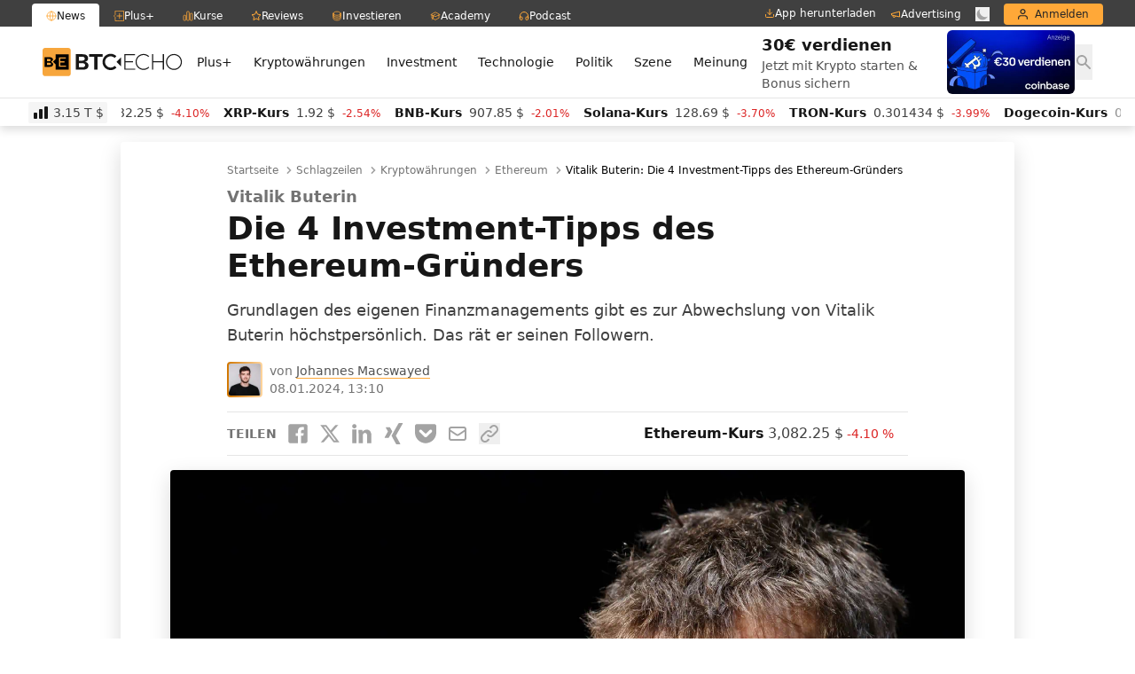

--- FILE ---
content_type: text/html; charset=UTF-8
request_url: https://www.btc-echo.de/schlagzeilen/die-4-investment-tipps-des-ethereum-gruenders-176900/
body_size: 57406
content:
<!doctype html>
<html lang="de" class="bt-antialiased bt-font-body" x-data="{darkMode: localStorage.getItem('dark') === 'true'}" x-init="$watch('darkMode', val => localStorage.setItem('dark', val))" x-bind:class="{ 'bt-dark btbl-dark': darkMode }">
<head>
		<link rel="preconnect" href="https://cdn.privacy-mgmt.com/unified/wrapperMessagingWithoutDetection.js">
	<link rel="dns-prefetch" href="https://cdn.privacy-mgmt.com/unified/wrapperMessagingWithoutDetection.js">

	<meta charset="UTF-8">
	<meta http-equiv="X-UA-Compatible" content="IE=edge">
	<meta name="viewport" content="width=device-width, initial-scale=1">
	<meta name="theme-color" content="#FFA838" media="(prefers-color-scheme: light)">
	<meta name="theme-color" content="#282828" media="(prefers-color-scheme: dark)">
	<meta name="apple-itunes-app" content="app-id=1600917142">
	<link rel="profile" href="https://gmpg.org/xfn/11">

	
	<meta name='robots' content='index, follow, max-image-preview:large, max-snippet:-1, max-video-preview:-1' />
<link rel='preconnect' href='https://s.amazon-adsystem.com' crossorigin>
<link rel='preconnect' href='https://e.serverbid.com' crossorigin>
<link rel='preconnect' href='https://secure.adnxs.com' crossorigin>
<link rel='preconnect' href='https://ajax.cloudflare.com/' crossorigin>
<link rel='preconnect' href='https://s3.eu-central-1.amazonaws.com/prod.iqdcontroller.iqdigital/cdn_btcecho_mob/live/iqadcontroller.js.gz' >
<link rel='preconnect' href='https://cdn.privacy-mgmt.com/unified/wrapperMessagingWithoutDetection.js' crossorigin>
<link rel='dns-prefetch' href='//s.amazon-adsystem.com'>
<link rel='dns-prefetch' href='//e.serverbid.com'>
<link rel='dns-prefetch' href='//secure.adnxs.com'>
<link rel='dns-prefetch' href='//assets.coingecko.com'>
<link rel='dns-prefetch' href='//compass.pressekompass.net'>
<link rel='dns-prefetch' href='//platform.twitter.com'>
<link rel='dns-prefetch' href='//syndication.twitter.com'>
<link rel='dns-prefetch' href='//cdntrf.com'>
<link rel='dns-prefetch' href='//vg02.met.vgwort.de'>
<link rel='dns-prefetch' href='//www.youtube-nocookie.com'>
<link rel='dns-prefetch' href='//connect.facebook.net'>
<link rel='dns-prefetch' href='//www.google-analytics.com'>
<link rel='dns-prefetch' href='//www.googletagmanager.com'>
<link rel='dns-prefetch' href='//s.ytimg.com'>
<link rel='dns-prefetch' href='//ajax.cloudflare.com'>
<link rel='dns-prefetch' href='//c.finative.cloud'>
<link rel='dns-prefetch' href='//d.finative.cloud'>
<link rel='dns-prefetch' href='//s3.eu-central-1.amazonaws.com/prod.iqdcontroller.iqdigital/cdn_btcecho_mob/live/iqadcontroller.js.gz'>
<link rel='dns-prefetch' href='//static.cloudflareinsights.com'>

<!-- Google Tag Manager for WordPress by gtm4wp.com -->
<script data-cfasync="false" data-pagespeed-no-defer>
	var gtm4wp_datalayer_name = "dataLayer";
	var dataLayer = dataLayer || [];
</script>
<!-- End Google Tag Manager for WordPress by gtm4wp.com -->
	<!-- This site is optimized with the Yoast SEO Premium plugin v26.6 (Yoast SEO v26.6) - https://yoast.com/wordpress/plugins/seo/ -->
	<title>Vitalik Buterin: Die 4 Investment-Tipps des Ethereum-Gründers</title><link rel="preload" href="https://cdn.sanity.io/images/ed60z6z7/production/3300b1bc94840897a244f30756bf5567e51e0743-3000x3000.png" as="image" fetchpriority="high"><link rel="preload" href="https://vajpsfjfcpzlqqtrnrid.supabase.co/storage/v1/render/image/public/ctas/1768814365573-Coinbase_256x116_Header-Mobile_30-30.jpg?width=288&#038;height=144" as="image" fetchpriority="high"><link rel="preload" href="https://cdn.privacy-mgmt.com/unified/wrapperMessagingWithoutDetection.js" as="script"><style id="perfmatters-used-css">:where(.wp-block-button__link){border-radius:9999px;box-shadow:none;padding:calc(.667em + 2px) calc(1.333em + 2px);text-decoration:none;}:root :where(.wp-block-button .wp-block-button__link.is-style-outline),:root :where(.wp-block-button.is-style-outline>.wp-block-button__link){border:2px solid;padding:.667em 1.333em;}:root :where(.wp-block-button .wp-block-button__link.is-style-outline:not(.has-text-color)),:root :where(.wp-block-button.is-style-outline>.wp-block-button__link:not(.has-text-color)){color:currentColor;}:root :where(.wp-block-button .wp-block-button__link.is-style-outline:not(.has-background)),:root :where(.wp-block-button.is-style-outline>.wp-block-button__link:not(.has-background)){background-color:initial;background-image:none;}:where(.wp-block-columns){margin-bottom:1.75em;}:where(.wp-block-columns.has-background){padding:1.25em 2.375em;}:where(.wp-block-post-comments input[type=submit]){border:none;}:where(.wp-block-cover-image:not(.has-text-color)),:where(.wp-block-cover:not(.has-text-color)){color:#fff;}:where(.wp-block-cover-image.is-light:not(.has-text-color)),:where(.wp-block-cover.is-light:not(.has-text-color)){color:#000;}:root :where(.wp-block-cover h1:not(.has-text-color)),:root :where(.wp-block-cover h2:not(.has-text-color)),:root :where(.wp-block-cover h3:not(.has-text-color)),:root :where(.wp-block-cover h4:not(.has-text-color)),:root :where(.wp-block-cover h5:not(.has-text-color)),:root :where(.wp-block-cover h6:not(.has-text-color)),:root :where(.wp-block-cover p:not(.has-text-color)){color:inherit;}:where(.wp-block-file){margin-bottom:1.5em;}:where(.wp-block-file__button){border-radius:2em;display:inline-block;padding:.5em 1em;}:where(.wp-block-file__button):is(a):active,:where(.wp-block-file__button):is(a):focus,:where(.wp-block-file__button):is(a):hover,:where(.wp-block-file__button):is(a):visited{box-shadow:none;color:#fff;opacity:.85;text-decoration:none;}:where(.wp-block-group.wp-block-group-is-layout-constrained){position:relative;}@keyframes show-content-image{0%{visibility:hidden;}99%{visibility:hidden;}to{visibility:visible;}}@keyframes turn-on-visibility{0%{opacity:0;}to{opacity:1;}}@keyframes turn-off-visibility{0%{opacity:1;visibility:visible;}99%{opacity:0;visibility:visible;}to{opacity:0;visibility:hidden;}}@keyframes lightbox-zoom-in{0%{transform:translate(calc(( -100vw + var(--wp--lightbox-scrollbar-width) ) / 2 + var(--wp--lightbox-initial-left-position)),calc(-50vh + var(--wp--lightbox-initial-top-position))) scale(var(--wp--lightbox-scale));}to{transform:translate(-50%,-50%) scale(1);}}@keyframes lightbox-zoom-out{0%{transform:translate(-50%,-50%) scale(1);visibility:visible;}99%{visibility:visible;}to{transform:translate(calc(( -100vw + var(--wp--lightbox-scrollbar-width) ) / 2 + var(--wp--lightbox-initial-left-position)),calc(-50vh + var(--wp--lightbox-initial-top-position))) scale(var(--wp--lightbox-scale));visibility:hidden;}}:where(.wp-block-latest-comments:not([style*=line-height] .wp-block-latest-comments__comment)){line-height:1.1;}:where(.wp-block-latest-comments:not([style*=line-height] .wp-block-latest-comments__comment-excerpt p)){line-height:1.8;}:root :where(.wp-block-latest-posts.is-grid){padding:0;}:root :where(.wp-block-latest-posts.wp-block-latest-posts__list){padding-left:0;}ol,ul{box-sizing:border-box;}:root :where(.wp-block-list.has-background){padding:1.25em 2.375em;}:where(.wp-block-navigation.has-background .wp-block-navigation-item a:not(.wp-element-button)),:where(.wp-block-navigation.has-background .wp-block-navigation-submenu a:not(.wp-element-button)){padding:.5em 1em;}:where(.wp-block-navigation .wp-block-navigation__submenu-container .wp-block-navigation-item a:not(.wp-element-button)),:where(.wp-block-navigation .wp-block-navigation__submenu-container .wp-block-navigation-submenu a:not(.wp-element-button)),:where(.wp-block-navigation .wp-block-navigation__submenu-container .wp-block-navigation-submenu button.wp-block-navigation-item__content),:where(.wp-block-navigation .wp-block-navigation__submenu-container .wp-block-pages-list__item button.wp-block-navigation-item__content){padding:.5em 1em;}@keyframes overlay-menu__fade-in-animation{0%{opacity:0;transform:translateY(.5em);}to{opacity:1;transform:translateY(0);}}:root :where(p.has-background){padding:1.25em 2.375em;}:where(p.has-text-color:not(.has-link-color)) a{color:inherit;}:where(.wp-block-post-comments-form) input:not([type=submit]),:where(.wp-block-post-comments-form) textarea{border:1px solid #949494;font-family:inherit;font-size:1em;}:where(.wp-block-post-comments-form) input:where(:not([type=submit]):not([type=checkbox])),:where(.wp-block-post-comments-form) textarea{padding:calc(.667em + 2px);}:where(.wp-block-post-excerpt){box-sizing:border-box;margin-bottom:var(--wp--style--block-gap);margin-top:var(--wp--style--block-gap);}:where(.wp-block-preformatted.has-background){padding:1.25em 2.375em;}:where(.wp-block-search__button){border:1px solid #ccc;padding:6px 10px;}:where(.wp-block-search__input){font-family:inherit;font-size:inherit;font-style:inherit;font-weight:inherit;letter-spacing:inherit;line-height:inherit;text-transform:inherit;}:where(.wp-block-search__button-inside .wp-block-search__inside-wrapper){border:1px solid #949494;box-sizing:border-box;padding:4px;}:where(.wp-block-search__button-inside .wp-block-search__inside-wrapper) :where(.wp-block-search__button){padding:4px 8px;}:root :where(.wp-block-separator.is-style-dots){height:auto;line-height:1;text-align:center;}:root :where(.wp-block-separator.is-style-dots):before{color:currentColor;content:"···";font-family:serif;font-size:1.5em;letter-spacing:2em;padding-left:2em;}:root :where(.wp-block-site-logo.is-style-rounded){border-radius:9999px;}:root :where(.wp-block-social-links .wp-social-link a){padding:.25em;}:root :where(.wp-block-social-links.is-style-logos-only .wp-social-link a){padding:0;}:root :where(.wp-block-social-links.is-style-pill-shape .wp-social-link a){padding-left:.6666666667em;padding-right:.6666666667em;}:root :where(.wp-block-tag-cloud.is-style-outline){display:flex;flex-wrap:wrap;gap:1ch;}:root :where(.wp-block-tag-cloud.is-style-outline a){border:1px solid;font-size:unset !important;margin-right:0;padding:1ch 2ch;text-decoration:none !important;}:root :where(.wp-block-table-of-contents){box-sizing:border-box;}:where(.wp-block-term-description){box-sizing:border-box;margin-bottom:var(--wp--style--block-gap);margin-top:var(--wp--style--block-gap);}:where(pre.wp-block-verse){font-family:inherit;}.editor-styles-wrapper,.entry-content{counter-reset:footnotes;}:root{--wp--preset--font-size--normal:16px;--wp--preset--font-size--huge:42px;}html :where(.has-border-color){border-style:solid;}html :where([style*=border-top-color]){border-top-style:solid;}html :where([style*=border-right-color]){border-right-style:solid;}html :where([style*=border-bottom-color]){border-bottom-style:solid;}html :where([style*=border-left-color]){border-left-style:solid;}html :where([style*=border-width]){border-style:solid;}html :where([style*=border-top-width]){border-top-style:solid;}html :where([style*=border-right-width]){border-right-style:solid;}html :where([style*=border-bottom-width]){border-bottom-style:solid;}html :where([style*=border-left-width]){border-left-style:solid;}html :where(img[class*=wp-image-]){height:auto;max-width:100%;}:where(figure){margin:0 0 1em;}html :where(.is-position-sticky){--wp-admin--admin-bar--position-offset:var(--wp-admin--admin-bar--height,0px);}@media screen and (max-width:600px){html :where(.is-position-sticky){--wp-admin--admin-bar--position-offset:0px;}}*,:after,:before{--tw-border-spacing-x:0;--tw-border-spacing-y:0;--tw-translate-x:0;--tw-translate-y:0;--tw-rotate:0;--tw-skew-x:0;--tw-skew-y:0;--tw-scale-x:1;--tw-scale-y:1;--tw-scroll-snap-strictness:proximity;--tw-ring-offset-width:0px;--tw-ring-offset-color:#fff;--tw-ring-color:rgba(59,130,246,.5);--tw-ring-offset-shadow:0 0 rgba(0,0,0,0);--tw-ring-shadow:0 0 rgba(0,0,0,0);--tw-shadow:0 0 rgba(0,0,0,0);--tw-shadow-colored:0 0 rgba(0,0,0,0);}::backdrop{--tw-border-spacing-x:0;--tw-border-spacing-y:0;--tw-translate-x:0;--tw-translate-y:0;--tw-rotate:0;--tw-skew-x:0;--tw-skew-y:0;--tw-scale-x:1;--tw-scale-y:1;--tw-scroll-snap-strictness:proximity;--tw-ring-offset-width:0px;--tw-ring-offset-color:#fff;--tw-ring-color:rgba(59,130,246,.5);--tw-ring-offset-shadow:0 0 rgba(0,0,0,0);--tw-ring-shadow:0 0 rgba(0,0,0,0);--tw-shadow:0 0 rgba(0,0,0,0);--tw-shadow-colored:0 0 rgba(0,0,0,0);}.btbl-absolute{position:absolute;}.btbl-relative{position:relative;}.btbl-inset-0{inset:0;}.btbl-left-0{left:0;}.btbl-top-0{top:0;}.btbl--mx-4{margin-left:-1rem;margin-right:-1rem;}.btbl-mb-4{margin-bottom:1rem;}.btbl-mt-2{margin-top:.5rem;}.btbl-flex{display:flex;}.btbl-aspect-video{aspect-ratio:16/9;}.btbl-h-16{height:4rem;}.btbl-h-8{height:2rem;}.btbl-h-full{height:100%;}.btbl-w-24{width:6rem;}.btbl-w-8{width:2rem;}.btbl-w-full{width:100%;}.btbl-cursor-pointer{cursor:pointer;}.btbl-items-center{align-items:center;}.btbl-justify-center{justify-content:center;}.btbl-overflow-hidden{overflow:hidden;}.btbl-rounded{border-radius:.25rem;}.btbl-rounded-lg{border-radius:.5rem;}.btbl-rounded-xl{border-radius:.75rem;}.btbl-bg-\[\#FF0000\]{--tw-bg-opacity:1;}.btbl-bg-black{--tw-bg-opacity:1;}.btbl-bg-white\/60{background-color:hsla(0,0%,100%,.6);}.btbl-bg-opacity-20{--tw-bg-opacity:.2;}.btbl-bg-gradient-to-tr{background-image:linear-gradient(to top right,var(--tw-gradient-stops));}.btbl-from-yellow-300{--tw-gradient-from:#ffd59e var(--tw-gradient-from-position);--tw-gradient-to:rgba(255,213,158,0) var(--tw-gradient-to-position);--tw-gradient-stops:var(--tw-gradient-from),var(--tw-gradient-to);}.btbl-via-green-300\/70{--tw-gradient-to:rgba(110,231,183,0) var(--tw-gradient-to-position);--tw-gradient-stops:var(--tw-gradient-from),rgba(110,231,183,.7) var(--tw-gradient-via-position),var(--tw-gradient-to);}.btbl-via-yellow-500\/70{--tw-gradient-to:rgba(255,168,56,0) var(--tw-gradient-to-position);--tw-gradient-stops:var(--tw-gradient-from),rgba(255,168,56,.7) var(--tw-gradient-via-position),var(--tw-gradient-to);}.btbl-to-yellow-300{--tw-gradient-to:#ffd59e var(--tw-gradient-to-position);}.btbl-object-cover{-o-object-fit:cover;object-fit:cover;}.btbl-p-4{padding:1rem;}.btbl-py-2{padding-top:.5rem;padding-bottom:.5rem;}.btbl-pb-2{padding-bottom:.5rem;}.btbl-pb-8{padding-bottom:2rem;}.btbl-text-xl\/6{font-size:1.25rem;line-height:1.5rem;}.btbl-font-bold{font-weight:700;}.btbl-font-semibold{font-weight:600;}.btbl-text-white{--tw-text-opacity:1;}.btbl-text-yellow-500{--tw-text-opacity:1;}.btbl-opacity-10{opacity:.1;}.btbl-opacity-25{opacity:.25;}.btbl-shadow-btc-sm,.btbl-shadow-lg{box-shadow:var(--tw-ring-offset-shadow,0 0 rgba(0,0,0,0)),var(--tw-ring-shadow,0 0 rgba(0,0,0,0)),var(--tw-shadow);}.btbl-shadow-lg{--tw-shadow:0 10px 15px -3px rgba(0,0,0,.1),0 4px 6px -4px rgba(0,0,0,.1);--tw-shadow-colored:0 10px 15px -3px var(--tw-shadow-color),0 4px 6px -4px var(--tw-shadow-color);}.btbl-ring-1{--tw-ring-offset-shadow:var(--tw-ring-inset) 0 0 0 var(--tw-ring-offset-width) var(--tw-ring-offset-color);--tw-ring-shadow:var(--tw-ring-inset) 0 0 0 calc(1px + var(--tw-ring-offset-width)) var(--tw-ring-color);box-shadow:var(--tw-ring-offset-shadow),var(--tw-ring-shadow),var(--tw-shadow,0 0 rgba(0,0,0,0));}.btbl-ring-gray-600\/10{--tw-ring-color:rgba(82,82,82,.1);}.btbl-blur-lg{--tw-blur:blur(16px);}.btbl-blur-lg,.btbl-blur-sm{filter:var(--tw-blur) var(--tw-brightness) var(--tw-contrast) var(--tw-grayscale) var(--tw-hue-rotate) var(--tw-invert) var(--tw-saturate) var(--tw-sepia) var(--tw-drop-shadow);}.btbl-backdrop-blur{--tw-backdrop-blur:blur(8px);-webkit-backdrop-filter:var(--tw-backdrop-blur) var(--tw-backdrop-brightness) var(--tw-backdrop-contrast) var(--tw-backdrop-grayscale) var(--tw-backdrop-hue-rotate) var(--tw-backdrop-invert) var(--tw-backdrop-opacity) var(--tw-backdrop-saturate) var(--tw-backdrop-sepia);backdrop-filter:var(--tw-backdrop-blur) var(--tw-backdrop-brightness) var(--tw-backdrop-contrast) var(--tw-backdrop-grayscale) var(--tw-backdrop-hue-rotate) var(--tw-backdrop-invert) var(--tw-backdrop-opacity) var(--tw-backdrop-saturate) var(--tw-backdrop-sepia);}.btbl-transition-all{transition-property:all;transition-timing-function:cubic-bezier(.4,0,.2,1);transition-duration:.15s;}.hover\:btbl-brightness-90:hover{--tw-brightness:brightness(.9);filter:var(--tw-blur) var(--tw-brightness) var(--tw-contrast) var(--tw-grayscale) var(--tw-hue-rotate) var(--tw-invert) var(--tw-saturate) var(--tw-sepia) var(--tw-drop-shadow);}.dark\:btbl-bg-gray-950\/80:is(.btbl-dark *){background-color:hsla(0,0%,4%,.8);}.dark\:btbl-opacity-15:is(.btbl-dark *){opacity:.15;}.dark\:btbl-ring-white\/10:is(.btbl-dark *){--tw-ring-color:hsla(0,0%,100%,.1);}@media (min-width:640px){.sm\:btbl-rounded{border-radius:.25rem;}}@media (min-width:1024px){.lg\:btbl-mb-8{margin-bottom:2rem;}.lg\:btbl-mt-4{margin-top:1rem;}}*,:after,:before{--tw-border-spacing-x:0;--tw-border-spacing-y:0;--tw-translate-x:0;--tw-translate-y:0;--tw-rotate:0;--tw-skew-x:0;--tw-skew-y:0;--tw-scale-x:1;--tw-scale-y:1;--tw-scroll-snap-strictness:proximity;--tw-ring-offset-width:0px;--tw-ring-offset-color:#fff;--tw-ring-color:rgba(59,130,246,.5);--tw-ring-offset-shadow:0 0 rgba(0,0,0,0);--tw-ring-shadow:0 0 rgba(0,0,0,0);--tw-shadow:0 0 rgba(0,0,0,0);--tw-shadow-colored:0 0 rgba(0,0,0,0);}::backdrop{--tw-border-spacing-x:0;--tw-border-spacing-y:0;--tw-translate-x:0;--tw-translate-y:0;--tw-rotate:0;--tw-skew-x:0;--tw-skew-y:0;--tw-scale-x:1;--tw-scale-y:1;--tw-scroll-snap-strictness:proximity;--tw-ring-offset-width:0px;--tw-ring-offset-color:#fff;--tw-ring-color:rgba(59,130,246,.5);--tw-ring-offset-shadow:0 0 rgba(0,0,0,0);--tw-ring-shadow:0 0 rgba(0,0,0,0);--tw-shadow:0 0 rgba(0,0,0,0);--tw-shadow-colored:0 0 rgba(0,0,0,0);}.btbl-absolute{position:absolute;}.btbl-relative{position:relative;}.btbl-inset-0{inset:0;}.btbl-left-0{left:0;}.btbl-top-0{top:0;}.btbl--mx-4{margin-left:-1rem;margin-right:-1rem;}.btbl-mb-4{margin-bottom:1rem;}.btbl-mt-2{margin-top:.5rem;}.btbl-flex{display:flex;}.btbl-aspect-video{aspect-ratio:16/9;}.btbl-h-16{height:4rem;}.btbl-h-8{height:2rem;}.btbl-h-full{height:100%;}.btbl-w-24{width:6rem;}.btbl-w-8{width:2rem;}.btbl-w-full{width:100%;}.btbl-cursor-pointer{cursor:pointer;}.btbl-items-center{align-items:center;}.btbl-justify-center{justify-content:center;}.btbl-overflow-hidden{overflow:hidden;}.btbl-rounded{border-radius:.25rem;}.btbl-rounded-lg{border-radius:.5rem;}.btbl-rounded-xl{border-radius:.75rem;}.btbl-bg-\[\#FF0000\]{--tw-bg-opacity:1;}.btbl-bg-black{--tw-bg-opacity:1;}.btbl-bg-white\/60{background-color:hsla(0,0%,100%,.6);}.btbl-bg-opacity-20{--tw-bg-opacity:.2;}.btbl-bg-gradient-to-tr{background-image:linear-gradient(to top right,var(--tw-gradient-stops));}.btbl-from-yellow-300{--tw-gradient-from:#ffd59e var(--tw-gradient-from-position);--tw-gradient-to:rgba(255,213,158,0) var(--tw-gradient-to-position);--tw-gradient-stops:var(--tw-gradient-from),var(--tw-gradient-to);}.btbl-via-green-300\/70{--tw-gradient-to:rgba(110,231,183,0) var(--tw-gradient-to-position);--tw-gradient-stops:var(--tw-gradient-from),rgba(110,231,183,.7) var(--tw-gradient-via-position),var(--tw-gradient-to);}.btbl-via-yellow-500\/70{--tw-gradient-to:rgba(255,168,56,0) var(--tw-gradient-to-position);--tw-gradient-stops:var(--tw-gradient-from),rgba(255,168,56,.7) var(--tw-gradient-via-position),var(--tw-gradient-to);}.btbl-to-yellow-300{--tw-gradient-to:#ffd59e var(--tw-gradient-to-position);}.btbl-object-cover{-o-object-fit:cover;object-fit:cover;}.btbl-p-4{padding:1rem;}.btbl-py-2{padding-top:.5rem;padding-bottom:.5rem;}.btbl-pb-2{padding-bottom:.5rem;}.btbl-pb-8{padding-bottom:2rem;}.btbl-text-xl\/6{font-size:1.25rem;line-height:1.5rem;}.btbl-font-bold{font-weight:700;}.btbl-font-semibold{font-weight:600;}.btbl-text-white{--tw-text-opacity:1;}.btbl-text-yellow-500{--tw-text-opacity:1;}.btbl-opacity-10{opacity:.1;}.btbl-opacity-25{opacity:.25;}.btbl-shadow-btc-sm,.btbl-shadow-lg{box-shadow:var(--tw-ring-offset-shadow,0 0 rgba(0,0,0,0)),var(--tw-ring-shadow,0 0 rgba(0,0,0,0)),var(--tw-shadow);}.btbl-shadow-lg{--tw-shadow:0 10px 15px -3px rgba(0,0,0,.1),0 4px 6px -4px rgba(0,0,0,.1);--tw-shadow-colored:0 10px 15px -3px var(--tw-shadow-color),0 4px 6px -4px var(--tw-shadow-color);}.btbl-ring-1{--tw-ring-offset-shadow:var(--tw-ring-inset) 0 0 0 var(--tw-ring-offset-width) var(--tw-ring-offset-color);--tw-ring-shadow:var(--tw-ring-inset) 0 0 0 calc(1px + var(--tw-ring-offset-width)) var(--tw-ring-color);box-shadow:var(--tw-ring-offset-shadow),var(--tw-ring-shadow),var(--tw-shadow,0 0 rgba(0,0,0,0));}.btbl-ring-gray-600\/10{--tw-ring-color:rgba(82,82,82,.1);}.btbl-blur-lg{--tw-blur:blur(16px);}.btbl-blur-lg,.btbl-blur-sm{filter:var(--tw-blur) var(--tw-brightness) var(--tw-contrast) var(--tw-grayscale) var(--tw-hue-rotate) var(--tw-invert) var(--tw-saturate) var(--tw-sepia) var(--tw-drop-shadow);}.btbl-backdrop-blur{--tw-backdrop-blur:blur(8px);-webkit-backdrop-filter:var(--tw-backdrop-blur) var(--tw-backdrop-brightness) var(--tw-backdrop-contrast) var(--tw-backdrop-grayscale) var(--tw-backdrop-hue-rotate) var(--tw-backdrop-invert) var(--tw-backdrop-opacity) var(--tw-backdrop-saturate) var(--tw-backdrop-sepia);backdrop-filter:var(--tw-backdrop-blur) var(--tw-backdrop-brightness) var(--tw-backdrop-contrast) var(--tw-backdrop-grayscale) var(--tw-backdrop-hue-rotate) var(--tw-backdrop-invert) var(--tw-backdrop-opacity) var(--tw-backdrop-saturate) var(--tw-backdrop-sepia);}.btbl-transition-all{transition-property:all;transition-timing-function:cubic-bezier(.4,0,.2,1);transition-duration:.15s;}.hover\:btbl-brightness-90:hover{--tw-brightness:brightness(.9);filter:var(--tw-blur) var(--tw-brightness) var(--tw-contrast) var(--tw-grayscale) var(--tw-hue-rotate) var(--tw-invert) var(--tw-saturate) var(--tw-sepia) var(--tw-drop-shadow);}.dark\:btbl-bg-gray-950\/80:is(.btbl-dark *){background-color:hsla(0,0%,4%,.8);}.dark\:btbl-opacity-15:is(.btbl-dark *){opacity:.15;}.dark\:btbl-ring-white\/10:is(.btbl-dark *){--tw-ring-color:hsla(0,0%,100%,.1);}@media (min-width:640px){.sm\:btbl-rounded{border-radius:.25rem;}}@media (min-width:1024px){.lg\:btbl-mb-8{margin-bottom:2rem;}.lg\:btbl-mt-4{margin-top:1rem;}}*,:after,:before{--tw-border-spacing-x:0;--tw-border-spacing-y:0;--tw-translate-x:0;--tw-translate-y:0;--tw-rotate:0;--tw-skew-x:0;--tw-skew-y:0;--tw-scale-x:1;--tw-scale-y:1;--tw-scroll-snap-strictness:proximity;--tw-ring-offset-width:0px;--tw-ring-offset-color:#fff;--tw-ring-color:rgba(59,130,246,.5);--tw-ring-offset-shadow:0 0 rgba(0,0,0,0);--tw-ring-shadow:0 0 rgba(0,0,0,0);--tw-shadow:0 0 rgba(0,0,0,0);--tw-shadow-colored:0 0 rgba(0,0,0,0);}::backdrop{--tw-border-spacing-x:0;--tw-border-spacing-y:0;--tw-translate-x:0;--tw-translate-y:0;--tw-rotate:0;--tw-skew-x:0;--tw-skew-y:0;--tw-scale-x:1;--tw-scale-y:1;--tw-scroll-snap-strictness:proximity;--tw-ring-offset-width:0px;--tw-ring-offset-color:#fff;--tw-ring-color:rgba(59,130,246,.5);--tw-ring-offset-shadow:0 0 rgba(0,0,0,0);--tw-ring-shadow:0 0 rgba(0,0,0,0);--tw-shadow:0 0 rgba(0,0,0,0);--tw-shadow-colored:0 0 rgba(0,0,0,0);}*,:after,:before{box-sizing:border-box;border:0 solid #e5e5e5;}:after,:before{--tw-content:"";}:host,html{line-height:1.5;-webkit-text-size-adjust:100%;-moz-tab-size:4;-o-tab-size:4;tab-size:4;font-family:ui-sans-serif,system-ui,sans-serif,Apple Color Emoji,Segoe UI Emoji,Segoe UI Symbol,Noto Color Emoji;font-feature-settings:normal;font-variation-settings:normal;-webkit-tap-highlight-color:transparent;}body{margin:0;line-height:inherit;}h1,h2,h3,h4,h5,h6{font-size:inherit;font-weight:inherit;}a{color:inherit;text-decoration:inherit;}b,strong{font-weight:bolder;}button,input,optgroup,select,textarea{font-family:inherit;font-feature-settings:inherit;font-variation-settings:inherit;font-size:100%;font-weight:inherit;line-height:inherit;letter-spacing:inherit;color:inherit;margin:0;padding:0;}button,select{text-transform:none;}button,input:where([type=button]),input:where([type=reset]),input:where([type=submit]){-webkit-appearance:button;background-color:transparent;background-image:none;}:-moz-focusring{outline:auto;}:-moz-ui-invalid{box-shadow:none;}::-webkit-inner-spin-button,::-webkit-outer-spin-button{height:auto;}[type=search]{-webkit-appearance:textfield;outline-offset:-2px;}::-webkit-search-decoration{-webkit-appearance:none;}::-webkit-file-upload-button{-webkit-appearance:button;font:inherit;}blockquote,dd,dl,figure,h1,h2,h3,h4,h5,h6,hr,p,pre{margin:0;}menu,ol,ul{list-style:none;margin:0;padding:0;}input::-moz-placeholder,textarea::-moz-placeholder{opacity:1;color:#a3a3a3;}input::placeholder,textarea::placeholder{opacity:1;color:#a3a3a3;}[role=button],button{cursor:pointer;}:disabled{cursor:default;}audio,canvas,embed,iframe,img,object,svg,video{display:block;vertical-align:middle;}img,video{max-width:100%;height:auto;}[hidden]:where(:not([hidden=until-found])){display:none;}.entry-content .btce-ad-mob{margin-left:-1rem;margin-right:-1rem;}[data-type=mobile]{max-width:100vw;}html{scroll-behavior:smooth;scroll-padding-top:2.5em;}[x-cloak]{display:none;}#primary h1,#primary h2,#primary h3,#primary h4,#primary h5,#primary h6{font-family:Inter var,ui-sans-serif,system-ui,sans-serif,Apple Color Emoji,Segoe UI Emoji,Segoe UI Symbol,Noto Color Emoji;font-weight:700;--tw-text-opacity:1;}#primary h1:is(.bt-dark *),#primary h2:is(.bt-dark *),#primary h3:is(.bt-dark *),#primary h4:is(.bt-dark *),#primary h5:is(.bt-dark *),#primary h6:is(.bt-dark *){--tw-text-opacity:1;}#primary h1{margin-bottom:.25rem;font-size:1.875rem;line-height:2.25rem;}@media (min-width:768px){#primary h1{margin-bottom:.5rem;font-size:2.25rem;line-height:2.5rem;}}@media (min-width:1024px){#primary h1{font-size:2.25rem;line-height:2.5rem;}}#primary h2{margin-bottom:.25rem;font-size:1.5rem;line-height:2rem;}@media (min-width:768px){#primary h2{margin-bottom:.5rem;font-size:1.875rem;line-height:2.25rem;}}@media (min-width:1024px){#primary h2{font-size:1.875rem;line-height:2.25rem;}}#primary p:is(.bt-dark *){--tw-text-opacity:1;}.bt-noscrollbar::-webkit-scrollbar,.scrollbar-hide::-webkit-scrollbar{display:none;}.bt-noscrollbar,.scrollbar-hide{-ms-overflow-style:none;scrollbar-width:none;}.bt-prose{color:var(--tw-prose-body);max-width:65ch;}.bt-prose :where(p):not(:where([class~=bt-not-prose],[class~=bt-not-prose] *)){margin-top:1.25em;margin-bottom:1.25em;}.bt-prose :where([class~=lead]):not(:where([class~=bt-not-prose],[class~=bt-not-prose] *)){color:var(--tw-prose-lead);font-size:1.25em;line-height:1.6;margin-top:1.2em;margin-bottom:1.2em;}.bt-prose :where(a):not(:where([class~=bt-not-prose],[class~=bt-not-prose] *)){color:var(--tw-prose-links);text-decoration:underline;font-weight:500;}.bt-prose :where(strong):not(:where([class~=bt-not-prose],[class~=bt-not-prose] *)){color:var(--tw-prose-bold);font-weight:600;}.bt-prose :where(a strong):not(:where([class~=bt-not-prose],[class~=bt-not-prose] *)){color:inherit;}.bt-prose :where(blockquote strong):not(:where([class~=bt-not-prose],[class~=bt-not-prose] *)){color:inherit;}.bt-prose :where(thead th strong):not(:where([class~=bt-not-prose],[class~=bt-not-prose] *)){color:inherit;}.bt-prose :where(ol):not(:where([class~=bt-not-prose],[class~=bt-not-prose] *)){list-style-type:decimal;margin-top:1.25em;margin-bottom:1.25em;padding-inline-start:1.625em;}.bt-prose :where(ol[type=A]):not(:where([class~=bt-not-prose],[class~=bt-not-prose] *)){list-style-type:upper-alpha;}.bt-prose :where(ol[type=a]):not(:where([class~=bt-not-prose],[class~=bt-not-prose] *)){list-style-type:lower-alpha;}.bt-prose :where(ol[type=A s]):not(:where([class~=bt-not-prose],[class~=bt-not-prose] *)){list-style-type:upper-alpha;}.bt-prose :where(ol[type=a s]):not(:where([class~=bt-not-prose],[class~=bt-not-prose] *)){list-style-type:lower-alpha;}.bt-prose :where(ol[type=I]):not(:where([class~=bt-not-prose],[class~=bt-not-prose] *)){list-style-type:upper-roman;}.bt-prose :where(ol[type=i]):not(:where([class~=bt-not-prose],[class~=bt-not-prose] *)){list-style-type:lower-roman;}.bt-prose :where(ol[type=I s]):not(:where([class~=bt-not-prose],[class~=bt-not-prose] *)){list-style-type:upper-roman;}.bt-prose :where(ol[type=i s]):not(:where([class~=bt-not-prose],[class~=bt-not-prose] *)){list-style-type:lower-roman;}.bt-prose :where(ol[type="1"]):not(:where([class~=bt-not-prose],[class~=bt-not-prose] *)){list-style-type:decimal;}.bt-prose :where(ul):not(:where([class~=bt-not-prose],[class~=bt-not-prose] *)){list-style-type:disc;margin-top:1.25em;margin-bottom:1.25em;padding-inline-start:1.625em;}.bt-prose :where(ol>li):not(:where([class~=bt-not-prose],[class~=bt-not-prose] *))::marker{font-weight:400;color:var(--tw-prose-counters);}.bt-prose :where(ul>li):not(:where([class~=bt-not-prose],[class~=bt-not-prose] *))::marker{color:var(--tw-prose-bullets);}.bt-prose :where(dt):not(:where([class~=bt-not-prose],[class~=bt-not-prose] *)){color:var(--tw-prose-headings);font-weight:600;margin-top:1.25em;}.bt-prose :where(hr):not(:where([class~=bt-not-prose],[class~=bt-not-prose] *)){border-color:var(--tw-prose-hr);border-top-width:1px;margin-top:3em;margin-bottom:3em;}.bt-prose :where(blockquote):not(:where([class~=bt-not-prose],[class~=bt-not-prose] *)){font-weight:500;font-style:italic;color:var(--tw-prose-quotes);border-inline-start-width:.25rem;border-inline-start-color:var(--tw-prose-quote-borders);quotes:"“" "”" "‘" "’";margin-top:1.6em;margin-bottom:1.6em;padding-inline-start:1em;}.bt-prose :where(blockquote p:first-of-type):not(:where([class~=bt-not-prose],[class~=bt-not-prose] *)):before{content:open-quote;}.bt-prose :where(blockquote p:last-of-type):not(:where([class~=bt-not-prose],[class~=bt-not-prose] *)):after{content:close-quote;}.bt-prose :where(h1):not(:where([class~=bt-not-prose],[class~=bt-not-prose] *)){color:var(--tw-prose-headings);font-weight:800;font-size:2.25em;margin-top:0;margin-bottom:.8888889em;line-height:1.1111111;}.bt-prose :where(h1 strong):not(:where([class~=bt-not-prose],[class~=bt-not-prose] *)){font-weight:900;color:inherit;}.bt-prose :where(h2):not(:where([class~=bt-not-prose],[class~=bt-not-prose] *)){color:var(--tw-prose-headings);font-weight:700;font-size:1.5em;margin-top:2em;margin-bottom:1em;line-height:1.3333333;}.bt-prose :where(h2 strong):not(:where([class~=bt-not-prose],[class~=bt-not-prose] *)){font-weight:800;color:inherit;}.bt-prose :where(h3):not(:where([class~=bt-not-prose],[class~=bt-not-prose] *)){color:var(--tw-prose-headings);font-weight:600;font-size:1.25em;margin-top:1.6em;margin-bottom:.6em;line-height:1.6;}.bt-prose :where(h3 strong):not(:where([class~=bt-not-prose],[class~=bt-not-prose] *)){font-weight:700;color:inherit;}.bt-prose :where(h4):not(:where([class~=bt-not-prose],[class~=bt-not-prose] *)){color:var(--tw-prose-headings);font-weight:600;margin-top:1.5em;margin-bottom:.5em;line-height:1.5;}.bt-prose :where(h4 strong):not(:where([class~=bt-not-prose],[class~=bt-not-prose] *)){font-weight:700;color:inherit;}.bt-prose :where(img):not(:where([class~=bt-not-prose],[class~=bt-not-prose] *)){margin-top:2em;margin-bottom:2em;}.bt-prose :where(picture):not(:where([class~=bt-not-prose],[class~=bt-not-prose] *)){display:block;margin-top:2em;margin-bottom:2em;}.bt-prose :where(video):not(:where([class~=bt-not-prose],[class~=bt-not-prose] *)){margin-top:2em;margin-bottom:2em;}.bt-prose :where(kbd):not(:where([class~=bt-not-prose],[class~=bt-not-prose] *)){font-weight:500;font-family:inherit;color:var(--tw-prose-kbd);font-size:.875em;border-radius:.3125rem;padding-top:.1875em;padding-inline-end:.375em;padding-bottom:.1875em;padding-inline-start:.375em;}.bt-prose :where(code):not(:where([class~=bt-not-prose],[class~=bt-not-prose] *)){color:var(--tw-prose-code);font-weight:600;font-size:.875em;}.bt-prose :where(code):not(:where([class~=bt-not-prose],[class~=bt-not-prose] *)):before{content:"`";}.bt-prose :where(code):not(:where([class~=bt-not-prose],[class~=bt-not-prose] *)):after{content:"`";}.bt-prose :where(a code):not(:where([class~=bt-not-prose],[class~=bt-not-prose] *)){color:inherit;}.bt-prose :where(h1 code):not(:where([class~=bt-not-prose],[class~=bt-not-prose] *)){color:inherit;}.bt-prose :where(h2 code):not(:where([class~=bt-not-prose],[class~=bt-not-prose] *)){color:inherit;font-size:.875em;}.bt-prose :where(h3 code):not(:where([class~=bt-not-prose],[class~=bt-not-prose] *)){color:inherit;font-size:.9em;}.bt-prose :where(h4 code):not(:where([class~=bt-not-prose],[class~=bt-not-prose] *)){color:inherit;}.bt-prose :where(blockquote code):not(:where([class~=bt-not-prose],[class~=bt-not-prose] *)){color:inherit;}.bt-prose :where(thead th code):not(:where([class~=bt-not-prose],[class~=bt-not-prose] *)){color:inherit;}.bt-prose :where(pre):not(:where([class~=bt-not-prose],[class~=bt-not-prose] *)){color:var(--tw-prose-pre-code);background-color:var(--tw-prose-pre-bg);overflow-x:auto;font-weight:400;font-size:.875em;line-height:1.7142857;margin-top:1.7142857em;margin-bottom:1.7142857em;border-radius:.375rem;padding-top:.8571429em;padding-inline-end:1.1428571em;padding-bottom:.8571429em;padding-inline-start:1.1428571em;}.bt-prose :where(pre code):not(:where([class~=bt-not-prose],[class~=bt-not-prose] *)){background-color:transparent;border-width:0;border-radius:0;padding:0;font-weight:inherit;color:inherit;font-size:inherit;font-family:inherit;line-height:inherit;}.bt-prose :where(pre code):not(:where([class~=bt-not-prose],[class~=bt-not-prose] *)):before{content:none;}.bt-prose :where(pre code):not(:where([class~=bt-not-prose],[class~=bt-not-prose] *)):after{content:none;}.bt-prose :where(table):not(:where([class~=bt-not-prose],[class~=bt-not-prose] *)){width:100%;table-layout:auto;margin-top:2em;margin-bottom:2em;font-size:.875em;line-height:1.7142857;}.bt-prose :where(thead):not(:where([class~=bt-not-prose],[class~=bt-not-prose] *)){border-bottom-width:1px;border-bottom-color:var(--tw-prose-th-borders);}.bt-prose :where(thead th):not(:where([class~=bt-not-prose],[class~=bt-not-prose] *)){color:var(--tw-prose-headings);font-weight:600;vertical-align:bottom;padding-inline-end:.5714286em;padding-bottom:.5714286em;padding-inline-start:.5714286em;}.bt-prose :where(tbody tr):not(:where([class~=bt-not-prose],[class~=bt-not-prose] *)){border-bottom-width:1px;border-bottom-color:var(--tw-prose-td-borders);}.bt-prose :where(tbody tr:last-child):not(:where([class~=bt-not-prose],[class~=bt-not-prose] *)){border-bottom-width:0;}.bt-prose :where(tbody td):not(:where([class~=bt-not-prose],[class~=bt-not-prose] *)){vertical-align:baseline;}.bt-prose :where(tfoot):not(:where([class~=bt-not-prose],[class~=bt-not-prose] *)){border-top-width:1px;border-top-color:var(--tw-prose-th-borders);}.bt-prose :where(tfoot td):not(:where([class~=bt-not-prose],[class~=bt-not-prose] *)){vertical-align:top;}.bt-prose :where(th,td):not(:where([class~=bt-not-prose],[class~=bt-not-prose] *)){text-align:start;}.bt-prose :where(figure>*):not(:where([class~=bt-not-prose],[class~=bt-not-prose] *)){margin-top:0;margin-bottom:0;}.bt-prose :where(figcaption):not(:where([class~=bt-not-prose],[class~=bt-not-prose] *)){color:var(--tw-prose-captions);font-size:.875em;line-height:1.4285714;margin-top:.8571429em;}.bt-prose{--tw-prose-body:#374151;--tw-prose-headings:#111827;--tw-prose-lead:#4b5563;--tw-prose-links:#111827;--tw-prose-bold:#111827;--tw-prose-counters:#6b7280;--tw-prose-bullets:#d1d5db;--tw-prose-hr:#e5e7eb;--tw-prose-quotes:#111827;--tw-prose-quote-borders:#e5e7eb;--tw-prose-captions:#6b7280;--tw-prose-kbd:#111827;--tw-prose-kbd-shadows:17 24 39;--tw-prose-code:#111827;--tw-prose-pre-code:#e5e7eb;--tw-prose-pre-bg:#1f2937;--tw-prose-th-borders:#d1d5db;--tw-prose-td-borders:#e5e7eb;--tw-prose-invert-body:#d1d5db;--tw-prose-invert-headings:#fff;--tw-prose-invert-lead:#9ca3af;--tw-prose-invert-links:#fff;--tw-prose-invert-bold:#fff;--tw-prose-invert-counters:#9ca3af;--tw-prose-invert-bullets:#4b5563;--tw-prose-invert-hr:#374151;--tw-prose-invert-quotes:#f3f4f6;--tw-prose-invert-quote-borders:#374151;--tw-prose-invert-captions:#9ca3af;--tw-prose-invert-kbd:#fff;--tw-prose-invert-kbd-shadows:255 255 255;--tw-prose-invert-code:#fff;--tw-prose-invert-pre-code:#d1d5db;--tw-prose-invert-pre-bg:rgba(0,0,0,.5);--tw-prose-invert-th-borders:#4b5563;--tw-prose-invert-td-borders:#374151;font-size:1rem;line-height:1.75;}.bt-prose :where(picture>img):not(:where([class~=bt-not-prose],[class~=bt-not-prose] *)){margin-top:0;margin-bottom:0;}.bt-prose :where(li):not(:where([class~=bt-not-prose],[class~=bt-not-prose] *)){margin-top:.5em;margin-bottom:.5em;}.bt-prose :where(ol>li):not(:where([class~=bt-not-prose],[class~=bt-not-prose] *)){padding-inline-start:.375em;}.bt-prose :where(ul>li):not(:where([class~=bt-not-prose],[class~=bt-not-prose] *)){padding-inline-start:.375em;}.bt-prose :where(.bt-prose>ul>li p):not(:where([class~=bt-not-prose],[class~=bt-not-prose] *)){margin-top:.75em;margin-bottom:.75em;}.bt-prose :where(.bt-prose>ul>li>p:first-child):not(:where([class~=bt-not-prose],[class~=bt-not-prose] *)){margin-top:1.25em;}.bt-prose :where(.bt-prose>ul>li>p:last-child):not(:where([class~=bt-not-prose],[class~=bt-not-prose] *)){margin-bottom:1.25em;}.bt-prose :where(.bt-prose>ol>li>p:first-child):not(:where([class~=bt-not-prose],[class~=bt-not-prose] *)){margin-top:1.25em;}.bt-prose :where(.bt-prose>ol>li>p:last-child):not(:where([class~=bt-not-prose],[class~=bt-not-prose] *)){margin-bottom:1.25em;}.bt-prose :where(ul ul,ul ol,ol ul,ol ol):not(:where([class~=bt-not-prose],[class~=bt-not-prose] *)){margin-top:.75em;margin-bottom:.75em;}.bt-prose :where(dl):not(:where([class~=bt-not-prose],[class~=bt-not-prose] *)){margin-top:1.25em;margin-bottom:1.25em;}.bt-prose :where(dd):not(:where([class~=bt-not-prose],[class~=bt-not-prose] *)){margin-top:.5em;padding-inline-start:1.625em;}.bt-prose :where(hr+*):not(:where([class~=bt-not-prose],[class~=bt-not-prose] *)){margin-top:0;}.bt-prose :where(h2+*):not(:where([class~=bt-not-prose],[class~=bt-not-prose] *)){margin-top:0;}.bt-prose :where(h3+*):not(:where([class~=bt-not-prose],[class~=bt-not-prose] *)){margin-top:0;}.bt-prose :where(h4+*):not(:where([class~=bt-not-prose],[class~=bt-not-prose] *)){margin-top:0;}.bt-prose :where(thead th:first-child):not(:where([class~=bt-not-prose],[class~=bt-not-prose] *)){padding-inline-start:0;}.bt-prose :where(thead th:last-child):not(:where([class~=bt-not-prose],[class~=bt-not-prose] *)){padding-inline-end:0;}.bt-prose :where(tbody td,tfoot td):not(:where([class~=bt-not-prose],[class~=bt-not-prose] *)){padding-top:.5714286em;padding-inline-end:.5714286em;padding-bottom:.5714286em;padding-inline-start:.5714286em;}.bt-prose :where(tbody td:first-child,tfoot td:first-child):not(:where([class~=bt-not-prose],[class~=bt-not-prose] *)){padding-inline-start:0;}.bt-prose :where(tbody td:last-child,tfoot td:last-child):not(:where([class~=bt-not-prose],[class~=bt-not-prose] *)){padding-inline-end:0;}.bt-prose :where(figure):not(:where([class~=bt-not-prose],[class~=bt-not-prose] *)){margin-top:2em;margin-bottom:2em;}.bt-prose :where(.bt-prose>:first-child):not(:where([class~=bt-not-prose],[class~=bt-not-prose] *)){margin-top:0;}.bt-prose :where(.bt-prose>:last-child):not(:where([class~=bt-not-prose],[class~=bt-not-prose] *)){margin-bottom:0;}.bt-prose-sm :where(p):not(:where([class~=bt-not-prose],[class~=bt-not-prose] *)){margin-top:1.1428571em;margin-bottom:1.1428571em;}.bt-prose-sm :where([class~=lead]):not(:where([class~=bt-not-prose],[class~=bt-not-prose] *)){font-size:1.2857143em;line-height:1.5555556;margin-top:.8888889em;margin-bottom:.8888889em;}.bt-prose-sm :where(blockquote):not(:where([class~=bt-not-prose],[class~=bt-not-prose] *)){margin-top:1.3333333em;margin-bottom:1.3333333em;padding-inline-start:1.1111111em;}.bt-prose-sm :where(h1):not(:where([class~=bt-not-prose],[class~=bt-not-prose] *)){font-size:2.1428571em;margin-top:0;margin-bottom:.8em;line-height:1.2;}.bt-prose-sm :where(h2):not(:where([class~=bt-not-prose],[class~=bt-not-prose] *)){font-size:1.4285714em;margin-top:1.6em;margin-bottom:.8em;line-height:1.4;}.bt-prose-sm :where(h3):not(:where([class~=bt-not-prose],[class~=bt-not-prose] *)){font-size:1.2857143em;margin-top:1.5555556em;margin-bottom:.4444444em;line-height:1.5555556;}.bt-prose-sm :where(h4):not(:where([class~=bt-not-prose],[class~=bt-not-prose] *)){margin-top:1.4285714em;margin-bottom:.5714286em;line-height:1.4285714;}.bt-prose-sm :where(img):not(:where([class~=bt-not-prose],[class~=bt-not-prose] *)){margin-top:1.7142857em;margin-bottom:1.7142857em;}.bt-prose-sm :where(picture):not(:where([class~=bt-not-prose],[class~=bt-not-prose] *)){margin-top:1.7142857em;margin-bottom:1.7142857em;}.bt-prose-sm :where(picture>img):not(:where([class~=bt-not-prose],[class~=bt-not-prose] *)){margin-top:0;margin-bottom:0;}.bt-prose-sm :where(video):not(:where([class~=bt-not-prose],[class~=bt-not-prose] *)){margin-top:1.7142857em;margin-bottom:1.7142857em;}.bt-prose-sm :where(kbd):not(:where([class~=bt-not-prose],[class~=bt-not-prose] *)){font-size:.8571429em;border-radius:.3125rem;padding-top:.1428571em;padding-inline-end:.3571429em;padding-bottom:.1428571em;padding-inline-start:.3571429em;}.bt-prose-sm :where(code):not(:where([class~=bt-not-prose],[class~=bt-not-prose] *)){font-size:.8571429em;}.bt-prose-sm :where(h2 code):not(:where([class~=bt-not-prose],[class~=bt-not-prose] *)){font-size:.9em;}.bt-prose-sm :where(h3 code):not(:where([class~=bt-not-prose],[class~=bt-not-prose] *)){font-size:.8888889em;}.bt-prose-sm :where(pre):not(:where([class~=bt-not-prose],[class~=bt-not-prose] *)){font-size:.8571429em;line-height:1.6666667;margin-top:1.6666667em;margin-bottom:1.6666667em;border-radius:.25rem;padding-top:.6666667em;padding-inline-end:1em;padding-bottom:.6666667em;padding-inline-start:1em;}.bt-prose-sm :where(ol):not(:where([class~=bt-not-prose],[class~=bt-not-prose] *)){margin-top:1.1428571em;margin-bottom:1.1428571em;padding-inline-start:1.5714286em;}.bt-prose-sm :where(ul):not(:where([class~=bt-not-prose],[class~=bt-not-prose] *)){margin-top:1.1428571em;margin-bottom:1.1428571em;padding-inline-start:1.5714286em;}.bt-prose-sm :where(li):not(:where([class~=bt-not-prose],[class~=bt-not-prose] *)){margin-top:.2857143em;margin-bottom:.2857143em;}.bt-prose-sm :where(ol>li):not(:where([class~=bt-not-prose],[class~=bt-not-prose] *)){padding-inline-start:.4285714em;}.bt-prose-sm :where(ul>li):not(:where([class~=bt-not-prose],[class~=bt-not-prose] *)){padding-inline-start:.4285714em;}.bt-prose-sm :where(.bt-prose-sm>ul>li p):not(:where([class~=bt-not-prose],[class~=bt-not-prose] *)){margin-top:.5714286em;margin-bottom:.5714286em;}.bt-prose-sm :where(.bt-prose-sm>ul>li>p:first-child):not(:where([class~=bt-not-prose],[class~=bt-not-prose] *)){margin-top:1.1428571em;}.bt-prose-sm :where(.bt-prose-sm>ul>li>p:last-child):not(:where([class~=bt-not-prose],[class~=bt-not-prose] *)){margin-bottom:1.1428571em;}.bt-prose-sm :where(.bt-prose-sm>ol>li>p:first-child):not(:where([class~=bt-not-prose],[class~=bt-not-prose] *)){margin-top:1.1428571em;}.bt-prose-sm :where(.bt-prose-sm>ol>li>p:last-child):not(:where([class~=bt-not-prose],[class~=bt-not-prose] *)){margin-bottom:1.1428571em;}.bt-prose-sm :where(ul ul,ul ol,ol ul,ol ol):not(:where([class~=bt-not-prose],[class~=bt-not-prose] *)){margin-top:.5714286em;margin-bottom:.5714286em;}.bt-prose-sm :where(dl):not(:where([class~=bt-not-prose],[class~=bt-not-prose] *)){margin-top:1.1428571em;margin-bottom:1.1428571em;}.bt-prose-sm :where(dt):not(:where([class~=bt-not-prose],[class~=bt-not-prose] *)){margin-top:1.1428571em;}.bt-prose-sm :where(dd):not(:where([class~=bt-not-prose],[class~=bt-not-prose] *)){margin-top:.2857143em;padding-inline-start:1.5714286em;}.bt-prose-sm :where(hr):not(:where([class~=bt-not-prose],[class~=bt-not-prose] *)){margin-top:2.8571429em;margin-bottom:2.8571429em;}.bt-prose-sm :where(hr+*):not(:where([class~=bt-not-prose],[class~=bt-not-prose] *)){margin-top:0;}.bt-prose-sm :where(h2+*):not(:where([class~=bt-not-prose],[class~=bt-not-prose] *)){margin-top:0;}.bt-prose-sm :where(h3+*):not(:where([class~=bt-not-prose],[class~=bt-not-prose] *)){margin-top:0;}.bt-prose-sm :where(h4+*):not(:where([class~=bt-not-prose],[class~=bt-not-prose] *)){margin-top:0;}.bt-prose-sm :where(table):not(:where([class~=bt-not-prose],[class~=bt-not-prose] *)){font-size:.8571429em;line-height:1.5;}.bt-prose-sm :where(thead th):not(:where([class~=bt-not-prose],[class~=bt-not-prose] *)){padding-inline-end:1em;padding-bottom:.6666667em;padding-inline-start:1em;}.bt-prose-sm :where(thead th:first-child):not(:where([class~=bt-not-prose],[class~=bt-not-prose] *)){padding-inline-start:0;}.bt-prose-sm :where(thead th:last-child):not(:where([class~=bt-not-prose],[class~=bt-not-prose] *)){padding-inline-end:0;}.bt-prose-sm :where(tbody td,tfoot td):not(:where([class~=bt-not-prose],[class~=bt-not-prose] *)){padding-top:.6666667em;padding-inline-end:1em;padding-bottom:.6666667em;padding-inline-start:1em;}.bt-prose-sm :where(tbody td:first-child,tfoot td:first-child):not(:where([class~=bt-not-prose],[class~=bt-not-prose] *)){padding-inline-start:0;}.bt-prose-sm :where(tbody td:last-child,tfoot td:last-child):not(:where([class~=bt-not-prose],[class~=bt-not-prose] *)){padding-inline-end:0;}.bt-prose-sm :where(figure):not(:where([class~=bt-not-prose],[class~=bt-not-prose] *)){margin-top:1.7142857em;margin-bottom:1.7142857em;}.bt-prose-sm :where(figure>*):not(:where([class~=bt-not-prose],[class~=bt-not-prose] *)){margin-top:0;margin-bottom:0;}.bt-prose-sm :where(figcaption):not(:where([class~=bt-not-prose],[class~=bt-not-prose] *)){font-size:.8571429em;line-height:1.3333333;margin-top:.6666667em;}.bt-prose-sm :where(.bt-prose-sm>:first-child):not(:where([class~=bt-not-prose],[class~=bt-not-prose] *)){margin-top:0;}.bt-prose-sm :where(.bt-prose-sm>:last-child):not(:where([class~=bt-not-prose],[class~=bt-not-prose] *)){margin-bottom:0;}.bt-prose-neutral{--tw-prose-body:#404040;--tw-prose-headings:#171717;--tw-prose-lead:#525252;--tw-prose-links:#171717;--tw-prose-bold:#171717;--tw-prose-counters:#737373;--tw-prose-bullets:#d4d4d4;--tw-prose-hr:#e5e5e5;--tw-prose-quotes:#171717;--tw-prose-quote-borders:#e5e5e5;--tw-prose-captions:#737373;--tw-prose-kbd:#171717;--tw-prose-kbd-shadows:23 23 23;--tw-prose-code:#171717;--tw-prose-pre-code:#e5e5e5;--tw-prose-pre-bg:#262626;--tw-prose-th-borders:#d4d4d4;--tw-prose-td-borders:#e5e5e5;--tw-prose-invert-body:#d4d4d4;--tw-prose-invert-headings:#fff;--tw-prose-invert-lead:#a3a3a3;--tw-prose-invert-links:#fff;--tw-prose-invert-bold:#fff;--tw-prose-invert-counters:#a3a3a3;--tw-prose-invert-bullets:#525252;--tw-prose-invert-hr:#404040;--tw-prose-invert-quotes:#f5f5f5;--tw-prose-invert-quote-borders:#404040;--tw-prose-invert-captions:#a3a3a3;--tw-prose-invert-kbd:#fff;--tw-prose-invert-kbd-shadows:255 255 255;--tw-prose-invert-code:#fff;--tw-prose-invert-pre-code:#d4d4d4;--tw-prose-invert-pre-bg:rgba(0,0,0,.5);--tw-prose-invert-th-borders:#525252;--tw-prose-invert-td-borders:#404040;}.btce30tw-breadcrumbs li,.btce30tw-breadcrumbs li span,.btce30tw-breadcrumbs span{display:flex;align-items:center;}.btce30tw-breadcrumbs span.breadcrumb_last{white-space:nowrap;}.btce30tw-breadcrumbs a,.btce30tw-breadcrumbs li a{white-space:nowrap;font-size:.75rem;line-height:1rem;--tw-text-opacity:1;}.btce30tw-breadcrumbs a:hover,.btce30tw-breadcrumbs li a:hover{--tw-text-opacity:1;}.btce30tw-breadcrumbs a:is(.bt-dark *),.btce30tw-breadcrumbs li a:is(.bt-dark *){--tw-text-opacity:1;}.btce30tw-breadcrumbs a:hover:is(.bt-dark *),.btce30tw-breadcrumbs li a:hover:is(.bt-dark *){--tw-text-opacity:1;}.btce30tw-breadcrumbs .breadcrumb_last{white-space:nowrap;font-size:.75rem;line-height:1rem;}.entry-content .btce-ad-mob--ctn,.entry-content .btcee-artikel-mobile-iqadtile3 .ad-container,.entry-content .btcee-artikel-mobile-iqadtile4 .ad-container,.entry-content .btcee-artikel-mobile-iqadtile41 .ad-container,.entry-content .btcee-artikel-mobile-iqadtile42 .ad-container,.entry-content .btcee-artikel-mobile-iqadtile43 .ad-container{min-height:600px;}@media (min-width:1024px){.entry-content .btce-ad-mob--ctn,.entry-content .btcee-artikel-mobile-iqadtile3 .ad-container,.entry-content .btcee-artikel-mobile-iqadtile4 .ad-container,.entry-content .btcee-artikel-mobile-iqadtile41 .ad-container,.entry-content .btcee-artikel-mobile-iqadtile42 .ad-container,.entry-content .btcee-artikel-mobile-iqadtile43 .ad-container{min-height:0;}}#colophon .menu{margin-top:1rem;}#colophon .menu>:not([hidden])~:not([hidden]){--tw-space-y-reverse:0;margin-top:calc(.5rem * ( 1 - var(--tw-space-y-reverse) ));margin-bottom:calc(.5rem * var(--tw-space-y-reverse));}#colophon .menu li a{font-size:1rem;line-height:1.5rem;--tw-text-opacity:1;}#colophon .menu li a:hover{--tw-text-opacity:1;}.bt-sr-only{position:absolute;width:1px;height:1px;padding:0;margin:-1px;overflow:hidden;clip:rect(0,0,0,0);white-space:nowrap;border-width:0;}.bt-fixed{position:fixed;}.bt-absolute{position:absolute;}.bt-relative{position:relative;}.bt-sticky{position:sticky;}.bt-inset-0{inset:0;}.bt-inset-x-0{left:0;right:0;}.bt-inset-y-0{top:0;bottom:0;}.bt--top-1{top:-.25rem;}.bt-bottom-0{bottom:0;}.bt-left-0{left:0;}.bt-left-\[calc\(50\%-2px\)\]{left:calc(50% - 2px);}.bt-right-0{right:0;}.bt-top-0{top:0;}.bt-top-32{top:8rem;}.bt-top-\[42px\]{top:42px;}.bt-top-\[50\%\]{top:50%;}.bt-top-px{top:1px;}.bt-z-0{z-index:0;}.bt-z-10{z-index:10;}.bt-z-40{z-index:40;}.bt-z-\[2147483640\]{z-index:2147483640;}.bt-z-\[2\]{z-index:2;}.bt-col-span-2{grid-column:span 2/span 2;}.bt--mx-4{margin-left:-1rem;margin-right:-1rem;}.bt-mx-\[-0\.5rem\]{margin-left:-.5rem;margin-right:-.5rem;}.bt-mx-auto{margin-left:auto;margin-right:auto;}.bt-my-4{margin-top:1rem;margin-bottom:1rem;}.\!bt-mb-0{margin-bottom:0 !important;}.bt-mb-2{margin-bottom:.5rem;}.bt-mb-4{margin-bottom:1rem;}.bt-mb-6{margin-bottom:1.5rem;}.bt-ml-0\.5{margin-left:.125rem;}.bt-ml-1{margin-left:.25rem;}.bt-ml-2{margin-left:.5rem;}.bt-mr-1{margin-right:.25rem;}.bt-mr-2{margin-right:.5rem;}.bt-mt-0\.5{margin-top:.125rem;}.bt-mt-1{margin-top:.25rem;}.bt-mt-12{margin-top:3rem;}.bt-mt-2{margin-top:.5rem;}.bt-mt-4{margin-top:1rem;}.bt-mt-8{margin-top:2rem;}.bt-block{display:block;}.bt-inline-block{display:inline-block;}.bt-inline{display:inline;}.bt-flex{display:flex;}.bt-inline-flex{display:inline-flex;}.bt-grid{display:grid;}.bt-hidden{display:none;}.bt-aspect-\[9\/2\]{aspect-ratio:9/2;}.bt-aspect-square{aspect-ratio:1/1;}.bt-aspect-video{aspect-ratio:16/9;}.bt-h-10{height:2.5rem;}.bt-h-12{height:3rem;}.bt-h-16{height:4rem;}.bt-h-2{height:.5rem;}.bt-h-3{height:.75rem;}.bt-h-4{height:1rem;}.bt-h-5{height:1.25rem;}.bt-h-6{height:1.5rem;}.bt-h-7{height:1.75rem;}.bt-h-8{height:2rem;}.bt-h-\[1\.2em\]{height:1.2em;}.bt-h-\[58px\]{height:58px;}.bt-h-\[72px\]{height:72px;}.bt-h-auto{height:auto;}.bt-h-full{height:100%;}.bt-min-h-\[416px\]{min-height:416px;}.bt-min-h-\[600px\]{min-height:600px;}.bt-min-h-full{min-height:100%;}.\!bt-w-fit{width:-moz-fit-content !important;width:fit-content !important;}.bt-w-1\/2{width:50%;}.bt-w-12{width:3rem;}.bt-w-2{width:.5rem;}.bt-w-3{width:.75rem;}.bt-w-36{width:9rem;}.bt-w-4{width:1rem;}.bt-w-5{width:1.25rem;}.bt-w-6{width:1.5rem;}.bt-w-7{width:1.75rem;}.bt-w-8{width:2rem;}.bt-w-\[128px\]{width:128px;}.bt-w-auto{width:auto;}.bt-w-full{width:100%;}.bt-max-w-3xl{max-width:48rem;}.bt-max-w-5xl{max-width:63rem;}.bt-max-w-\[1440px\]{max-width:1440px;}.bt-flex-1{flex:1 1 0%;}.bt-flex-shrink-0,.bt-shrink-0{flex-shrink:0;}.bt-rotate-45{--tw-rotate:45deg;}.bt-rotate-45,.bt-scale-0{transform:translate(var(--tw-translate-x),var(--tw-translate-y)) rotate(var(--tw-rotate)) skewX(var(--tw-skew-x)) skewY(var(--tw-skew-y)) scaleX(var(--tw-scale-x)) scaleY(var(--tw-scale-y));}.bt-scale-95,.bt-transform{transform:translate(var(--tw-translate-x),var(--tw-translate-y)) rotate(var(--tw-rotate)) skewX(var(--tw-skew-x)) skewY(var(--tw-skew-y)) scaleX(var(--tw-scale-x)) scaleY(var(--tw-scale-y));}@keyframes bt-scrollleft{0%{transform:translateX(100%);}to{transform:translateX(-100%);}}@keyframes bt-pulse{50%{opacity:.5;}}.bt-snap-start{scroll-snap-align:start;}.bt-appearance-none{-webkit-appearance:none;-moz-appearance:none;appearance:none;}.bt-grid-cols-2{grid-template-columns:repeat(2,minmax(0,1fr));}.bt-grid-cols-5{grid-template-columns:repeat(5,minmax(0,1fr));}.bt-flex-col{flex-direction:column;}.bt-flex-wrap{flex-wrap:wrap;}.bt-items-center{align-items:center;}.bt-items-baseline{align-items:baseline;}.bt-justify-end{justify-content:flex-end;}.bt-justify-center{justify-content:center;}.bt-justify-between{justify-content:space-between;}.bt-gap-0{gap:0;}.bt-gap-2{gap:.5rem;}.bt-gap-8{gap:2rem;}.bt-gap-x-2{-moz-column-gap:.5rem;column-gap:.5rem;}.bt-gap-x-4{-moz-column-gap:1rem;column-gap:1rem;}.bt-space-x-1>:not([hidden])~:not([hidden]){--tw-space-x-reverse:0;margin-right:calc(.25rem * var(--tw-space-x-reverse));margin-left:calc(.25rem * ( 1 - var(--tw-space-x-reverse) ));}.bt-space-x-2>:not([hidden])~:not([hidden]){--tw-space-x-reverse:0;margin-right:calc(.5rem * var(--tw-space-x-reverse));margin-left:calc(.5rem * ( 1 - var(--tw-space-x-reverse) ));}.bt-space-x-3>:not([hidden])~:not([hidden]){--tw-space-x-reverse:0;margin-right:calc(.75rem * var(--tw-space-x-reverse));margin-left:calc(.75rem * ( 1 - var(--tw-space-x-reverse) ));}.bt-space-x-4>:not([hidden])~:not([hidden]){--tw-space-x-reverse:0;margin-right:calc(1rem * var(--tw-space-x-reverse));margin-left:calc(1rem * ( 1 - var(--tw-space-x-reverse) ));}.bt-space-x-6>:not([hidden])~:not([hidden]){--tw-space-x-reverse:0;margin-right:calc(1.5rem * var(--tw-space-x-reverse));margin-left:calc(1.5rem * ( 1 - var(--tw-space-x-reverse) ));}.bt-space-y-2>:not([hidden])~:not([hidden]){--tw-space-y-reverse:0;margin-top:calc(.5rem * ( 1 - var(--tw-space-y-reverse) ));margin-bottom:calc(.5rem * var(--tw-space-y-reverse));}.bt-space-y-4>:not([hidden])~:not([hidden]){--tw-space-y-reverse:0;margin-top:calc(1rem * ( 1 - var(--tw-space-y-reverse) ));margin-bottom:calc(1rem * var(--tw-space-y-reverse));}.bt-space-y-6>:not([hidden])~:not([hidden]){--tw-space-y-reverse:0;margin-top:calc(1.5rem * ( 1 - var(--tw-space-y-reverse) ));margin-bottom:calc(1.5rem * var(--tw-space-y-reverse));}.bt-divide-y>:not([hidden])~:not([hidden]){--tw-divide-y-reverse:0;border-top-width:calc(1px * ( 1 - var(--tw-divide-y-reverse) ));border-bottom-width:calc(1px * var(--tw-divide-y-reverse));}.bt-divide-dashed>:not([hidden])~:not([hidden]){border-style:dashed;}.bt-divide-gray-300>:not([hidden])~:not([hidden]){--tw-divide-opacity:1;}.bt-overflow-hidden{overflow:hidden;}.bt-overflow-x-auto{overflow-x:auto;}.bt-overflow-y-hidden{overflow-y:hidden;}.bt-overflow-y-scroll{overflow-y:scroll;}.bt-scroll-smooth{scroll-behavior:smooth;}.bt-whitespace-nowrap{white-space:nowrap;}.bt-rounded{border-radius:.25rem;}.bt-rounded-full{border-radius:9999px;}.bt-rounded-md{border-radius:.375rem;}.bt-rounded-sm{border-radius:.125rem;}.bt-border{border-width:1px;}.bt-border-2{border-width:2px;}.\!bt-border-b-0{border-bottom-width:0 !important;}.bt-border-b{border-bottom-width:1px;}.bt-border-t{border-top-width:1px;}.bt-border-t-4{border-top-width:4px;}.bt-border-brand-500{--tw-border-opacity:1;}.bt-border-gray-200{--tw-border-opacity:1;}.bt-border-gray-300{--tw-border-opacity:1;}.bt-border-gray-700\/30{border-color:rgba(64,64,64,.3);}.bt-border-gray-950{--tw-border-opacity:1;}.bt-bg-gray-100{--tw-bg-opacity:1;}.bt-bg-gray-50{--tw-bg-opacity:1;}.bt-bg-gray-500{--tw-bg-opacity:1;}.bt-bg-gray-500\/50{background-color:hsla(0,0%,45%,.5);}.bt-bg-gray-700{--tw-bg-opacity:1;}.bt-bg-gray-700\/60{background-color:rgba(64,64,64,.6);}.bt-bg-gray-900{--tw-bg-opacity:1;}.bt-bg-transparent{background-color:transparent;}.bt-bg-white{--tw-bg-opacity:1;}.bt-bg-white\/30{background-color:hsla(0,0%,100%,.3);}.bt-bg-yellow-500{--tw-bg-opacity:1;}.bt-bg-gradient-to-r{background-image:linear-gradient(to right,var(--tw-gradient-stops));}.bt-from-brand-700{--tw-gradient-from:#d17600 var(--tw-gradient-from-position);--tw-gradient-to:rgba(209,118,0,0) var(--tw-gradient-to-position);--tw-gradient-stops:var(--tw-gradient-from),var(--tw-gradient-to);}.bt-from-white\/10{--tw-gradient-from:hsla(0,0%,100%,.1) var(--tw-gradient-from-position);--tw-gradient-to:hsla(0,0%,100%,0) var(--tw-gradient-to-position);--tw-gradient-stops:var(--tw-gradient-from),var(--tw-gradient-to);}.bt-to-brand-300{--tw-gradient-to:#ffd59e var(--tw-gradient-to-position);}.bt-to-white,.bt-to-white\/100{--tw-gradient-to:#fff var(--tw-gradient-to-position);}.bt-fill-current{fill:currentColor;}.bt-fill-transparent{fill:transparent;}.bt-object-cover{-o-object-fit:cover;object-fit:cover;}.bt-object-center{-o-object-position:center;object-position:center;}.bt-p-0\.5{padding:.125rem;}.bt-p-2{padding:.5rem;}.bt-p-3{padding:.75rem;}.bt-p-4{padding:1rem;}.bt-px-0{padding-left:0;padding-right:0;}.bt-px-1{padding-left:.25rem;padding-right:.25rem;}.bt-px-2{padding-left:.5rem;padding-right:.5rem;}.bt-px-3{padding-left:.75rem;padding-right:.75rem;}.bt-px-4{padding-left:1rem;padding-right:1rem;}.bt-py-0{padding-top:0;padding-bottom:0;}.bt-py-1{padding-top:.25rem;padding-bottom:.25rem;}.bt-py-2{padding-top:.5rem;padding-bottom:.5rem;}.bt-py-3{padding-top:.75rem;padding-bottom:.75rem;}.bt-py-4{padding-top:1rem;padding-bottom:1rem;}.bt-pb-16{padding-bottom:4rem;}.bt-pb-2{padding-bottom:.5rem;}.bt-pb-4{padding-bottom:1rem;}.bt-pl-1{padding-left:.25rem;}.bt-pl-2{padding-left:.5rem;}.bt-pl-4{padding-left:1rem;}.bt-pl-5{padding-left:1.25rem;}.bt-pr-10{padding-right:2.5rem;}.bt-pr-6{padding-right:1.5rem;}.bt-pr-8{padding-right:2rem;}.bt-pt-4{padding-top:1rem;}.bt-pt-6{padding-top:1.5rem;}.bt-pt-8{padding-top:2rem;}.bt-text-center{text-align:center;}.bt-align-middle{vertical-align:middle;}.\!bt-font-body{font-family:Inter var,ui-sans-serif,system-ui,sans-serif,Apple Color Emoji,Segoe UI Emoji,Segoe UI Symbol,Noto Color Emoji !important;}.bt-font-body,.bt-font-display{font-family:Inter var,ui-sans-serif,system-ui,sans-serif,Apple Color Emoji,Segoe UI Emoji,Segoe UI Symbol,Noto Color Emoji;}.bt-text-2xl{font-size:1.5rem;line-height:2rem;}.bt-text-2xl\/6{font-size:1.5rem;line-height:1.5rem;}.bt-text-3xl{font-size:1.875rem;line-height:2.25rem;}.bt-text-\[1\.15rem\]{font-size:1.15rem;}.bt-text-base{font-size:1rem;line-height:1.5rem;}.bt-text-base\/4{font-size:1rem;line-height:1rem;}.bt-text-lg{font-size:1.125rem;line-height:1.75rem;}.bt-text-lg\/7{font-size:1.125rem;line-height:1.75rem;}.bt-text-sm,.bt-text-sm\/5{font-size:.875rem;line-height:1.25rem;}.bt-text-sm\/none{font-size:.875rem;line-height:1;}.bt-text-xl{font-size:1.25rem;line-height:1.75rem;}.bt-text-xs{font-size:.75rem;line-height:1rem;}.\!bt-font-normal{font-weight:400 !important;}.bt-font-bold{font-weight:700;}.bt-font-medium{font-weight:500;}.bt-font-semibold{font-weight:600;}.bt-uppercase{text-transform:uppercase;}.bt-italic{font-style:italic;}.bt-leading-5{line-height:1.25rem;}.bt-leading-none{line-height:1;}.bt-leading-tight{line-height:1.25;}.bt-tracking-wide{letter-spacing:.025em;}.bt-tracking-wider{letter-spacing:.05em;}.bt-text-black{--tw-text-opacity:1;}.bt-text-brand-500{--tw-text-opacity:1;}.bt-text-current{color:currentColor;}.bt-text-gray-100{--tw-text-opacity:1;}.bt-text-gray-300{--tw-text-opacity:1;}.bt-text-gray-400{--tw-text-opacity:1;}.bt-text-gray-500{--tw-text-opacity:1;}.bt-text-gray-600{--tw-text-opacity:1;}.bt-text-gray-700{--tw-text-opacity:1;}.bt-text-gray-800{--tw-text-opacity:1;}.bt-text-gray-900{--tw-text-opacity:1;}.bt-text-gray-950{--tw-text-opacity:1;}.bt-text-green-600{--tw-text-opacity:1;}.bt-text-red-400{--tw-text-opacity:1;}.bt-text-red-600{--tw-text-opacity:1;}.bt-text-white{--tw-text-opacity:1;}.bt-text-white\/50{color:hsla(0,0%,100%,.5);}.bt-text-yellow-100{--tw-text-opacity:1;}.bt-text-yellow-50{--tw-text-opacity:1;}.\!bt-no-underline{text-decoration-line:none !important;}.bt-antialiased{-webkit-font-smoothing:antialiased;-moz-osx-font-smoothing:grayscale;}.bt-placeholder-gray-500::-moz-placeholder{--tw-placeholder-opacity:1;}.bt-placeholder-gray-500::placeholder{--tw-placeholder-opacity:1;}.bt-shadow{--tw-shadow:0 1px 3px 0 rgba(0,0,0,.1),0 1px 2px -1px rgba(0,0,0,.1);--tw-shadow-colored:0 1px 3px 0 var(--tw-shadow-color),0 1px 2px -1px var(--tw-shadow-color);}.bt-shadow-btc-base{--tw-shadow:0px 8px 24px rgba(0,0,0,.15);--tw-shadow-colored:0px 8px 24px var(--tw-shadow-color);}.bt-shadow-btc-base,.bt-shadow-btc-sm{box-shadow:var(--tw-ring-offset-shadow,0 0 rgba(0,0,0,0)),var(--tw-ring-shadow,0 0 rgba(0,0,0,0)),var(--tw-shadow);}.bt-shadow-btc-sm{--tw-shadow:0px 6px 20px rgba(0,0,0,.15);--tw-shadow-colored:0px 6px 20px var(--tw-shadow-color);}.bt-shadow-md,.bt-shadow-sm{box-shadow:var(--tw-ring-offset-shadow,0 0 rgba(0,0,0,0)),var(--tw-ring-shadow,0 0 rgba(0,0,0,0)),var(--tw-shadow);}.bt-shadow-sm{--tw-shadow:0 1px 2px 0 rgba(0,0,0,.05);--tw-shadow-colored:0 1px 2px 0 var(--tw-shadow-color);}.bt-backdrop-blur{--tw-backdrop-blur:blur(8px);}.bt-backdrop-blur,.bt-backdrop-blur-md{-webkit-backdrop-filter:var(--tw-backdrop-blur) var(--tw-backdrop-brightness) var(--tw-backdrop-contrast) var(--tw-backdrop-grayscale) var(--tw-backdrop-hue-rotate) var(--tw-backdrop-invert) var(--tw-backdrop-opacity) var(--tw-backdrop-saturate) var(--tw-backdrop-sepia);backdrop-filter:var(--tw-backdrop-blur) var(--tw-backdrop-brightness) var(--tw-backdrop-contrast) var(--tw-backdrop-grayscale) var(--tw-backdrop-hue-rotate) var(--tw-backdrop-invert) var(--tw-backdrop-opacity) var(--tw-backdrop-saturate) var(--tw-backdrop-sepia);}.bt-transition{transition-property:color,background-color,border-color,text-decoration-color,fill,stroke,opacity,box-shadow,transform,filter,-webkit-backdrop-filter;transition-property:color,background-color,border-color,text-decoration-color,fill,stroke,opacity,box-shadow,transform,filter,backdrop-filter;transition-property:color,background-color,border-color,text-decoration-color,fill,stroke,opacity,box-shadow,transform,filter,backdrop-filter,-webkit-backdrop-filter;transition-timing-function:cubic-bezier(.4,0,.2,1);transition-duration:.15s;}.bt-transition-all{transition-property:all;transition-timing-function:cubic-bezier(.4,0,.2,1);transition-duration:.15s;}.bt-transition-colors{transition-property:color,background-color,border-color,text-decoration-color,fill,stroke;transition-timing-function:cubic-bezier(.4,0,.2,1);transition-duration:.15s;}.bt-transition-transform{transition-property:transform;transition-timing-function:cubic-bezier(.4,0,.2,1);transition-duration:.15s;}.bt-duration-150{transition-duration:.15s;}.bt-duration-200{transition-duration:.2s;}.bt-duration-300{transition-duration:.3s;}.bt-duration-500{transition-duration:.5s;}.bt-ease-in{transition-timing-function:cubic-bezier(.4,0,1,1);}.bt-ease-in-out{transition-timing-function:cubic-bezier(.4,0,.2,1);}.dark\:bt-prose-invert:is(.bt-dark *){--tw-prose-body:var(--tw-prose-invert-body);--tw-prose-headings:var(--tw-prose-invert-headings);--tw-prose-lead:var(--tw-prose-invert-lead);--tw-prose-links:var(--tw-prose-invert-links);--tw-prose-bold:var(--tw-prose-invert-bold);--tw-prose-counters:var(--tw-prose-invert-counters);--tw-prose-bullets:var(--tw-prose-invert-bullets);--tw-prose-hr:var(--tw-prose-invert-hr);--tw-prose-quotes:var(--tw-prose-invert-quotes);--tw-prose-quote-borders:var(--tw-prose-invert-quote-borders);--tw-prose-captions:var(--tw-prose-invert-captions);--tw-prose-kbd:var(--tw-prose-invert-kbd);--tw-prose-kbd-shadows:var(--tw-prose-invert-kbd-shadows);--tw-prose-code:var(--tw-prose-invert-code);--tw-prose-pre-code:var(--tw-prose-invert-pre-code);--tw-prose-pre-bg:var(--tw-prose-invert-pre-bg);--tw-prose-th-borders:var(--tw-prose-invert-th-borders);--tw-prose-td-borders:var(--tw-prose-invert-td-borders);}@media (min-width:1024px){.lg\:bt-prose :where(p):not(:where([class~=bt-not-prose],[class~=bt-not-prose] *)){margin-top:1.25em;margin-bottom:1.25em;}.lg\:bt-prose :where([class~=lead]):not(:where([class~=bt-not-prose],[class~=bt-not-prose] *)){color:var(--tw-prose-lead);font-size:1.25em;line-height:1.6;margin-top:1.2em;margin-bottom:1.2em;}.lg\:bt-prose :where(a):not(:where([class~=bt-not-prose],[class~=bt-not-prose] *)){color:var(--tw-prose-links);text-decoration:underline;font-weight:500;}.lg\:bt-prose :where(strong):not(:where([class~=bt-not-prose],[class~=bt-not-prose] *)){color:var(--tw-prose-bold);font-weight:600;}.lg\:bt-prose :where(a strong):not(:where([class~=bt-not-prose],[class~=bt-not-prose] *)){color:inherit;}.lg\:bt-prose :where(blockquote strong):not(:where([class~=bt-not-prose],[class~=bt-not-prose] *)){color:inherit;}.lg\:bt-prose :where(thead th strong):not(:where([class~=bt-not-prose],[class~=bt-not-prose] *)){color:inherit;}.lg\:bt-prose :where(ol):not(:where([class~=bt-not-prose],[class~=bt-not-prose] *)){list-style-type:decimal;margin-top:1.25em;margin-bottom:1.25em;padding-inline-start:1.625em;}.lg\:bt-prose :where(ol[type=A]):not(:where([class~=bt-not-prose],[class~=bt-not-prose] *)){list-style-type:upper-alpha;}.lg\:bt-prose :where(ol[type=a]):not(:where([class~=bt-not-prose],[class~=bt-not-prose] *)){list-style-type:lower-alpha;}.lg\:bt-prose :where(ol[type=A s]):not(:where([class~=bt-not-prose],[class~=bt-not-prose] *)){list-style-type:upper-alpha;}.lg\:bt-prose :where(ol[type=a s]):not(:where([class~=bt-not-prose],[class~=bt-not-prose] *)){list-style-type:lower-alpha;}.lg\:bt-prose :where(ol[type=I]):not(:where([class~=bt-not-prose],[class~=bt-not-prose] *)){list-style-type:upper-roman;}.lg\:bt-prose :where(ol[type=i]):not(:where([class~=bt-not-prose],[class~=bt-not-prose] *)){list-style-type:lower-roman;}.lg\:bt-prose :where(ol[type=I s]):not(:where([class~=bt-not-prose],[class~=bt-not-prose] *)){list-style-type:upper-roman;}.lg\:bt-prose :where(ol[type=i s]):not(:where([class~=bt-not-prose],[class~=bt-not-prose] *)){list-style-type:lower-roman;}.lg\:bt-prose :where(ol[type="1"]):not(:where([class~=bt-not-prose],[class~=bt-not-prose] *)){list-style-type:decimal;}.lg\:bt-prose :where(ul):not(:where([class~=bt-not-prose],[class~=bt-not-prose] *)){list-style-type:disc;margin-top:1.25em;margin-bottom:1.25em;padding-inline-start:1.625em;}.lg\:bt-prose :where(ol>li):not(:where([class~=bt-not-prose],[class~=bt-not-prose] *))::marker{font-weight:400;color:var(--tw-prose-counters);}.lg\:bt-prose :where(ul>li):not(:where([class~=bt-not-prose],[class~=bt-not-prose] *))::marker{color:var(--tw-prose-bullets);}.lg\:bt-prose :where(dt):not(:where([class~=bt-not-prose],[class~=bt-not-prose] *)){color:var(--tw-prose-headings);font-weight:600;margin-top:1.25em;}.lg\:bt-prose :where(hr):not(:where([class~=bt-not-prose],[class~=bt-not-prose] *)){border-color:var(--tw-prose-hr);border-top-width:1px;margin-top:3em;margin-bottom:3em;}.lg\:bt-prose :where(blockquote):not(:where([class~=bt-not-prose],[class~=bt-not-prose] *)){font-weight:500;font-style:italic;color:var(--tw-prose-quotes);border-inline-start-width:.25rem;border-inline-start-color:var(--tw-prose-quote-borders);quotes:"“" "”" "‘" "’";margin-top:1.6em;margin-bottom:1.6em;padding-inline-start:1em;}.lg\:bt-prose :where(blockquote p:first-of-type):not(:where([class~=bt-not-prose],[class~=bt-not-prose] *)):before{content:open-quote;}.lg\:bt-prose :where(blockquote p:last-of-type):not(:where([class~=bt-not-prose],[class~=bt-not-prose] *)):after{content:close-quote;}.lg\:bt-prose :where(h1):not(:where([class~=bt-not-prose],[class~=bt-not-prose] *)){color:var(--tw-prose-headings);font-weight:800;font-size:2.25em;margin-top:0;margin-bottom:.8888889em;line-height:1.1111111;}.lg\:bt-prose :where(h1 strong):not(:where([class~=bt-not-prose],[class~=bt-not-prose] *)){font-weight:900;color:inherit;}.lg\:bt-prose :where(h2):not(:where([class~=bt-not-prose],[class~=bt-not-prose] *)){color:var(--tw-prose-headings);font-weight:700;font-size:1.5em;margin-top:2em;margin-bottom:1em;line-height:1.3333333;}.lg\:bt-prose :where(h2 strong):not(:where([class~=bt-not-prose],[class~=bt-not-prose] *)){font-weight:800;color:inherit;}.lg\:bt-prose :where(h3):not(:where([class~=bt-not-prose],[class~=bt-not-prose] *)){color:var(--tw-prose-headings);font-weight:600;font-size:1.25em;margin-top:1.6em;margin-bottom:.6em;line-height:1.6;}.lg\:bt-prose :where(h3 strong):not(:where([class~=bt-not-prose],[class~=bt-not-prose] *)){font-weight:700;color:inherit;}.lg\:bt-prose :where(h4):not(:where([class~=bt-not-prose],[class~=bt-not-prose] *)){color:var(--tw-prose-headings);font-weight:600;margin-top:1.5em;margin-bottom:.5em;line-height:1.5;}.lg\:bt-prose :where(h4 strong):not(:where([class~=bt-not-prose],[class~=bt-not-prose] *)){font-weight:700;color:inherit;}.lg\:bt-prose :where(img):not(:where([class~=bt-not-prose],[class~=bt-not-prose] *)){margin-top:2em;margin-bottom:2em;}.lg\:bt-prose :where(picture):not(:where([class~=bt-not-prose],[class~=bt-not-prose] *)){display:block;margin-top:2em;margin-bottom:2em;}.lg\:bt-prose :where(video):not(:where([class~=bt-not-prose],[class~=bt-not-prose] *)){margin-top:2em;margin-bottom:2em;}.lg\:bt-prose :where(kbd):not(:where([class~=bt-not-prose],[class~=bt-not-prose] *)){font-weight:500;font-family:inherit;color:var(--tw-prose-kbd);font-size:.875em;border-radius:.3125rem;padding-top:.1875em;padding-inline-end:.375em;padding-bottom:.1875em;padding-inline-start:.375em;}.lg\:bt-prose :where(code):not(:where([class~=bt-not-prose],[class~=bt-not-prose] *)){color:var(--tw-prose-code);font-weight:600;font-size:.875em;}.lg\:bt-prose :where(code):not(:where([class~=bt-not-prose],[class~=bt-not-prose] *)):before{content:"`";}.lg\:bt-prose :where(code):not(:where([class~=bt-not-prose],[class~=bt-not-prose] *)):after{content:"`";}.lg\:bt-prose :where(a code):not(:where([class~=bt-not-prose],[class~=bt-not-prose] *)){color:inherit;}.lg\:bt-prose :where(h1 code):not(:where([class~=bt-not-prose],[class~=bt-not-prose] *)){color:inherit;}.lg\:bt-prose :where(h2 code):not(:where([class~=bt-not-prose],[class~=bt-not-prose] *)){color:inherit;font-size:.875em;}.lg\:bt-prose :where(h3 code):not(:where([class~=bt-not-prose],[class~=bt-not-prose] *)){color:inherit;font-size:.9em;}.lg\:bt-prose :where(h4 code):not(:where([class~=bt-not-prose],[class~=bt-not-prose] *)){color:inherit;}.lg\:bt-prose :where(blockquote code):not(:where([class~=bt-not-prose],[class~=bt-not-prose] *)){color:inherit;}.lg\:bt-prose :where(thead th code):not(:where([class~=bt-not-prose],[class~=bt-not-prose] *)){color:inherit;}.lg\:bt-prose :where(pre):not(:where([class~=bt-not-prose],[class~=bt-not-prose] *)){color:var(--tw-prose-pre-code);background-color:var(--tw-prose-pre-bg);overflow-x:auto;font-weight:400;font-size:.875em;line-height:1.7142857;margin-top:1.7142857em;margin-bottom:1.7142857em;border-radius:.375rem;padding-top:.8571429em;padding-inline-end:1.1428571em;padding-bottom:.8571429em;padding-inline-start:1.1428571em;}.lg\:bt-prose :where(pre code):not(:where([class~=bt-not-prose],[class~=bt-not-prose] *)){background-color:transparent;border-width:0;border-radius:0;padding:0;font-weight:inherit;color:inherit;font-size:inherit;font-family:inherit;line-height:inherit;}.lg\:bt-prose :where(pre code):not(:where([class~=bt-not-prose],[class~=bt-not-prose] *)):before{content:none;}.lg\:bt-prose :where(pre code):not(:where([class~=bt-not-prose],[class~=bt-not-prose] *)):after{content:none;}.lg\:bt-prose :where(table):not(:where([class~=bt-not-prose],[class~=bt-not-prose] *)){width:100%;table-layout:auto;margin-top:2em;margin-bottom:2em;font-size:.875em;line-height:1.7142857;}.lg\:bt-prose :where(thead):not(:where([class~=bt-not-prose],[class~=bt-not-prose] *)){border-bottom-width:1px;border-bottom-color:var(--tw-prose-th-borders);}.lg\:bt-prose :where(thead th):not(:where([class~=bt-not-prose],[class~=bt-not-prose] *)){color:var(--tw-prose-headings);font-weight:600;vertical-align:bottom;padding-inline-end:.5714286em;padding-bottom:.5714286em;padding-inline-start:.5714286em;}.lg\:bt-prose :where(tbody tr):not(:where([class~=bt-not-prose],[class~=bt-not-prose] *)){border-bottom-width:1px;border-bottom-color:var(--tw-prose-td-borders);}.lg\:bt-prose :where(tbody tr:last-child):not(:where([class~=bt-not-prose],[class~=bt-not-prose] *)){border-bottom-width:0;}.lg\:bt-prose :where(tbody td):not(:where([class~=bt-not-prose],[class~=bt-not-prose] *)){vertical-align:baseline;}.lg\:bt-prose :where(tfoot):not(:where([class~=bt-not-prose],[class~=bt-not-prose] *)){border-top-width:1px;border-top-color:var(--tw-prose-th-borders);}.lg\:bt-prose :where(tfoot td):not(:where([class~=bt-not-prose],[class~=bt-not-prose] *)){vertical-align:top;}.lg\:bt-prose :where(th,td):not(:where([class~=bt-not-prose],[class~=bt-not-prose] *)){text-align:start;}.lg\:bt-prose :where(figure>*):not(:where([class~=bt-not-prose],[class~=bt-not-prose] *)){margin-top:0;margin-bottom:0;}.lg\:bt-prose :where(figcaption):not(:where([class~=bt-not-prose],[class~=bt-not-prose] *)){color:var(--tw-prose-captions);font-size:.875em;line-height:1.4285714;margin-top:.8571429em;}.lg\:bt-prose :where(picture>img):not(:where([class~=bt-not-prose],[class~=bt-not-prose] *)){margin-top:0;margin-bottom:0;}.lg\:bt-prose :where(li):not(:where([class~=bt-not-prose],[class~=bt-not-prose] *)){margin-top:.5em;margin-bottom:.5em;}.lg\:bt-prose :where(ol>li):not(:where([class~=bt-not-prose],[class~=bt-not-prose] *)){padding-inline-start:.375em;}.lg\:bt-prose :where(ul>li):not(:where([class~=bt-not-prose],[class~=bt-not-prose] *)){padding-inline-start:.375em;}.lg\:bt-prose :where(.lg\:bt-prose>ul>li p):not(:where([class~=bt-not-prose],[class~=bt-not-prose] *)){margin-top:.75em;margin-bottom:.75em;}.lg\:bt-prose :where(.lg\:bt-prose>ul>li>p:first-child):not(:where([class~=bt-not-prose],[class~=bt-not-prose] *)){margin-top:1.25em;}.lg\:bt-prose :where(.lg\:bt-prose>ul>li>p:last-child):not(:where([class~=bt-not-prose],[class~=bt-not-prose] *)){margin-bottom:1.25em;}.lg\:bt-prose :where(.lg\:bt-prose>ol>li>p:first-child):not(:where([class~=bt-not-prose],[class~=bt-not-prose] *)){margin-top:1.25em;}.lg\:bt-prose :where(.lg\:bt-prose>ol>li>p:last-child):not(:where([class~=bt-not-prose],[class~=bt-not-prose] *)){margin-bottom:1.25em;}.lg\:bt-prose :where(ul ul,ul ol,ol ul,ol ol):not(:where([class~=bt-not-prose],[class~=bt-not-prose] *)){margin-top:.75em;margin-bottom:.75em;}.lg\:bt-prose :where(dl):not(:where([class~=bt-not-prose],[class~=bt-not-prose] *)){margin-top:1.25em;margin-bottom:1.25em;}.lg\:bt-prose :where(dd):not(:where([class~=bt-not-prose],[class~=bt-not-prose] *)){margin-top:.5em;padding-inline-start:1.625em;}.lg\:bt-prose :where(hr+*):not(:where([class~=bt-not-prose],[class~=bt-not-prose] *)){margin-top:0;}.lg\:bt-prose :where(h2+*):not(:where([class~=bt-not-prose],[class~=bt-not-prose] *)){margin-top:0;}.lg\:bt-prose :where(h3+*):not(:where([class~=bt-not-prose],[class~=bt-not-prose] *)){margin-top:0;}.lg\:bt-prose :where(h4+*):not(:where([class~=bt-not-prose],[class~=bt-not-prose] *)){margin-top:0;}.lg\:bt-prose :where(thead th:first-child):not(:where([class~=bt-not-prose],[class~=bt-not-prose] *)){padding-inline-start:0;}.lg\:bt-prose :where(thead th:last-child):not(:where([class~=bt-not-prose],[class~=bt-not-prose] *)){padding-inline-end:0;}.lg\:bt-prose :where(tbody td,tfoot td):not(:where([class~=bt-not-prose],[class~=bt-not-prose] *)){padding-top:.5714286em;padding-inline-end:.5714286em;padding-bottom:.5714286em;padding-inline-start:.5714286em;}.lg\:bt-prose :where(tbody td:first-child,tfoot td:first-child):not(:where([class~=bt-not-prose],[class~=bt-not-prose] *)){padding-inline-start:0;}.lg\:bt-prose :where(tbody td:last-child,tfoot td:last-child):not(:where([class~=bt-not-prose],[class~=bt-not-prose] *)){padding-inline-end:0;}.lg\:bt-prose :where(figure):not(:where([class~=bt-not-prose],[class~=bt-not-prose] *)){margin-top:2em;margin-bottom:2em;}.lg\:bt-prose :where(.lg\:bt-prose>:first-child):not(:where([class~=bt-not-prose],[class~=bt-not-prose] *)){margin-top:0;}.lg\:bt-prose :where(.lg\:bt-prose>:last-child):not(:where([class~=bt-not-prose],[class~=bt-not-prose] *)){margin-bottom:0;}}.selection\:bt-bg-yellow-500\/80 ::-moz-selection{background-color:rgba(255,168,56,.8);}.selection\:bt-bg-yellow-500\/80 ::selection{background-color:rgba(255,168,56,.8);}.selection\:bt-text-white ::-moz-selection{--tw-text-opacity:1;}.selection\:bt-text-white ::selection{--tw-text-opacity:1;}.selection\:bt-bg-yellow-500\/80::-moz-selection{background-color:rgba(255,168,56,.8);}.selection\:bt-bg-yellow-500\/80::selection{background-color:rgba(255,168,56,.8);}.selection\:bt-text-white::-moz-selection{--tw-text-opacity:1;}.selection\:bt-text-white::selection{--tw-text-opacity:1;}.first\:bt-mt-0:first-child{margin-top:0;}.hover\:bt-border-brand-600:hover{--tw-border-opacity:1;}.hover\:bt-border-gray-600\/40:hover{border-color:rgba(82,82,82,.4);}.hover\:bt-bg-gray-600\/70:hover{background-color:rgba(82,82,82,.7);}.hover\:bt-bg-yellow-600:hover{--tw-bg-opacity:1;}.hover\:bt-text-brand-600:hover{--tw-text-opacity:1;}.hover\:bt-text-gray-100:hover{--tw-text-opacity:1;}.hover\:bt-text-gray-500:hover{--tw-text-opacity:1;}.hover\:bt-text-gray-600:hover{--tw-text-opacity:1;}.hover\:bt-text-yellow-600:hover{--tw-text-opacity:1;}.focus\:bt-border-yellow-500:focus{--tw-border-opacity:1;}.focus\:bt-placeholder-gray-400:focus::-moz-placeholder{--tw-placeholder-opacity:1;}.focus\:bt-placeholder-gray-400:focus::placeholder{--tw-placeholder-opacity:1;}.focus\:bt-outline-none:focus{outline:2px solid transparent;outline-offset:2px;}.bt-group:hover .group-hover\:bt-translate-x-1{--tw-translate-x:.25rem;}.bt-group:hover .group-hover\:bt-scale-100,.bt-group:hover .group-hover\:bt-translate-x-1{transform:translate(var(--tw-translate-x),var(--tw-translate-y)) rotate(var(--tw-rotate)) skewX(var(--tw-skew-x)) skewY(var(--tw-skew-y)) scaleX(var(--tw-scale-x)) scaleY(var(--tw-scale-y));}.bt-group:hover .group-hover\:bt-scale-105{--tw-scale-x:1.05;--tw-scale-y:1.05;}.bt-group:hover .group-hover\:bt-scale-105,.bt-group:hover .group-hover\:bt-transform{transform:translate(var(--tw-translate-x),var(--tw-translate-y)) rotate(var(--tw-rotate)) skewX(var(--tw-skew-x)) skewY(var(--tw-skew-y)) scaleX(var(--tw-scale-x)) scaleY(var(--tw-scale-y));}.bt-group:hover .group-hover\:bt-text-brand-600{--tw-text-opacity:1;}.bt-group:hover .group-hover\:bt-text-gray-500{--tw-text-opacity:1;}.bt-group:hover .group-hover\:bt-text-gray-700{--tw-text-opacity:1;}.bt-group:hover .group-hover\:bt-text-green-400{--tw-text-opacity:1;}.bt-group:hover .group-hover\:bt-text-red-400{--tw-text-opacity:1;}.bt-group:hover .group-hover\:bt-text-white{--tw-text-opacity:1;}.bt-group:hover .group-hover\:bt-text-yellow-600{--tw-text-opacity:1;}.bt-group:hover .group-hover\:bt-text-yellow-800{--tw-text-opacity:1;}.prose-headings\:bt-font-display :is(:where(h1,h2,h3,h4,h5,h6,th):not(:where([class~=bt-not-prose],[class~=bt-not-prose] *))){font-family:Inter var,ui-sans-serif,system-ui,sans-serif,Apple Color Emoji,Segoe UI Emoji,Segoe UI Symbol,Noto Color Emoji;}.prose-headings\:bt-font-bold :is(:where(h1,h2,h3,h4,h5,h6,th):not(:where([class~=bt-not-prose],[class~=bt-not-prose] *))){font-weight:700;}.prose-a\:bt-font-semibold :is(:where(a):not(:where([class~=bt-not-prose],[class~=bt-not-prose] *))){font-weight:600;}.prose-a\:bt-no-underline :is(:where(a):not(:where([class~=bt-not-prose],[class~=bt-not-prose] *))){text-decoration-line:none;}.prose-a\:bt-shadow-\[inset_0_-2px_0_0_var\(--tw-prose-background\2c rgba\(255\2c 255\2c 255\2c 1\)\)\2c inset_0_calc\(-1\*\(var\(--tw-prose-underline-size\2c 4px\)\+2px\)\)_0_0_var\(--tw-prose-underline\2c theme\(colors\.brand\.300\)\)\] :is(:where(a):not(:where([class~=bt-not-prose],[class~=bt-not-prose] *))){--tw-shadow:inset 0 -2px 0 0 var(--tw-prose-background,#fff),inset 0 calc(( var(--tw-prose-underline-size,4px) + 2px ) * -1) 0 0 var(--tw-prose-underline,#ffd59e);--tw-shadow-colored:inset 0 -2px 0 0 var(--tw-shadow-color),inset 0 0 0 var(--tw-shadow-color);box-shadow:var(--tw-ring-offset-shadow,0 0 rgba(0,0,0,0)),var(--tw-ring-shadow,0 0 rgba(0,0,0,0)),var(--tw-shadow);}.hover\:prose-a\:\[--tw-prose-underline-size\:6px\] :is(:where(a):not(:where([class~=bt-not-prose],[class~=bt-not-prose] *))):hover{--tw-prose-underline-size:6px;}@media (prefers-reduced-motion:no-preference){@keyframes bt-marquee-x{0%{transform:translateX(0);}to{transform:translateX(calc(-100% - 1rem));}}}.dark\:bt-divide-gray-500:is(.bt-dark *)>:not([hidden])~:not([hidden]){--tw-divide-opacity:1;}.dark\:bt-border-gray-300:is(.bt-dark *){--tw-border-opacity:1;}.dark\:bt-border-gray-600\/70:is(.bt-dark *){border-color:rgba(82,82,82,.7);}.dark\:bt-bg-gray-700:is(.bt-dark *){--tw-bg-opacity:1;}.dark\:bt-bg-gray-800:is(.bt-dark *){--tw-bg-opacity:1;}.dark\:bt-bg-gray-900:is(.bt-dark *){--tw-bg-opacity:1;}.dark\:bt-bg-gray-950:is(.bt-dark *){--tw-bg-opacity:1;}.dark\:bt-from-gray-900:is(.bt-dark *){--tw-gradient-from:#171717 var(--tw-gradient-from-position);--tw-gradient-to:hsla(0,0%,9%,0) var(--tw-gradient-to-position);--tw-gradient-stops:var(--tw-gradient-from),var(--tw-gradient-to);}.dark\:bt-from-gray-900\/10:is(.bt-dark *){--tw-gradient-from:hsla(0,0%,9%,.1) var(--tw-gradient-from-position);--tw-gradient-to:hsla(0,0%,9%,0) var(--tw-gradient-to-position);--tw-gradient-stops:var(--tw-gradient-from),var(--tw-gradient-to);}.dark\:bt-to-gray-900:is(.bt-dark *){--tw-gradient-to:#171717 var(--tw-gradient-to-position);}.dark\:bt-text-gray-100:is(.bt-dark *){--tw-text-opacity:1;}.dark\:bt-text-gray-200:is(.bt-dark *){--tw-text-opacity:1;}.dark\:bt-text-gray-300:is(.bt-dark *){--tw-text-opacity:1;}.dark\:bt-text-gray-400:is(.bt-dark *){--tw-text-opacity:1;}.dark\:bt-text-red-400:is(.bt-dark *){--tw-text-opacity:1;}.dark\:bt-text-white:is(.bt-dark *){--tw-text-opacity:1;}.dark\:bt-shadow-gray-800\/80:is(.bt-dark *){--tw-shadow-color:rgba(38,38,38,.8);--tw-shadow:var(--tw-shadow-colored);}.dark\:\[--tw-prose-background\:theme\(colors\.gray\.900\)\]:is(.bt-dark *){--tw-prose-background:#171717;}.dark\:hover\:bt-text-brand-600:hover:is(.bt-dark *){--tw-text-opacity:1;}.dark\:hover\:bt-text-gray-800:hover:is(.bt-dark *){--tw-text-opacity:1;}.bt-group:hover .dark\:group-hover\:bt-text-gray-300:is(.bt-dark *){--tw-text-opacity:1;}.bt-group:hover .dark\:group-hover\:bt-text-gray-400:is(.bt-dark *){--tw-text-opacity:1;}.bt-group:hover .dark\:group-hover\:bt-text-yellow-600:is(.bt-dark *){--tw-text-opacity:1;}.dark\:prose-a\:bt-text-white :is(:where(a):not(:where([class~=bt-not-prose],[class~=bt-not-prose] *))):is(.bt-dark *){--tw-text-opacity:1;}.dark\:prose-a\:bt-shadow-\[inset_0_calc\(-1\*var\(--tw-prose-underline-size\2c 2px\)\)_0_0_var\(--tw-prose-underline\2c theme\(colors\.yellow\.800\)\)\] :is(:where(a):not(:where([class~=bt-not-prose],[class~=bt-not-prose] *))):is(.bt-dark *){--tw-shadow:inset 0 calc(var(--tw-prose-underline-size,2px) * -1) 0 0 var(--tw-prose-underline,#9e5900);--tw-shadow-colored:inset 0 0 0 var(--tw-shadow-color);box-shadow:var(--tw-ring-offset-shadow,0 0 rgba(0,0,0,0)),var(--tw-ring-shadow,0 0 rgba(0,0,0,0)),var(--tw-shadow);}.dark\:hover\:prose-a\:\[--tw-prose-underline-size\:6px\] :is(:where(a):not(:where([class~=bt-not-prose],[class~=bt-not-prose] *))):hover:is(.bt-dark *){--tw-prose-underline-size:6px;}@media (min-width:640px){.sm\:bt-inline-block{display:inline-block;}.sm\:bt-inline{display:inline;}.sm\:bt-flex{display:flex;}.sm\:bt-hidden{display:none;}.sm\:bt-shrink-0{flex-shrink:0;}.sm\:bt-basis-1\/3{flex-basis:33.333333%;}.sm\:bt-space-x-4>:not([hidden])~:not([hidden]){--tw-space-x-reverse:0;margin-right:calc(1rem * var(--tw-space-x-reverse));margin-left:calc(1rem * ( 1 - var(--tw-space-x-reverse) ));}.sm\:bt-rounded{border-radius:.25rem;}.sm\:bt-rounded-t{border-top-left-radius:.25rem;border-top-right-radius:.25rem;}.sm\:bt-px-4{padding-left:1rem;padding-right:1rem;}.sm\:bt-text-center{text-align:center;}.sm\:bt-text-2xl{font-size:1.5rem;line-height:2rem;}.sm\:bt-text-sm{font-size:.875rem;line-height:1.25rem;}.sm\:bt-shadow,.sm\:bt-shadow-btc-base{box-shadow:var(--tw-ring-offset-shadow,0 0 rgba(0,0,0,0)),var(--tw-ring-shadow,0 0 rgba(0,0,0,0)),var(--tw-shadow);}.sm\:bt-shadow-btc-base{--tw-shadow:0px 8px 24px rgba(0,0,0,.15);--tw-shadow-colored:0px 8px 24px var(--tw-shadow-color);}}@media (min-width:768px){.md\:bt-col-span-2{grid-column:span 2/span 2;}.md\:bt-mt-0{margin-top:0;}.md\:bt-grid{display:grid;}.md\:bt-hidden{display:none;}.md\:bt-h-10{height:2.5rem;}.md\:bt-h-5{height:1.25rem;}.md\:bt-w-10{width:2.5rem;}.md\:bt-w-5{width:1.25rem;}.md\:bt-grid-cols-2{grid-template-columns:repeat(2,minmax(0,1fr));}.md\:bt-gap-8{gap:2rem;}.md\:bt-rounded{border-radius:.25rem;}.md\:bt-text-2xl{font-size:1.5rem;line-height:2rem;}.md\:bt-text-base{font-size:1rem;line-height:1.5rem;}.md\:bt-text-sm{font-size:.875rem;line-height:1.25rem;}.md\:bt-shadow-btc-base{--tw-shadow:0px 8px 24px rgba(0,0,0,.15);--tw-shadow-colored:0px 8px 24px var(--tw-shadow-color);box-shadow:var(--tw-ring-offset-shadow,0 0 rgba(0,0,0,0)),var(--tw-ring-shadow,0 0 rgba(0,0,0,0)),var(--tw-shadow);}}@media (min-width:1024px){.lg\:bt-top-12{top:3rem;}.lg\:bt-col-span-1{grid-column:span 1/span 1;}.lg\:bt-col-span-3{grid-column:span 3/span 3;}.lg\:bt-mx-0{margin-left:0;margin-right:0;}.lg\:bt-mx-auto{margin-left:auto;margin-right:auto;}.lg\:bt-mb-4{margin-bottom:1rem;}.lg\:bt-mt-4{margin-top:1rem;}.lg\:bt-mt-8{margin-top:2rem;}.lg\:bt-flex{display:flex;}.lg\:bt-h-14{height:3.5rem;}.lg\:bt-h-5{height:1.25rem;}.lg\:bt-h-8{height:2rem;}.lg\:bt-min-h-0{min-height:0;}.lg\:bt-w-full{width:100%;}.lg\:bt-max-w-4xl{max-width:56rem;}.lg\:bt-grid-cols-2{grid-template-columns:repeat(2,minmax(0,1fr));}.lg\:bt-justify-start{justify-content:flex-start;}.lg\:bt-justify-end{justify-content:flex-end;}.lg\:bt-space-x-6>:not([hidden])~:not([hidden]){--tw-space-x-reverse:0;margin-right:calc(1.5rem * var(--tw-space-x-reverse));margin-left:calc(1.5rem * ( 1 - var(--tw-space-x-reverse) ));}.lg\:bt-space-y-0>:not([hidden])~:not([hidden]){--tw-space-y-reverse:0;margin-top:calc(0px * ( 1 - var(--tw-space-y-reverse) ));margin-bottom:calc(0px * var(--tw-space-y-reverse));}.lg\:bt-rounded{border-radius:.25rem;}.lg\:bt-rounded-sm{border-radius:.125rem;}.lg\:bt-rounded-t-sm{border-top-left-radius:.125rem;border-top-right-radius:.125rem;}.lg\:bt-p-4{padding:1rem;}.lg\:bt-px-0{padding-left:0;padding-right:0;}.lg\:bt-px-2{padding-left:.5rem;padding-right:.5rem;}.lg\:bt-px-4{padding-left:1rem;padding-right:1rem;}.lg\:bt-py-3{padding-top:.75rem;padding-bottom:.75rem;}.lg\:bt-py-4{padding-top:1rem;padding-bottom:1rem;}.lg\:bt-pr-0{padding-right:0;}.lg\:bt-text-3xl{font-size:1.875rem;line-height:2.25rem;}.lg\:bt-text-5xl{font-size:3rem;line-height:1;}.lg\:bt-text-base{font-size:1rem;line-height:1.5rem;}.lg\:bt-text-lg{font-size:1.125rem;line-height:1.75rem;}.lg\:bt-text-sm{font-size:.875rem;line-height:1.25rem;}.lg\:bt-text-xl{font-size:1.25rem;line-height:1.75rem;}.lg\:bt-shadow-btc-base{--tw-shadow:0px 8px 24px rgba(0,0,0,.15);--tw-shadow-colored:0px 8px 24px var(--tw-shadow-color);box-shadow:var(--tw-ring-offset-shadow,0 0 rgba(0,0,0,0)),var(--tw-ring-shadow,0 0 rgba(0,0,0,0)),var(--tw-shadow);}}@media (min-width:1280px){.xl\:bt-col-span-1{grid-column:span 1/span 1;}.xl\:bt-col-span-2{grid-column:span 2/span 2;}.xl\:bt-mt-0{margin-top:0;}.xl\:bt-block{display:block;}.xl\:bt-grid{display:grid;}.xl\:bt-hidden{display:none;}.xl\:bt-grid-cols-3{grid-template-columns:repeat(3,minmax(0,1fr));}.xl\:bt-gap-8{gap:2rem;}}@font-face{font-family:swiper-icons;src:url("data:application/font-woff;charset=utf-8;base64, [base64]//wADZ2x5ZgAAAywAAADMAAAD2MHtryVoZWFkAAABbAAAADAAAAA2E2+eoWhoZWEAAAGcAAAAHwAAACQC9gDzaG10eAAAAigAAAAZAAAArgJkABFsb2NhAAAC0AAAAFoAAABaFQAUGG1heHAAAAG8AAAAHwAAACAAcABAbmFtZQAAA/gAAAE5AAACXvFdBwlwb3N0AAAFNAAAAGIAAACE5s74hXjaY2BkYGAAYpf5Hu/j+W2+MnAzMYDAzaX6QjD6/4//Bxj5GA8AuRwMYGkAPywL13jaY2BkYGA88P8Agx4j+/8fQDYfA1AEBWgDAIB2BOoAeNpjYGRgYNBh4GdgYgABEMnIABJzYNADCQAACWgAsQB42mNgYfzCOIGBlYGB0YcxjYGBwR1Kf2WQZGhhYGBiYGVmgAFGBiQQkOaawtDAoMBQxXjg/wEGPcYDDA4wNUA2CCgwsAAAO4EL6gAAeNpj2M0gyAACqxgGNWBkZ2D4/wMA+xkDdgAAAHjaY2BgYGaAYBkGRgYQiAHyGMF8FgYHIM3DwMHABGQrMOgyWDLEM1T9/w8UBfEMgLzE////P/5//f/V/xv+r4eaAAeMbAxwIUYmIMHEgKYAYjUcsDAwsLKxc3BycfPw8jEQA/[base64]/uznmfPFBNODM2K7MTQ45YEAZqGP81AmGGcF3iPqOop0r1SPTaTbVkfUe4HXj97wYE+yNwWYxwWu4v1ugWHgo3S1XdZEVqWM7ET0cfnLGxWfkgR42o2PvWrDMBSFj/IHLaF0zKjRgdiVMwScNRAoWUoH78Y2icB/yIY09An6AH2Bdu/UB+yxopYshQiEvnvu0dURgDt8QeC8PDw7Fpji3fEA4z/PEJ6YOB5hKh4dj3EvXhxPqH/SKUY3rJ7srZ4FZnh1PMAtPhwP6fl2PMJMPDgeQ4rY8YT6Gzao0eAEA409DuggmTnFnOcSCiEiLMgxCiTI6Cq5DZUd3Qmp10vO0LaLTd2cjN4fOumlc7lUYbSQcZFkutRG7g6JKZKy0RmdLY680CDnEJ+UMkpFFe1RN7nxdVpXrC4aTtnaurOnYercZg2YVmLN/d/gczfEimrE/fs/bOuq29Zmn8tloORaXgZgGa78yO9/cnXm2BpaGvq25Dv9S4E9+5SIc9PqupJKhYFSSl47+Qcr1mYNAAAAeNptw0cKwkAAAMDZJA8Q7OUJvkLsPfZ6zFVERPy8qHh2YER+3i/BP83vIBLLySsoKimrqKqpa2hp6+jq6RsYGhmbmJqZSy0sraxtbO3sHRydnEMU4uR6yx7JJXveP7WrDycAAAAAAAH//wACeNpjYGRgYOABYhkgZgJCZgZNBkYGLQZtIJsFLMYAAAw3ALgAeNolizEKgDAQBCchRbC2sFER0YD6qVQiBCv/H9ezGI6Z5XBAw8CBK/m5iQQVauVbXLnOrMZv2oLdKFa8Pjuru2hJzGabmOSLzNMzvutpB3N42mNgZGBg4GKQYzBhYMxJLMlj4GBgAYow/P/PAJJhLM6sSoWKfWCAAwDAjgbRAAB42mNgYGBkAIIbCZo5IPrmUn0hGA0AO8EFTQAA");font-weight:400;font-style:normal;}:root{--swiper-theme-color:#007aff;}.swiper,swiper-container{margin-left:auto;margin-right:auto;position:relative;overflow:hidden;list-style:none;padding:0;z-index:1;display:block;}.swiper-wrapper{position:relative;width:100%;height:100%;z-index:1;display:flex;transition-property:transform;transition-timing-function:var(--swiper-wrapper-transition-timing-function,initial);box-sizing:content-box;}.swiper-android .swiper-slide,.swiper-wrapper{transform:translate3d(0px,0,0);}.swiper-slide,swiper-slide{flex-shrink:0;width:100%;height:100%;position:relative;transition-property:transform;display:block;}@keyframes swiper-preloader-spin{0%{transform:rotate(0deg);}100%{transform:rotate(360deg);}}*,::before,::after{--tw-border-spacing-x:0;--tw-border-spacing-y:0;--tw-translate-x:0;--tw-translate-y:0;--tw-rotate:0;--tw-skew-x:0;--tw-skew-y:0;--tw-scale-x:1;--tw-scale-y:1;--tw-scroll-snap-strictness:proximity;--tw-ring-offset-width:0px;--tw-ring-offset-color:#fff;--tw-ring-offset-shadow:0 0 rgba(0,0,0,0);--tw-ring-shadow:0 0 rgba(0,0,0,0);--tw-shadow:0 0 rgba(0,0,0,0);--tw-shadow-colored:0 0 rgba(0,0,0,0);}::-webkit-backdrop{--tw-border-spacing-x:0;--tw-border-spacing-y:0;--tw-translate-x:0;--tw-translate-y:0;--tw-rotate:0;--tw-skew-x:0;--tw-skew-y:0;--tw-scale-x:1;--tw-scale-y:1;--tw-scroll-snap-strictness:proximity;--tw-ring-offset-width:0px;--tw-ring-offset-color:#fff;--tw-ring-offset-shadow:0 0 rgba(0,0,0,0);--tw-ring-shadow:0 0 rgba(0,0,0,0);--tw-shadow:0 0 rgba(0,0,0,0);--tw-shadow-colored:0 0 rgba(0,0,0,0);}::backdrop{--tw-border-spacing-x:0;--tw-border-spacing-y:0;--tw-translate-x:0;--tw-translate-y:0;--tw-rotate:0;--tw-skew-x:0;--tw-skew-y:0;--tw-scale-x:1;--tw-scale-y:1;--tw-scroll-snap-strictness:proximity;--tw-ring-offset-width:0px;--tw-ring-offset-color:#fff;--tw-ring-offset-shadow:0 0 rgba(0,0,0,0);--tw-ring-shadow:0 0 rgba(0,0,0,0);--tw-shadow:0 0 rgba(0,0,0,0);--tw-shadow-colored:0 0 rgba(0,0,0,0);}:is(.bt-dark .tippy-content .btcecc-dropdown__list .btcecc-dropdown__item a){--tw-text-opacity:1;}:is(.bt-dark .tippy-content .btcecc-dropdown__list .btcecc-dropdown__item:hover){--tw-bg-opacity:1;}:is(.bt-dark .tippy-tooltip.light-theme){--tw-bg-opacity:1;}:is(.bt-dark table.dataTable thead th){--tw-border-opacity:1;--tw-bg-opacity:1;--tw-text-opacity:1;}:is(.bt-dark table.dataTable thead th),:is(.bt-dark table.dataTable thead td){--tw-border-opacity:1;}:is(.bt-dark table.dataTable tfoot th),:is(.bt-dark table.dataTable tfoot td){--tw-border-opacity:1;}:is(.bt-dark table.dataTable tbody tr){--tw-bg-opacity:1;}:is(.bt-dark table.dataTable tbody tr.selected){--tw-bg-opacity:1;}:is(.bt-dark table.dataTable.row-border tbody th),:is(.bt-dark table.dataTable.row-border tbody td),:is(.bt-dark table.dataTable.display tbody th),:is(.bt-dark table.dataTable.display tbody td){--tw-border-opacity:1;}:is(.bt-dark table.dataTable.cell-border tbody th),:is(.bt-dark table.dataTable.cell-border tbody td){--tw-border-opacity:1;}:is(.bt-dark table.dataTable.cell-border tbody tr th:first-child),:is(.bt-dark table.dataTable.cell-border tbody tr td:first-child){--tw-border-opacity:1;}:is(.bt-dark table.dataTable.stripe tbody tr.odd),:is(.bt-dark table.dataTable.display tbody tr.odd){--tw-bg-opacity:1;}:is(.bt-dark table.dataTable.stripe tbody tr.odd.selected),:is(.bt-dark table.dataTable.display tbody tr.odd.selected){--tw-bg-opacity:1;}:is(.bt-dark table.dataTable.hover tbody tr:hover),:is(.bt-dark table.dataTable.display tbody tr:hover){--tw-bg-opacity:1;}:is(.bt-dark table.dataTable.hover tbody tr:hover.selected),:is(.bt-dark table.dataTable.display tbody tr:hover.selected){--tw-bg-opacity:1;}:is(.bt-dark table.dataTable.order-column tbody tr>.sorting_1),:is(.bt-dark table.dataTable.order-column tbody tr>.sorting_2),:is(.bt-dark table.dataTable.order-column tbody tr>.sorting_3),:is(.bt-dark table.dataTable.display tbody tr>.sorting_1),:is(.bt-dark table.dataTable.display tbody tr>.sorting_2),:is(.bt-dark table.dataTable.display tbody tr>.sorting_3){--tw-bg-opacity:1;}:is(.bt-dark table.dataTable.order-column tbody tr.selected>.sorting_1),:is(.bt-dark table.dataTable.order-column tbody tr.selected>.sorting_2),:is(.bt-dark table.dataTable.order-column tbody tr.selected>.sorting_3),:is(.bt-dark table.dataTable.display tbody tr.selected>.sorting_1),:is(.bt-dark table.dataTable.display tbody tr.selected>.sorting_2),:is(.bt-dark table.dataTable.display tbody tr.selected>.sorting_3){--tw-bg-opacity:1;}:is(.bt-dark table.dataTable.display tbody tr.odd>.sorting_1),:is(.bt-dark table.dataTable.order-column.stripe tbody tr.odd>.sorting_1){--tw-bg-opacity:1;}:is(.bt-dark table.dataTable.display tbody tr.odd>.sorting_2),:is(.bt-dark table.dataTable.order-column.stripe tbody tr.odd>.sorting_2){--tw-bg-opacity:1;}:is(.bt-dark table.dataTable.display tbody tr.odd>.sorting_3),:is(.bt-dark table.dataTable.order-column.stripe tbody tr.odd>.sorting_3){--tw-bg-opacity:1;}:is(.bt-dark table.dataTable.display tbody tr.odd.selected>.sorting_1),:is(.bt-dark table.dataTable.order-column.stripe tbody tr.odd.selected>.sorting_1){--tw-bg-opacity:1;}:is(.bt-dark table.dataTable.display tbody tr.odd.selected>.sorting_2),:is(.bt-dark table.dataTable.order-column.stripe tbody tr.odd.selected>.sorting_2){--tw-bg-opacity:1;}:is(.bt-dark table.dataTable.display tbody tr.odd.selected>.sorting_3),:is(.bt-dark table.dataTable.order-column.stripe tbody tr.odd.selected>.sorting_3){--tw-bg-opacity:1;}:is(.bt-dark table.dataTable.display tbody tr.even>.sorting_1),:is(.bt-dark table.dataTable.order-column.stripe tbody tr.even>.sorting_1){--tw-bg-opacity:1;}:is(.bt-dark table.dataTable.display tbody tr.even>.sorting_2),:is(.bt-dark table.dataTable.order-column.stripe tbody tr.even>.sorting_2){--tw-bg-opacity:1;}:is(.bt-dark table.dataTable.display tbody tr.even>.sorting_3),:is(.bt-dark table.dataTable.order-column.stripe tbody tr.even>.sorting_3){--tw-bg-opacity:1;}:is(.bt-dark table.dataTable.display tbody tr.even.selected>.sorting_1),:is(.bt-dark table.dataTable.order-column.stripe tbody tr.even.selected>.sorting_1){--tw-bg-opacity:1;}:is(.bt-dark table.dataTable.display tbody tr.even.selected>.sorting_2),:is(.bt-dark table.dataTable.order-column.stripe tbody tr.even.selected>.sorting_2){--tw-bg-opacity:1;}:is(.bt-dark table.dataTable.no-footer){--tw-border-opacity:1;}:is(.bt-dark .dataTables_wrapper .dataTables_paginate .paginate_button.current),:is(.bt-dark .dataTables_wrapper .dataTables_paginate .paginate_button.current:hover){--tw-text-opacity:1;}:is(.bt-dark .dataTables_wrapper .dataTables_length),:is(.bt-dark .dataTables_wrapper .dataTables_filter),:is(.bt-dark .dataTables_wrapper .dataTables_info),:is(.bt-dark .dataTables_wrapper .dataTables_processing),:is(.bt-dark .dataTables_wrapper .dataTables_paginate){--tw-text-opacity:1;}@-webkit-keyframes liveup{0%{background:rgba(0,255,0,.3);}50%{background:rgba(0,255,0,.6);}100%{background:rgba(0,255,0,.3);}}@keyframes liveup{0%{background:rgba(0,255,0,.3);}50%{background:rgba(0,255,0,.6);}100%{background:rgba(0,255,0,.3);}}@-webkit-keyframes livedown{0%{background:rgba(255,0,0,.3);}50%{background:rgba(255,0,0,.6);}100%{background:rgba(255,0,0,.3);}}@keyframes livedown{0%{background:rgba(255,0,0,.3);}50%{background:rgba(255,0,0,.6);}100%{background:rgba(255,0,0,.3);}}@-webkit-keyframes liveupcolor{0%{color:#86efac;}50%{color:#16a34a;}100%{color:#dcfce7;}}@keyframes liveupcolor{0%{color:#86efac;}50%{color:#16a34a;}100%{color:#dcfce7;}}@-webkit-keyframes livedowncolor{0%{color:#f87171;}50%{color:#dc2626;}100%{color:#fee2e2;}}@keyframes livedowncolor{0%{color:#f87171;}50%{color:#dc2626;}100%{color:#fee2e2;}}:is(.bt-dark .cdt-table){--tw-text-opacity:1;}:is(.bt-dark .cryptoboxes table.dataTable tbody td){--tw-border-opacity:1;--tw-text-opacity:1;}:is(.bt-dark .cryptoboxes table.dataTable.display tbody tr.even){--tw-bg-opacity:1;}:is(.bt-dark .cryptoboxes table.dataTable.display tbody tr.odd){--tw-bg-opacity:1;}:is(.bt-dark .cryptoboxes .dataTables_wrapper .dataTables_length select){--tw-border-opacity:1;}:is(.bt-dark .cryptoboxes .dataTables_wrapper .dataTables_paginate .paginate_button){--tw-text-opacity:1;}:is(.bt-dark .cryptoboxes .dataTables_wrapper .dataTables_paginate .paginate_button.previous)::before{--tw-border-opacity:1;}:is(.bt-dark .cryptoboxes .dataTables_wrapper .dataTables_paginate .paginate_button.next)::before{--tw-border-opacity:1;}:is(.bt-dark .cryptoboxes table.dataTable tbody .coin .coin-title .coin-name){--tw-text-opacity:1;}:is(.bt-dark .cryptoboxes table.dataTable tbody .coin .coin-title .coin-symbol){--tw-text-opacity:1;}:is(.bt-dark .cryptoboxes table.dataTable tbody .up){--tw-text-opacity:1;}:is(.bt-dark .cryptoboxes table.dataTable tbody .down){--tw-text-opacity:1;}@-webkit-keyframes moveGradient{0%{background-position:0% 0%;}100%{background-position:-200% 0%;}}@keyframes moveGradient{0%{background-position:0% 0%;}100%{background-position:-200% 0%;}}:is(.bt-dark .cdt-table){--tw-bg-opacity:1;--tw-text-opacity:1;}:is(.bt-dark .cryptoboxes table.dataTable thead th){--tw-border-opacity:1;--tw-bg-opacity:1;--tw-text-opacity:1;}:is(.bt-dark .cryptoboxes table.dataTable.display tbody tr.even){--tw-bg-opacity:1;}:is(.bt-dark .cryptoboxes table.dataTable.display tbody tr.odd){--tw-bg-opacity:1;}:is(.bt-dark .cryptoboxes .dataTables_wrapper .dataTables_length){--tw-text-opacity:1;}:is(.bt-dark .cryptoboxes .dataTables_wrapper .dataTables_length select){--tw-border-opacity:1;--tw-text-opacity:1;}:is(.bt-dark .cryptoboxes table.dataTable tbody .up){--tw-text-opacity:1;}:is(.bt-dark .cryptoboxes table.dataTable tbody .down){--tw-text-opacity:1;}@keyframes moveGradient{0%{background-position:0% 0%;}100%{background-position:-200% 0%;}}:is(.bt-dark .cdt-table .btcecc-dt-footer.dataTables-footer){--tw-border-opacity:1;}:is(.bt-dark .cryptoboxes .btcecc-control){--tw-bg-opacity:1;--tw-text-opacity:1;}:is(.bt-dark .btcecc-btn){--tw-border-opacity:1;--tw-bg-opacity:1;--tw-text-opacity:1;}:is(.bt-dark .btcecc-btn:hover){--tw-border-opacity:1;--tw-text-opacity:1;}.cryptoboxes [data-price]{display:inline-block;padding:0 4px;line-height:1.5;border-radius:4px;white-space:nowrap;box-sizing:content-box;}.fiat-symbol,.cryptoboxes .fiat-symbol{display:inline !important;font-weight:normal !important;}:is(.bt-dark .btcecc-filter.btcecc-chart-type){--tw-border-opacity:1;--tw-bg-opacity:1;}:is(.bt-dark .btcecc-filter.btcecc-chart-period){--tw-border-opacity:1;--tw-bg-opacity:1;}:is(.bt-dark .btcecc-filter.btcecc-chart-type .btcecc-filter-button){--tw-bg-opacity:1;}:is(.bt-dark .btcecc-filter.btcecc-chart-period .btcecc-filter-button){--tw-bg-opacity:1;}:is(.bt-dark .cryptoboxes .btcecc-tf .btcecc-tf__ctn .btcecc-tf__card){--tw-bg-opacity:1;}</style>
	<meta name="description" content="Grundlagen und Tipps zum Finanzmanagement gibt es zur Abwechslung von Vitalik Buterin höchstpersönlich. Das rät er seinen Followern." />
	<link rel="canonical" href="https://www.btc-echo.de/schlagzeilen/die-4-investment-tipps-des-ethereum-gruenders-176900/" />
	<meta property="og:locale" content="de_DE" />
	<meta property="og:type" content="article" />
	<meta property="og:title" content="Vitalik Buterin: Die 4 Investment-Tipps des Ethereum-Gründers" />
	<meta property="og:description" content="Grundlagen und Tipps zum Finanzmanagement gibt es zur Abwechslung von Vitalik Buterin höchstpersönlich. Das rät er seinen Followern." />
	<meta property="og:url" content="https://www.btc-echo.de/schlagzeilen/die-4-investment-tipps-des-ethereum-gruenders-176900/" />
	<meta property="og:site_name" content="BTC-ECHO" />
	<meta property="article:publisher" content="https://www.facebook.com/bitcoinecho" />
	<meta property="article:modified_time" content="2024-01-10T16:10:08+00:00" />
	<meta property="og:image" content="https://www.btc-echo.de/wp-content/uploads/2024/01/302711348-scaled.jpg" />
	<meta property="og:image:width" content="2560" />
	<meta property="og:image:height" content="1707" />
	<meta property="og:image:type" content="image/jpeg" />
	<meta name="twitter:card" content="summary_large_image" />
	<meta name="twitter:site" content="@btcecho" />
	<meta name="twitter:label1" content="Geschätzte Lesezeit" />
	<meta name="twitter:data1" content="2 Minuten" />
	<!-- / Yoast SEO Premium plugin. -->


<link rel="alternate" type="application/rss+xml" title="BTC-ECHO &raquo; Feed" href="https://www.btc-echo.de/feed/" />
<link rel="alternate" title="oEmbed (JSON)" type="application/json+oembed" href="https://www.btc-echo.de/wp-json/oembed/1.0/embed?url=https%3A%2F%2Fwww.btc-echo.de%2Fschlagzeilen%2Fdie-4-investment-tipps-des-ethereum-gruenders-176900%2F" />
<link rel="alternate" title="oEmbed (XML)" type="text/xml+oembed" href="https://www.btc-echo.de/wp-json/oembed/1.0/embed?url=https%3A%2F%2Fwww.btc-echo.de%2Fschlagzeilen%2Fdie-4-investment-tipps-des-ethereum-gruenders-176900%2F&#038;format=xml" />
		<meta name="keywords" content="Ethereum, Vitalik Buterin" />
		<!-- www.btc-echo.de is managing ads with Advanced Ads 2.0.14 – https://wpadvancedads.com/ --><script id="btcee-ready">
			window.advanced_ads_ready=function(e,a){a=a||"complete";var d=function(e){return"interactive"===a?"loading"!==e:"complete"===e};d(document.readyState)?e():document.addEventListener("readystatechange",(function(a){d(a.target.readyState)&&e()}),{once:"interactive"===a})},window.advanced_ads_ready_queue=window.advanced_ads_ready_queue||[];		</script>
		<style id='wp-img-auto-sizes-contain-inline-css'>
img:is([sizes=auto i],[sizes^="auto," i]){contain-intrinsic-size:3000px 1500px}
/*# sourceURL=wp-img-auto-sizes-contain-inline-css */
</style>
<link rel="stylesheet" id="wp-block-library-css" media="all" data-pmdelayedstyle="https://www.btc-echo.de/wp-includes/css/dist/block-library/style.min.css">
<style id='wp-block-list-inline-css'>
ol,ul{box-sizing:border-box}:root :where(.wp-block-list.has-background){padding:1.25em 2.375em}
/*# sourceURL=https://www.btc-echo.de/wp-includes/blocks/list/style.min.css */
</style>
<style id='global-styles-inline-css'>
:root{--wp--preset--aspect-ratio--square: 1;--wp--preset--aspect-ratio--4-3: 4/3;--wp--preset--aspect-ratio--3-4: 3/4;--wp--preset--aspect-ratio--3-2: 3/2;--wp--preset--aspect-ratio--2-3: 2/3;--wp--preset--aspect-ratio--16-9: 16/9;--wp--preset--aspect-ratio--9-16: 9/16;--wp--preset--color--black: #000000;--wp--preset--color--cyan-bluish-gray: #abb8c3;--wp--preset--color--white: #ffffff;--wp--preset--color--pale-pink: #f78da7;--wp--preset--color--vivid-red: #cf2e2e;--wp--preset--color--luminous-vivid-orange: #ff6900;--wp--preset--color--luminous-vivid-amber: #fcb900;--wp--preset--color--light-green-cyan: #7bdcb5;--wp--preset--color--vivid-green-cyan: #00d084;--wp--preset--color--pale-cyan-blue: #8ed1fc;--wp--preset--color--vivid-cyan-blue: #0693e3;--wp--preset--color--vivid-purple: #9b51e0;--wp--preset--color--body: #404040;--wp--preset--color--background: #ffffff;--wp--preset--color--primary: #FFA838;--wp--preset--color--secondary: #FF9205;--wp--preset--gradient--vivid-cyan-blue-to-vivid-purple: linear-gradient(135deg,rgb(6,147,227) 0%,rgb(155,81,224) 100%);--wp--preset--gradient--light-green-cyan-to-vivid-green-cyan: linear-gradient(135deg,rgb(122,220,180) 0%,rgb(0,208,130) 100%);--wp--preset--gradient--luminous-vivid-amber-to-luminous-vivid-orange: linear-gradient(135deg,rgb(252,185,0) 0%,rgb(255,105,0) 100%);--wp--preset--gradient--luminous-vivid-orange-to-vivid-red: linear-gradient(135deg,rgb(255,105,0) 0%,rgb(207,46,46) 100%);--wp--preset--gradient--very-light-gray-to-cyan-bluish-gray: linear-gradient(135deg,rgb(238,238,238) 0%,rgb(169,184,195) 100%);--wp--preset--gradient--cool-to-warm-spectrum: linear-gradient(135deg,rgb(74,234,220) 0%,rgb(151,120,209) 20%,rgb(207,42,186) 40%,rgb(238,44,130) 60%,rgb(251,105,98) 80%,rgb(254,248,76) 100%);--wp--preset--gradient--blush-light-purple: linear-gradient(135deg,rgb(255,206,236) 0%,rgb(152,150,240) 100%);--wp--preset--gradient--blush-bordeaux: linear-gradient(135deg,rgb(254,205,165) 0%,rgb(254,45,45) 50%,rgb(107,0,62) 100%);--wp--preset--gradient--luminous-dusk: linear-gradient(135deg,rgb(255,203,112) 0%,rgb(199,81,192) 50%,rgb(65,88,208) 100%);--wp--preset--gradient--pale-ocean: linear-gradient(135deg,rgb(255,245,203) 0%,rgb(182,227,212) 50%,rgb(51,167,181) 100%);--wp--preset--gradient--electric-grass: linear-gradient(135deg,rgb(202,248,128) 0%,rgb(113,206,126) 100%);--wp--preset--gradient--midnight: linear-gradient(135deg,rgb(2,3,129) 0%,rgb(40,116,252) 100%);--wp--preset--font-size--small: 0.875rem;--wp--preset--font-size--medium: 1.125rem;--wp--preset--font-size--large: 1.25rem;--wp--preset--font-size--x-large: 42px;--wp--preset--font-size--normal: 1rem;--wp--preset--font-size--huge: 1.5rem;--wp--preset--font-family--display: "Inter var", ui-sans-serif, system-ui, -apple-system, BlinkMacSystemFont, "Segoe UI", Roboto, "Helvetica Neue", Arial, "Noto Sans", sans-serif, "Apple Color Emoji", "Segoe UI Emoji", "Segoe UI Symbol", "Noto Color Emoji";--wp--preset--font-family--system-font: "Inter var", ui-sans-serif, system-ui, -apple-system, BlinkMacSystemFont, "Segoe UI", Roboto, "Helvetica Neue", Arial, "Noto Sans", sans-serif, "Apple Color Emoji", "Segoe UI Emoji", "Segoe UI Symbol", "Noto Color Emoji";--wp--preset--spacing--20: 0.44rem;--wp--preset--spacing--30: 0.67rem;--wp--preset--spacing--40: 1rem;--wp--preset--spacing--50: 1.5rem;--wp--preset--spacing--60: 2.25rem;--wp--preset--spacing--70: 3.38rem;--wp--preset--spacing--80: 5.06rem;--wp--preset--shadow--natural: 6px 6px 9px rgba(0, 0, 0, 0.2);--wp--preset--shadow--deep: 12px 12px 50px rgba(0, 0, 0, 0.4);--wp--preset--shadow--sharp: 6px 6px 0px rgba(0, 0, 0, 0.2);--wp--preset--shadow--outlined: 6px 6px 0px -3px rgb(255, 255, 255), 6px 6px rgb(0, 0, 0);--wp--preset--shadow--crisp: 6px 6px 0px rgb(0, 0, 0);}p{--wp--preset--color--body: #404040;}:root { --wp--style--global--content-size: 40rem;--wp--style--global--wide-size: 60rem; }:where(body) { margin: 0; }.wp-site-blocks > .alignleft { float: left; margin-right: 2em; }.wp-site-blocks > .alignright { float: right; margin-left: 2em; }.wp-site-blocks > .aligncenter { justify-content: center; margin-left: auto; margin-right: auto; }:where(.is-layout-flex){gap: 0.5em;}:where(.is-layout-grid){gap: 0.5em;}.is-layout-flow > .alignleft{float: left;margin-inline-start: 0;margin-inline-end: 2em;}.is-layout-flow > .alignright{float: right;margin-inline-start: 2em;margin-inline-end: 0;}.is-layout-flow > .aligncenter{margin-left: auto !important;margin-right: auto !important;}.is-layout-constrained > .alignleft{float: left;margin-inline-start: 0;margin-inline-end: 2em;}.is-layout-constrained > .alignright{float: right;margin-inline-start: 2em;margin-inline-end: 0;}.is-layout-constrained > .aligncenter{margin-left: auto !important;margin-right: auto !important;}.is-layout-constrained > :where(:not(.alignleft):not(.alignright):not(.alignfull)){max-width: var(--wp--style--global--content-size);margin-left: auto !important;margin-right: auto !important;}.is-layout-constrained > .alignwide{max-width: var(--wp--style--global--wide-size);}body .is-layout-flex{display: flex;}.is-layout-flex{flex-wrap: wrap;align-items: center;}.is-layout-flex > :is(*, div){margin: 0;}body .is-layout-grid{display: grid;}.is-layout-grid > :is(*, div){margin: 0;}body{font-family: var(--wp--preset--font-family--system-font);font-size: 1rem;line-height: 1.75;padding-top: 0px;padding-right: 0px;padding-bottom: 0px;padding-left: 0px;}a:where(:not(.wp-element-button)){text-decoration: underline;}:root :where(.wp-element-button, .wp-block-button__link){background-color: #32373c;border-width: 0;color: #fff;font-family: inherit;font-size: inherit;font-style: inherit;font-weight: inherit;letter-spacing: inherit;line-height: inherit;padding-top: calc(0.667em + 2px);padding-right: calc(1.333em + 2px);padding-bottom: calc(0.667em + 2px);padding-left: calc(1.333em + 2px);text-decoration: none;text-transform: inherit;}.has-black-color{color: var(--wp--preset--color--black) !important;}.has-cyan-bluish-gray-color{color: var(--wp--preset--color--cyan-bluish-gray) !important;}.has-white-color{color: var(--wp--preset--color--white) !important;}.has-pale-pink-color{color: var(--wp--preset--color--pale-pink) !important;}.has-vivid-red-color{color: var(--wp--preset--color--vivid-red) !important;}.has-luminous-vivid-orange-color{color: var(--wp--preset--color--luminous-vivid-orange) !important;}.has-luminous-vivid-amber-color{color: var(--wp--preset--color--luminous-vivid-amber) !important;}.has-light-green-cyan-color{color: var(--wp--preset--color--light-green-cyan) !important;}.has-vivid-green-cyan-color{color: var(--wp--preset--color--vivid-green-cyan) !important;}.has-pale-cyan-blue-color{color: var(--wp--preset--color--pale-cyan-blue) !important;}.has-vivid-cyan-blue-color{color: var(--wp--preset--color--vivid-cyan-blue) !important;}.has-vivid-purple-color{color: var(--wp--preset--color--vivid-purple) !important;}.has-body-color{color: var(--wp--preset--color--body) !important;}.has-background-color{color: var(--wp--preset--color--background) !important;}.has-primary-color{color: var(--wp--preset--color--primary) !important;}.has-secondary-color{color: var(--wp--preset--color--secondary) !important;}.has-black-background-color{background-color: var(--wp--preset--color--black) !important;}.has-cyan-bluish-gray-background-color{background-color: var(--wp--preset--color--cyan-bluish-gray) !important;}.has-white-background-color{background-color: var(--wp--preset--color--white) !important;}.has-pale-pink-background-color{background-color: var(--wp--preset--color--pale-pink) !important;}.has-vivid-red-background-color{background-color: var(--wp--preset--color--vivid-red) !important;}.has-luminous-vivid-orange-background-color{background-color: var(--wp--preset--color--luminous-vivid-orange) !important;}.has-luminous-vivid-amber-background-color{background-color: var(--wp--preset--color--luminous-vivid-amber) !important;}.has-light-green-cyan-background-color{background-color: var(--wp--preset--color--light-green-cyan) !important;}.has-vivid-green-cyan-background-color{background-color: var(--wp--preset--color--vivid-green-cyan) !important;}.has-pale-cyan-blue-background-color{background-color: var(--wp--preset--color--pale-cyan-blue) !important;}.has-vivid-cyan-blue-background-color{background-color: var(--wp--preset--color--vivid-cyan-blue) !important;}.has-vivid-purple-background-color{background-color: var(--wp--preset--color--vivid-purple) !important;}.has-body-background-color{background-color: var(--wp--preset--color--body) !important;}.has-background-background-color{background-color: var(--wp--preset--color--background) !important;}.has-primary-background-color{background-color: var(--wp--preset--color--primary) !important;}.has-secondary-background-color{background-color: var(--wp--preset--color--secondary) !important;}.has-black-border-color{border-color: var(--wp--preset--color--black) !important;}.has-cyan-bluish-gray-border-color{border-color: var(--wp--preset--color--cyan-bluish-gray) !important;}.has-white-border-color{border-color: var(--wp--preset--color--white) !important;}.has-pale-pink-border-color{border-color: var(--wp--preset--color--pale-pink) !important;}.has-vivid-red-border-color{border-color: var(--wp--preset--color--vivid-red) !important;}.has-luminous-vivid-orange-border-color{border-color: var(--wp--preset--color--luminous-vivid-orange) !important;}.has-luminous-vivid-amber-border-color{border-color: var(--wp--preset--color--luminous-vivid-amber) !important;}.has-light-green-cyan-border-color{border-color: var(--wp--preset--color--light-green-cyan) !important;}.has-vivid-green-cyan-border-color{border-color: var(--wp--preset--color--vivid-green-cyan) !important;}.has-pale-cyan-blue-border-color{border-color: var(--wp--preset--color--pale-cyan-blue) !important;}.has-vivid-cyan-blue-border-color{border-color: var(--wp--preset--color--vivid-cyan-blue) !important;}.has-vivid-purple-border-color{border-color: var(--wp--preset--color--vivid-purple) !important;}.has-body-border-color{border-color: var(--wp--preset--color--body) !important;}.has-background-border-color{border-color: var(--wp--preset--color--background) !important;}.has-primary-border-color{border-color: var(--wp--preset--color--primary) !important;}.has-secondary-border-color{border-color: var(--wp--preset--color--secondary) !important;}.has-vivid-cyan-blue-to-vivid-purple-gradient-background{background: var(--wp--preset--gradient--vivid-cyan-blue-to-vivid-purple) !important;}.has-light-green-cyan-to-vivid-green-cyan-gradient-background{background: var(--wp--preset--gradient--light-green-cyan-to-vivid-green-cyan) !important;}.has-luminous-vivid-amber-to-luminous-vivid-orange-gradient-background{background: var(--wp--preset--gradient--luminous-vivid-amber-to-luminous-vivid-orange) !important;}.has-luminous-vivid-orange-to-vivid-red-gradient-background{background: var(--wp--preset--gradient--luminous-vivid-orange-to-vivid-red) !important;}.has-very-light-gray-to-cyan-bluish-gray-gradient-background{background: var(--wp--preset--gradient--very-light-gray-to-cyan-bluish-gray) !important;}.has-cool-to-warm-spectrum-gradient-background{background: var(--wp--preset--gradient--cool-to-warm-spectrum) !important;}.has-blush-light-purple-gradient-background{background: var(--wp--preset--gradient--blush-light-purple) !important;}.has-blush-bordeaux-gradient-background{background: var(--wp--preset--gradient--blush-bordeaux) !important;}.has-luminous-dusk-gradient-background{background: var(--wp--preset--gradient--luminous-dusk) !important;}.has-pale-ocean-gradient-background{background: var(--wp--preset--gradient--pale-ocean) !important;}.has-electric-grass-gradient-background{background: var(--wp--preset--gradient--electric-grass) !important;}.has-midnight-gradient-background{background: var(--wp--preset--gradient--midnight) !important;}.has-small-font-size{font-size: var(--wp--preset--font-size--small) !important;}.has-medium-font-size{font-size: var(--wp--preset--font-size--medium) !important;}.has-large-font-size{font-size: var(--wp--preset--font-size--large) !important;}.has-x-large-font-size{font-size: var(--wp--preset--font-size--x-large) !important;}.has-normal-font-size{font-size: var(--wp--preset--font-size--normal) !important;}.has-huge-font-size{font-size: var(--wp--preset--font-size--huge) !important;}.has-display-font-family{font-family: var(--wp--preset--font-family--display) !important;}.has-system-font-font-family{font-family: var(--wp--preset--font-family--system-font) !important;}p.has-body-color{color: var(--wp--preset--color--body) !important;}p.has-body-background-color{background-color: var(--wp--preset--color--body) !important;}p.has-body-border-color{border-color: var(--wp--preset--color--body) !important;}
/*# sourceURL=global-styles-inline-css */
</style>

<link rel="stylesheet" id="btcn-plugin-style-css" media="all" data-pmdelayedstyle="https://www.btc-echo.de/wp-content/plugins/btc-echo-blocks/build/block.css">
<link rel="stylesheet" id="gn-frontend-gnfollow-style-css" media="all" data-pmdelayedstyle="https://www.btc-echo.de/wp-content/plugins/gn-publisher/assets/css/gn-frontend-gnfollow.min.css">
<link rel='stylesheet' id='btce30tw-style-css' href='https://www.btc-echo.de/wp-content/themes/btce30tw/assets/css/styles.css' media='all' />
<link rel="stylesheet" id="btce30tw-swiper-css-css" media="all" data-pmdelayedstyle="https://www.btc-echo.de/wp-content/themes/btce30tw/assets/css/swiper.min.css">
<link rel="stylesheet" id="btcecc-crypto-new-css" media="all" data-pmdelayedstyle="https://www.btc-echo.de/wp-content/plugins/btce-coinpress/assets/public/css/new.css">
<script src="https://www.btc-echo.de/wp-includes/js/jquery/jquery.min.js" id="jquery-core-js" defer></script>
<script id="advanced-ads-advanced-js-js-extra">
var advads_options = {"blog_id":"1","privacy":{"custom-cookie-name":"CookieConsent","custom-cookie-value":"marketing","consent-method":"iab_tcf_20","enabled":false,"state":"not_needed"}};
//# sourceURL=advanced-ads-advanced-js-js-extra
</script>
<script src="https://www.btc-echo.de/wp-content/plugins/advanced-ads/public/assets/js/advanced.min.js" id="advanced-ads-advanced-js-js" defer></script>
<script id="advanced_ads_pro/visitor_conditions-js-extra">
var advanced_ads_pro_visitor_conditions = {"referrer_cookie_name":"advanced_ads_pro_visitor_referrer","referrer_exdays":"365","page_impr_cookie_name":"advanced_ads_page_impressions","page_impr_exdays":"3650"};
//# sourceURL=advanced_ads_pro%2Fvisitor_conditions-js-extra
</script>
<script src="https://www.btc-echo.de/wp-content/plugins/advanced-ads-pro/modules/advanced-visitor-conditions/inc/conditions.min.js" id="advanced_ads_pro/visitor_conditions-js" defer></script>
<script src="https://www.btc-echo.de/wp-content/themes/btce30tw/assets/js/theme.js" id="btce30tw-alpine-js" defer></script>
<link rel="https://api.w.org/" href="https://www.btc-echo.de/wp-json/" /><link rel="alternate" title="JSON" type="application/json" href="https://www.btc-echo.de/wp-json/wp/v2/schlagzeilen/176900" /><link rel="EditURI" type="application/rsd+xml" title="RSD" href="https://www.btc-echo.de/xmlrpc.php?rsd" />
<link rel="alternate" type="application/rss+xml" title="BTC-ECHO Invest" href="https://btc-echo-invest.podigee.io/feed/mp3"/>
<meta name="referrer"  content="origin-when-cross-origin"  />
<!-- Google Tag Manager for WordPress by gtm4wp.com -->
<!-- GTM Container placement set to manual -->
<script data-cfasync="false" data-pagespeed-no-defer>
	var dataLayer_content = {"siteID":1,"siteName":"BTC-ECHO","visitorLoginState":"logged-out","visitorType":"visitor-logged-out","pageTitle":"Vitalik Buterin: Die 4 Investment-Tipps des Ethereum-Gründers","pagePostType":"schlagzeilen","pagePostType2":"single-schlagzeilen","pageCategory":["ethereum"],"pageAttributes":["ethereum","vitalik-buterin"],"pagePostAuthorID":22583,"pagePostAuthor":"Johannes Macswayed","pagePostDate":"08.01.2024","pagePostDateYear":2024,"pagePostDateMonth":1,"pagePostDateDay":8,"pagePostDateDayName":"Montag","pagePostDateHour":13,"pagePostDateMinute":10,"pagePostDateIso":"2024-01-08T13:10:17+01:00","pagePostDateUnix":1704719417,"browserName":"","browserVersion":"","browserEngineName":"","browserEngineVersion":"","osName":"","osVersion":"","deviceType":"bot","deviceManufacturer":"","deviceModel":"","postCountOnPage":1,"postCountTotal":1,"postID":176900};
	dataLayer.push( dataLayer_content );
</script>
<script data-cfasync="false" data-pagespeed-no-defer>
		if (typeof gtag == "undefined") {
			function gtag(){dataLayer.push(arguments);}
		}

		gtag("consent", "default", {
			"analytics_storage": "denied",
			"ad_storage": "denied",
			"ad_user_data": "denied",
			"ad_personalization": "denied",
			"functionality_storage": "denied",
			"security_storage": "denied",
			"personalization_storage": "denied",
		});
</script>
<script data-cfasync="false" data-pagespeed-no-defer>
(function(w,d,s,l,i){w[l]=w[l]||[];w[l].push({'gtm.start':
new Date().getTime(),event:'gtm.js'});var f=d.getElementsByTagName(s)[0],
j=d.createElement(s),dl=l!='dataLayer'?'&l='+l:'';j.async=true;j.src=
'//www.googletagmanager.com/gtm.js?id='+i+dl;f.parentNode.insertBefore(j,f);
})(window,document,'script','dataLayer','GTM-WFKBGPZ');
</script>
<!-- End Google Tag Manager for WordPress by gtm4wp.com -->	<script type="text/javascript" id="hs-script-loader" async defer src="//js-eu1.hs-scripts.com/139514281.js"></script> 	<meta name="generator" content="Elementor 3.32.4; features: additional_custom_breakpoints; settings: css_print_method-external, google_font-disabled, font_display-swap">

<!-- Schema & Structured Data For WP v1.53 - -->
<script type="application/ld+json" class="saswp-schema-markup-output">
[{"@context":"https:\/\/schema.org\/","@graph":[{"@context":"https:\/\/schema.org\/","@type":"SiteNavigationElement","@id":"https:\/\/www.btc-echo.de\/#kryptowaehrungen","name":"Kryptow\u00e4hrungen","url":"https:\/\/www.btc-echo.de\/kategorie\/kryptowaehrungen\/"},{"@context":"https:\/\/schema.org\/","@type":"SiteNavigationElement","@id":"https:\/\/www.btc-echo.de\/#investment","name":"Investment","url":"https:\/\/www.btc-echo.de\/kategorie\/investment\/"},{"@context":"https:\/\/schema.org\/","@type":"SiteNavigationElement","@id":"https:\/\/www.btc-echo.de\/#technologie","name":"Technologie","url":"https:\/\/www.btc-echo.de\/kategorie\/technologie\/"},{"@context":"https:\/\/schema.org\/","@type":"SiteNavigationElement","@id":"https:\/\/www.btc-echo.de\/#szene","name":"Szene","url":"https:\/\/www.btc-echo.de\/kategorie\/szene\/"},{"@context":"https:\/\/schema.org\/","@type":"SiteNavigationElement","@id":"https:\/\/www.btc-echo.de\/#meinung","name":"Meinung","url":"https:\/\/www.btc-echo.de\/kategorie\/meinung\/"},{"@context":"https:\/\/schema.org\/","@type":"SiteNavigationElement","@id":"https:\/\/www.btc-echo.de\/#politik","name":"Politik","url":"https:\/\/www.btc-echo.de\/kategorie\/politik\/"},{"@context":"https:\/\/schema.org\/","@type":"SiteNavigationElement","@id":"https:\/\/www.btc-echo.de\/#alle-themen","name":"Alle Themen","url":"https:\/\/www.btc-echo.de\/artikel\/"},{"@context":"https:\/\/schema.org\/","@type":"SiteNavigationElement","@id":"https:\/\/www.btc-echo.de\/#reviews","name":"Reviews","url":"https:\/\/www.btc-echo.de\/reviews\/"},{"@context":"https:\/\/schema.org\/","@type":"SiteNavigationElement","@id":"https:\/\/www.btc-echo.de\/#academy","name":"Academy","url":"https:\/\/www.btc-echo.de\/academy\/"},{"@context":"https:\/\/schema.org\/","@type":"SiteNavigationElement","@id":"https:\/\/www.btc-echo.de\/#investieren","name":"Investieren","url":"https:\/\/www.btc-echo.de\/krypto-kaufen\/"},{"@context":"https:\/\/schema.org\/","@type":"SiteNavigationElement","@id":"https:\/\/www.btc-echo.de\/#bitcoin-kaufen","name":"Bitcoin kaufen","url":"https:\/\/www.btc-echo.de\/krypto-kaufen\/bitcoin-kaufen\/"},{"@context":"https:\/\/schema.org\/","@type":"SiteNavigationElement","@id":"https:\/\/www.btc-echo.de\/#ethereum-kaufen","name":"Ethereum kaufen","url":"https:\/\/www.btc-echo.de\/krypto-kaufen\/ethereum-kaufen\/"},{"@context":"https:\/\/schema.org\/","@type":"SiteNavigationElement","@id":"https:\/\/www.btc-echo.de\/#bitcoin-kaufen-paypal","name":"Bitcoin kaufen Paypal","url":"https:\/\/www.btc-echo.de\/krypto-kaufen\/bitcoin-kaufen-mit-paypal\/"},{"@context":"https:\/\/schema.org\/","@type":"SiteNavigationElement","@id":"https:\/\/www.btc-echo.de\/#bitcoin-kaufen-kreditkarte","name":"Bitcoin kaufen Kreditkarte","url":"https:\/\/www.btc-echo.de\/krypto-kaufen\/bitcoin-kaufen-kreditkarte\/"},{"@context":"https:\/\/schema.org\/","@type":"SiteNavigationElement","@id":"https:\/\/www.btc-echo.de\/#bitcoin-sparplan-anlegen","name":"Bitcoin Sparplan anlegen","url":"https:\/\/www.btc-echo.de\/krypto-kaufen\/bitcoin-sparplan\/"},{"@context":"https:\/\/schema.org\/","@type":"SiteNavigationElement","@id":"https:\/\/www.btc-echo.de\/#bitcoin-cfd-kaufen","name":"Bitcoin CFD kaufen","url":"https:\/\/www.btc-echo.de\/krypto-kaufen\/bitcoin-cfd-kaufen\/"},{"@context":"https:\/\/schema.org\/","@type":"SiteNavigationElement","@id":"https:\/\/www.btc-echo.de\/#krypto-kaufen","name":"Krypto kaufen","url":"https:\/\/www.btc-echo.de\/krypto-kaufen\/"},{"@context":"https:\/\/schema.org\/","@type":"SiteNavigationElement","@id":"https:\/\/www.btc-echo.de\/#bitcoin-kurs","name":"Bitcoin-Kurs","url":"https:\/\/www.btc-echo.de\/kurs\/bitcoin\/"},{"@context":"https:\/\/schema.org\/","@type":"SiteNavigationElement","@id":"https:\/\/www.btc-echo.de\/#ethereum-kurs","name":"Ethereum-Kurs","url":"https:\/\/www.btc-echo.de\/kurs\/ethereum\/"},{"@context":"https:\/\/schema.org\/","@type":"SiteNavigationElement","@id":"https:\/\/www.btc-echo.de\/#ripple-kurs","name":"Ripple-Kurs","url":"https:\/\/www.btc-echo.de\/kurs\/ripple\/"},{"@context":"https:\/\/schema.org\/","@type":"SiteNavigationElement","@id":"https:\/\/www.btc-echo.de\/#polkadot-kurs","name":"Polkadot-Kurs","url":"https:\/\/www.btc-echo.de\/kurs\/polkadot\/"},{"@context":"https:\/\/schema.org\/","@type":"SiteNavigationElement","@id":"https:\/\/www.btc-echo.de\/#cardano-kurs","name":"Cardano-Kurs","url":"https:\/\/www.btc-echo.de\/kurs\/cardano\/"},{"@context":"https:\/\/schema.org\/","@type":"SiteNavigationElement","@id":"https:\/\/www.btc-echo.de\/#solana-kurs","name":"Solana-Kurs","url":"https:\/\/www.btc-echo.de\/kurs\/solana\/"},{"@context":"https:\/\/schema.org\/","@type":"SiteNavigationElement","@id":"https:\/\/www.btc-echo.de\/#iota-kurs","name":"IOTA-Kurs","url":"https:\/\/www.btc-echo.de\/kurs\/iota\/"},{"@context":"https:\/\/schema.org\/","@type":"SiteNavigationElement","@id":"https:\/\/www.btc-echo.de\/#dogecoin-kurs","name":"Dogecoin-Kurs","url":"https:\/\/www.btc-echo.de\/kurs\/dogecoin\/"},{"@context":"https:\/\/schema.org\/","@type":"SiteNavigationElement","@id":"https:\/\/www.btc-echo.de\/#alle-kurse","name":"Alle Kurse","url":"https:\/\/www.btc-echo.de\/kurse\/"}]},

{"@context":"https:\/\/schema.org\/","@type":"BreadcrumbList","@id":"https:\/\/www.btc-echo.de\/schlagzeilen\/die-4-investment-tipps-des-ethereum-gruenders-176900\/#breadcrumb","itemListElement":[{"@type":"ListItem","position":1,"item":{"@id":"https:\/\/www.btc-echo.de","name":"BTC-ECHO - News zu Bitcoin, Blockchain & Krypto"}},{"@type":"ListItem","position":2,"item":{"@id":"https:\/\/www.btc-echo.de\/schlagzeilen\/","name":"Schlagzeilen"}},{"@type":"ListItem","position":3,"item":{"@id":"https:\/\/www.btc-echo.de\/kategorie\/kryptowaehrungen\/ethereum\/","name":"Ethereum"}},{"@type":"ListItem","position":4,"item":{"@id":"https:\/\/www.btc-echo.de\/schlagzeilen\/die-4-investment-tipps-des-ethereum-gruenders-176900\/","name":"Vitalik Buterin: Die 4 Investment-Tipps des Ethereum-Gr\u00fcnders"}}]},

{"@context":"https:\/\/schema.org\/","@type":"NewsMediaOrganization","@id":"https:\/\/www.btc-echo.de#Organization","name":"BTC-ECHO","url":"https:\/\/www.btc-echo.de","sameAs":["https:\/\/www.facebook.com\/bitcoinecho","https:\/\/twitter.com\/btcecho","https:\/\/www.instagram.com\/btcecho\/","https:\/\/www.youtube.com\/channel\/UCrBObJKg_1DVmQxjnkhSbwQ","https:\/\/www.linkedin.com\/company\/btcecho","https:\/\/btc-echo.podigee.io\/feed\/mp3"],"legalName":"BTC-ECHO GmbH","logo":{"@type":"ImageObject","url":"https:\/\/www.btc-echo.de\/wp-content\/uploads\/2022\/02\/BTC-ECHO_Logo-600x60schwarz.png","width":"600","height":"60"},"contactPoint":{"@type":"ContactPoint","contactType":"customer support","telephone":"+4928269993781","url":"support@btc-echo.de"},"review":[],"image":[{"@type":"ImageObject","@id":"https:\/\/www.btc-echo.de\/schlagzeilen\/die-4-investment-tipps-des-ethereum-gruenders-176900\/#primaryimage","url":"https:\/\/www.btc-echo.de\/wp-content\/uploads\/2024\/01\/302711348-scaled.jpg","width":"2560","height":"1707","caption":"Vitalik Buterin Ethereum"},{"@type":"ImageObject","url":"https:\/\/www.btc-echo.de\/wp-content\/uploads\/2024\/01\/302711348-scaled-1200x900.jpg","width":"1200","height":"900","caption":"Vitalik Buterin Ethereum"},{"@type":"ImageObject","url":"https:\/\/www.btc-echo.de\/wp-content\/uploads\/2024\/01\/302711348-scaled-1200x675.jpg","width":"1200","height":"675","caption":"Vitalik Buterin Ethereum"},{"@type":"ImageObject","url":"https:\/\/www.btc-echo.de\/wp-content\/uploads\/2024\/01\/302711348-scaled-1707x1707.jpg","width":"1707","height":"1707","caption":"Vitalik Buterin Ethereum"}]},

{"@context":"https:\/\/schema.org\/","@type":"NewsArticle","@id":"https:\/\/www.btc-echo.de\/schlagzeilen\/die-4-investment-tipps-des-ethereum-gruenders-176900\/#newsarticle","url":"https:\/\/www.btc-echo.de\/schlagzeilen\/die-4-investment-tipps-des-ethereum-gruenders-176900\/","headline":"Vitalik Buterin: Die 4 Investment-Tipps des Ethereum-Gr\u00fcnders","mainEntityOfPage":"https:\/\/www.btc-echo.de\/schlagzeilen\/die-4-investment-tipps-des-ethereum-gruenders-176900\/","datePublished":"2024-01-08T13:10:17+01:00","dateModified":"2024-01-10T17:10:08+01:00","description":"Grundlagen und Tipps zum Finanzmanagement gibt es zur Abwechslung von Vitalik Buterin h\u00f6chstpers\u00f6nlich. Das r\u00e4t er seinen Followern.","articleSection":"Ethereum","articleBody":"Grundlagen des eigenen Finanzmanagements gibt es zur Abwechslung von Vitalik Buterin h\u00f6chstpers\u00f6nlich. Das r\u00e4t er seinen Followern. \n\nF\u00fcr gew\u00f6hnlich geben Krypto-Gr\u00fcnder keine Investment-Ratschl\u00e4ge an ihre Follower. Doch genau das tat nun der Ethereum-Erfinder, Vitalik Buterin.\n\n\n\nOffenbar hatte der Tweet eines Bloggers ihn dazu bewegt, da dieser die Portfolio-Diversifikation anprangerte. Buterin antwortete auf  X am 7. Januar 2024.\n\n\n\nEr erkl\u00e4rte diesen Rat f\u00fcr \"furchtbar\". Stattdessen empfahl er seinen Followern, sich m\u00f6glichst breit aufzustellen. Diversifikation sei demnach \"gut\".\n\n\n\nDu m\u00f6chtest Ethereum (ETH) kaufen? Wir haben f\u00fcr dich die besten Anbieter verglichen und erkl\u00e4ren dir, wie du einfach und sicher Ethereum (ETH) kaufen kannst. Jetzt Ethereum (ETH) kaufen.\n\n\n\nAu\u00dferdem riet Buterin zum Sparen. Man solle folglich \"zu dem Punkt gelangen, wo man genug hat, um mehrere Jahre an Ausgaben zu decken\". Denn \"finanzielle Sicherheit ist Freiheit\", wie er befand.\n\n\n\nAusgerechnet der Gr\u00fcnder jener Blockchain, die seit Entstehung mehrere tausend Prozent gestiegen ist, h\u00e4lt ein langweiliges Portfolio zudem f\u00fcr optimal. Zumindest der Gro\u00dfteil der eigenen Verm\u00f6genswerte solle demnach keinen krassen Schwankungen unterliegen, wie bei vielen Altcoins jedoch gegeben.  \n\n\n\nMahnende Worte gab es zu guter Letzt f\u00fcr aggressive Trader. Mehr als einen zweifachen Hebel h\u00e4lt Buterin demnach f\u00fcr ein absolutes No-Go. \"Macht es einfach nicht\", forderte er.","keywords":["Ethereum"," Vitalik Buterin"," "],"name":"Vitalik Buterin: Die 4 Investment-Tipps des Ethereum-Gr\u00fcnders","thumbnailUrl":"https:\/\/www.btc-echo.de\/wp-content\/uploads\/2024\/01\/302711348-300x172.jpg","wordCount":"182","timeRequired":"PT48S","author":{"@type":"Person","name":"Johannes Macswayed","description":"Johannes ist seit 2019 im Krypto-Space aktiv. Sein Fokus liegt dabei auf dem Altcoin- und DeFi-Sektor, dem Ethereum-\u00d6kosystem sowie makro\u00f6konomische Themen und On-Chain-Analysen. Bei X findet ihr ihn unter @macswag.eth.","url":"https:\/\/www.btc-echo.de\/news\/author\/johannesmacswayed\/","sameAs":["macswag_eth","linkedin.com\/in\/johannes-macswayed"],"image":{"@type":"ImageObject","url":"https:\/\/www.btc-echo.de\/wp-content\/uploads\/2023\/12\/cropped-Johannes_MacSwayed_btc_echo-04649-scaled-e1702390499355-96x96.jpg","height":96,"width":96}},"editor":{"@type":"Person","name":"Johannes Macswayed","description":"Johannes ist seit 2019 im Krypto-Space aktiv. Sein Fokus liegt dabei auf dem Altcoin- und DeFi-Sektor, dem Ethereum-\u00d6kosystem sowie makro\u00f6konomische Themen und On-Chain-Analysen. Bei X findet ihr ihn unter @macswag.eth.","url":"https:\/\/www.btc-echo.de\/news\/author\/johannesmacswayed\/","sameAs":["macswag_eth","linkedin.com\/in\/johannes-macswayed"],"image":{"@type":"ImageObject","url":"https:\/\/www.btc-echo.de\/wp-content\/uploads\/2023\/12\/cropped-Johannes_MacSwayed_btc_echo-04649-scaled-e1702390499355-96x96.jpg","height":96,"width":96}},"publisher":{"@type":"Organization","name":"BTC-ECHO","url":"https:\/\/www.btc-echo.de","logo":{"@type":"ImageObject","url":"https:\/\/www.btc-echo.de\/wp-content\/uploads\/2022\/02\/BTC-ECHO_Logo-600x60schwarz.png","width":600,"height":60}},"image":[{"@type":"ImageObject","@id":"https:\/\/www.btc-echo.de\/schlagzeilen\/die-4-investment-tipps-des-ethereum-gruenders-176900\/#primaryimage","url":"https:\/\/www.btc-echo.de\/wp-content\/uploads\/2024\/01\/302711348-scaled.jpg","width":"2560","height":"1707","caption":"Vitalik Buterin Ethereum"},{"@type":"ImageObject","url":"https:\/\/www.btc-echo.de\/wp-content\/uploads\/2024\/01\/302711348-scaled-1200x900.jpg","width":"1200","height":"900","caption":"Vitalik Buterin Ethereum"},{"@type":"ImageObject","url":"https:\/\/www.btc-echo.de\/wp-content\/uploads\/2024\/01\/302711348-scaled-1200x675.jpg","width":"1200","height":"675","caption":"Vitalik Buterin Ethereum"},{"@type":"ImageObject","url":"https:\/\/www.btc-echo.de\/wp-content\/uploads\/2024\/01\/302711348-scaled-1707x1707.jpg","width":"1707","height":"1707","caption":"Vitalik Buterin Ethereum"}]}]
</script>

		<script type="text/javascript">
			var advadsCfpQueue = [];
			var advadsCfpAd = function( adID ) {
				if ( 'undefined' === typeof advadsProCfp ) {
					advadsCfpQueue.push( adID )
				} else {
					advadsProCfp.addElement( adID )
				}
			}
		</script>
					<style>
				.e-con.e-parent:nth-of-type(n+4):not(.e-lazyloaded):not(.e-no-lazyload),
				.e-con.e-parent:nth-of-type(n+4):not(.e-lazyloaded):not(.e-no-lazyload) * {
					background-image: none !important;
				}
				@media screen and (max-height: 1024px) {
					.e-con.e-parent:nth-of-type(n+3):not(.e-lazyloaded):not(.e-no-lazyload),
					.e-con.e-parent:nth-of-type(n+3):not(.e-lazyloaded):not(.e-no-lazyload) * {
						background-image: none !important;
					}
				}
				@media screen and (max-height: 640px) {
					.e-con.e-parent:nth-of-type(n+2):not(.e-lazyloaded):not(.e-no-lazyload),
					.e-con.e-parent:nth-of-type(n+2):not(.e-lazyloaded):not(.e-no-lazyload) * {
						background-image: none !important;
					}
				}
			</style>
						<script type="text/javascript">
			/* <![CDATA[ */
				var isc_front_data =
				{
					caption_position : 'top-left',
				}
			/* ]]> */
			</script>
			<style>
				.isc-source { position: relative; display: inline-block; line-height: initial; }
                .wp-block-cover .isc-source { position: static; }
								span.isc-source-text a { display: inline; color: #fff; }
			</style>
			<link rel="icon" href="https://www.btc-echo.de/wp-content/uploads/2023/03/cropped-btc_echo_logo-1-32x32.png" sizes="32x32" />
<link rel="icon" href="https://www.btc-echo.de/wp-content/uploads/2023/03/cropped-btc_echo_logo-1-192x192.png" sizes="192x192" />
<link rel="apple-touch-icon" href="https://www.btc-echo.de/wp-content/uploads/2023/03/cropped-btc_echo_logo-1-180x180.png" />
<meta name="msapplication-TileImage" content="https://www.btc-echo.de/wp-content/uploads/2023/03/cropped-btc_echo_logo-1-270x270.png" />
		<style id="wp-custom-css">
			main#primary .bwp.bwp.bwp.bwp.bwp.bwp.bwp.bwp.bwp.bwp.bwp.bwp .beyondwords.svelte-vl0esb:hover, main#primary .bwp.bwp.bwp.bwp.bwp.bwp.bwp.bwp.bwp.bwp.bwp.bwp .beyondwords.svelte-vl0esb {
    display: none !important;
}

a:where(:not(.wp-element-button)) {
    text-decoration: none !important;
}

#nativendo-container-content a {
    border-bottom: 0px;
}
.bt-prose figure figcaption {
	overflow-wrap: break-word;
}
#nativendo-inarticle1, #nativendo-inarticle2 {
    min-height: 442px;
}
#nativendo-artikel {
	min-height: 523px;
}

@media (min-width: 1024px) {
    #nativendo-inarticle1, #nativendo-inarticle2 {
    min-height: 232px;
}
	#nativendo-artikel {
	min-height: 266px;
}

}

.page-template-coin #primary .cryptoboxes h1 {
    font-size: 1.875rem;
}
.page-template-coin #primary .cryptoboxes h2 {
    font-size: 1.5rem;
}

.single-post #primary h2 {
	font-size: 1.875rem;
}

.page-template-elementor .jet-review__field .jet-review__stars {
	width: 35%;
}
.bt--mt-16 {
	margin-top: -4rem;
}

.cgptcb-chat-bubble.visible {
	z-index: 9000 !important;
}

@media only screen and (max-width: 1023px) {
	.cgptcb-chat-bubble.visible {
		bottom: 5rem !important;
	}
}

#cgptcb-body {
		z-index: 2147483641 !important;
	}


@media (min-width: 1024px) {
	#cgptcb-body {
		z-index: 2147483641 !important;
	}
	
    .type-post .entry-content>.btcee-artikel-desktop-iqadtile4,.entry-content>.btcee-artikel-desktop-iqadtile41,.entry-content>.btcee-artikel-desktop-iqadtile42,.entry-content>.btcee-artikel-desktop-iqadtile43,.entry-content>.btcee-artikel-desktop-iqadtile99,.entry-content>.btcee-artikel-desktop-iqadtile991,.entry-content>.btcee-newsticker-desktop-iqadtile4 {
			width: auto!important;
			max-width: 100%!important;
			overflow: visible;
			margin-left: auto!important;
    }
}

.single-schlagzeilen .btcee-test-schlagzeile .btce-ad-mob.btce-ad-mob--ctn {
	margin-left: -42px;
}

.ad-container {
	position: relative;
}

.ad-container.ad-container-mobile {
	margin-top: 32px;
	margin-bottom: 32px;
	min-height: 300px;
	display: flex;
	align-items: center;
	justify-content: center;
}

.ad-container-mobile.ad-container-mobile-ctn {
	min-height: 480px;
}

.ad-container-desktop {
		margin: 32px 0px;
		min-height: 300px;
	}

@media (min-width: 1024px) {
	.ad-container.ad-container-mobile {
		min-height: 0px;
		margin: 0px;
		display: none;
	}
	.ad-container-desktop {
		margin: 32px 0px;
		min-height: 300px;
	}
	.ad-container-desktop.ad-container-desktop-start {
		display: flex;
	  align-items: center;
	  justify-content: center;
	}
	.ad-container-desktop.ad-container-desktop-schlagzeile {
		min-height: 300px;
		display: flex;
	  align-items: center;
	  justify-content: center;
	}
	.ad-container-desktop.ad-container-desktop-schlagzeile-ctn {
		min-height: 250px;
	}
}

div[id^="Ads_BA_"]:not(#Ads_BA_FLOOR):has(iframe)::before {
    content: 'ANZEIGE';
		color: #737373;
    font-size: 10px;
    line-height: 10px;
    margin: 0;
    padding: 0;
	position: absolute;
	top: -12px;
	left: 2px;
}
		</style>
		<noscript><style>.perfmatters-lazy[data-src]{display:none !important;}</style></noscript><script>"use strict";function _typeof(t){return(_typeof="function"==typeof Symbol&&"symbol"==typeof Symbol.iterator?function(t){return typeof t}:function(t){return t&&"function"==typeof Symbol&&t.constructor===Symbol&&t!==Symbol.prototype?"symbol":typeof t})(t)}!function(){var t=function(){var t,e,o=[],n=window,r=n;for(;r;){try{if(r.frames.__tcfapiLocator){t=r;break}}catch(t){}if(r===n.top)break;r=r.parent}t||(!function t(){var e=n.document,o=!!n.frames.__tcfapiLocator;if(!o)if(e.body){var r=e.createElement("iframe");r.style.cssText="display:none",r.name="__tcfapiLocator",e.body.appendChild(r)}else setTimeout(t,5);return!o}(),n.__tcfapi=function(){for(var t=arguments.length,n=new Array(t),r=0;r<t;r++)n[r]=arguments[r];if(!n.length)return o;"setGdprApplies"===n[0]?n.length>3&&2===parseInt(n[1],10)&&"boolean"==typeof n[3]&&(e=n[3],"function"==typeof n[2]&&n[2]("set",!0)):"ping"===n[0]?"function"==typeof n[2]&&n[2]({gdprApplies:e,cmpLoaded:!1,cmpStatus:"stub"}):o.push(n)},n.addEventListener("message",(function(t){var e="string"==typeof t.data,o={};if(e)try{o=JSON.parse(t.data)}catch(t){}else o=t.data;var n="object"===_typeof(o)&&null!==o?o.__tcfapiCall:null;n&&window.__tcfapi(n.command,n.version,(function(o,r){var a={__tcfapiReturn:{returnValue:o,success:r,callId:n.callId}};t&&t.source&&t.source.postMessage&&t.source.postMessage(e?JSON.stringify(a):a,"*")}),n.parameter)}),!1))};"undefined"!=typeof module?module.exports=t:t()}();</script><script id="btc-echo-sp">
		window._sp_queue = [];
		window._sp_ = {
			config: {
				accountId: 661,
				baseEndpoint: "https://cdn.privacy-mgmt.com",
				propertyHref: "https://www.btc-echo.de",
				joinHref: true,
				consentLanguage: "de",
				propertyId: 40603,
				campaignEnv: "stage",
				isSPA: false,
				targetingParams: {
					plusmember: "false",
				},
				gdpr: {
					groupPmId: 1413275,
					targetingParams: {
						plusmember: "false",
					},
				},
				events: {
					onMessageChoiceSelect: function() {
						console.log("[event] onMessageChoiceSelect", arguments);
					},
					onMessageReady: function() {
						console.log("[event] onMessageReady", arguments);
					},
					onMessageChoiceError: function() {
						console.log("[event] onMessageChoiceError", arguments);
					},
					onPrivacyManagerAction: function() {
						console.log("[event] onPrivacyManagerAction", arguments);
					},
					onPMCancel: function() {
						console.log("[event] onPMCancel", arguments);
					},
					onMessageReceiveData: function() {
						console.log("[event] onMessageReceiveData", arguments);
					},
					onSPPMObjectReady: function() {
						console.log("[event] onSPPMObjectReady", arguments);
					},
					onConsentReady: function (consentUUID, euconsent) {
						console.log("[event] onConsentReady", arguments);
					},
					onError: function() {
						console.log("[event] onError", arguments);
					},
				}
			}
		}
	</script><script src="https://cdn.privacy-mgmt.com/unified/wrapperMessagingWithoutDetection.js" async></script>	
	
	        <!-- get page section and define section variable value according to WordPress function -->
				<!-- BusinessAd Scripts -->
		<script>
			(window.__ba = window.__ba || {}).publisher = window.__ba.publisher || {};
			window.__ba.publisher.section = 'schlagzeilen';
			window.__ba.publisher.keywords = 'Ethereum, Ethereum, Vitalik Buterin';
		</script>
		<script>
			if(window._sp_.config.gdpr.targetingParams.plusmember != 'false') {
				window.__ba.publisher.section = 'no_ads';
			}
		</script>
		<script src="/ba_utils/btc-echo.de.js" defer></script>		
	
    	
    <script async id="ebx" src="//applets.ebxcdn.com/ebx.js"></script></head>

<body class="wp-singular schlagzeilen-template-default single single-schlagzeilen postid-176900 wp-embed-responsive wp-theme-btce30tw bt-bg-white dark:bt-bg-gray-950 sm:bt-mb-0 selection:bt-bg-yellow-500/80 selection:bt-text-white exclusive-addons-elementor singular elementor-default elementor-kit-87452 aa-prefix-btcee-"	x-data="{scrolledTop: false}"
	@scroll.window="scrolledTop = (window.pageYOffset > 192) ? false : true"
>

<!-- GTM Container placement set to manual -->
<!-- Google Tag Manager (noscript) -->
				<noscript><iframe src="https://www.googletagmanager.com/ns.html?id=GTM-WFKBGPZ" height="0" width="0" style="display:none;visibility:hidden" aria-hidden="true"></iframe></noscript>
<!-- End Google Tag Manager (noscript) -->
<!-- GTM Container placement set to manual -->
<!-- Google Tag Manager (noscript) -->
<header
	class="bt-shadow-[0_4px_10px_0_rgba(0,0,0,0.15)] bt-fixed bt-inset-x-0 bt-top-0 bt-z-[2147483640] bt-bg-white dark:dark:bt-bg-gray-950/90 dark:bt-shadow-gray-700/50">
		<div class="bt-h-[30px] bt-hidden bt-bg-gray-700 bt-text-white dark:bt-bg-gray-900/90 lg:bt-block">
		<div class="bt-mx-auto bt-max-w-[1440px] bt-px-4 sm:bt-px-6 lg:bt-px-9">
			<div class="bt-flex bt-items-center bt-justify-between">

	<nav class="bt-relative bt-z-50 bt-flex bt-w-full" aria-label="Hauptnavigation">
		<div class="bt-relative">
			<ul class="bt-flex">
				<li class="bt-mt-[3px] bt-h-[27px]"><div class="bt-relative bt-group/menuitem"><a id="menue-news-desktop" href="/" class="bt-text-xs bt-group bt-peer bt-relative bt-flex bt-h-[27px] bt-items-center bt-justify-center bt-gap-x-1.5 bt-rounded-t bt-px-4 bt-bg-white dark:bt-bg-gray-950/90 bt-text-gray-900 dark:bt-text-white"><div class="bt-absolute bt--left-2 bt-bottom-0 bt-h-2 bt-w-2 bt-bg-white dark:bt-bg-gray-900/90 bt-opacity-0 group-data-[active]:bt-opacity-100"></div><div class="bt-absolute bt--right-2 bt-bottom-0 bt-h-2 bt-w-2 bt-bg-white dark:bt-bg-gray-900/90 bt-opacity-0 group-data-[active]:bt-opacity-100"></div><div class="bt-absolute bt--left-2 bt-bottom-0 bt-h-2 bt-w-2 bt-rounded-br bt-bg-gray-700 dark:bt-bg-gray-900/90 bt-opacity-0 group-data-[active]:bt-opacity-100"></div><div class="bt-absolute bt--right-2 bt-bottom-0 bt-h-2 bt-w-2 bt-rounded-bl bt-bg-gray-700 dark:bt-bg-gray-900/90 bt-opacity-0 group-data-[active]:bt-opacity-100"></div><svg width="24px" height="24px" viewBox="0 0 24 24" class="bt-text-brand-500 bt-h-3 bt-w-3 bt-fill-transparent"><g stroke="none" stroke-width="1" fill="none" fill-rule="evenodd" stroke-linecap="round" stroke-linejoin="round"><path d="M22,12 C22,17.5228475 17.5228475,22 12,22 M22,12 C22,6.4771525 17.5228475,2 12,2 M22,12 L2,12 M12,22 C6.4771525,22 2,17.5228475 2,12 M12,22 C13.8411111,22 15.3333333,17.5222222 15.3333333,12 C15.3333333,6.47777778 13.8411111,2 12,2 M12,22 C10.1588889,22 8.66666667,17.5222222 8.66666667,12 C8.66666667,6.47777778 10.1588889,2 12,2 M2,12 C2,6.4771525 6.4771525,2 12,2" stroke="currentColor" stroke-width="1.57894737"></path></g></svg><span>News</span></a><div class="bt-absolute bt-top-[27px] bt-hidden group-hover/menuitem:bt-flex hover:bt-flex bt-flex-col bt-rounded-b bt-bg-white dark:bt-bg-gray-900 bt-shadow-[0_4px_10px_0_rgba(0,0,0,0.15)]"><div class="bt-flex bt-rounded-b bt-bg-white dark:bt-bg-gray-900"><div class="bt-min-w-[344px] bt-flex-1 bt-rounded-bl bt-px-6 bt-pb-6 bt-pt-8 bt-max-w-[400px]"><div><div class="bt-text-xs bt-text-gray-700/50 dark:bt-text-gray-300/50 bt-uppercase bt-font-medium">Aktuelle News</div></div><div class="bt-mt-4 bt-grid bt-gap-y-6 bt-text-gray-500 dark:bt-text-gray-400"><a id="menue-news-desktop" href="/kategorie/kryptowaehrungen/bitcoin/" class="bt-flex bt-select-none bt-items-start bt-rounded bt-p-1 bt-outline-none bt-transition-colors hover:bt-bg-gray-300/20 focus:bt-bg-gray-300/20 focus:bt-shadow-[0_0_0_2px] focus:bt-shadow-gray-300/50"><div><span class="bt-text-sm bt-font-medium bt-text-gray-700 dark:bt-text-gray-300">Bitcoin</span></div></a><a id="menue-news-desktop" href="/kategorie/kryptowaehrungen/ethereum/" class="bt-flex bt-select-none bt-items-start bt-rounded bt-p-1 bt-outline-none bt-transition-colors hover:bt-bg-gray-300/20 focus:bt-bg-gray-300/20 focus:bt-shadow-[0_0_0_2px] focus:bt-shadow-gray-300/50"><div><span class="bt-text-sm bt-font-medium bt-text-gray-700 dark:bt-text-gray-300">Ethereum</span></div></a><a id="menue-news-desktop" href="/kategorie/kryptowaehrungen/altcoins/" class="bt-flex bt-select-none bt-items-start bt-rounded bt-p-1 bt-outline-none bt-transition-colors hover:bt-bg-gray-300/20 focus:bt-bg-gray-300/20 focus:bt-shadow-[0_0_0_2px] focus:bt-shadow-gray-300/50"><div><span class="bt-text-sm bt-font-medium bt-text-gray-700 dark:bt-text-gray-300">Altcoins</span></div></a><a id="menue-news-desktop" href="/kategorie/investment/" class="bt-flex bt-select-none bt-items-start bt-rounded bt-p-1 bt-outline-none bt-transition-colors hover:bt-bg-gray-300/20 focus:bt-bg-gray-300/20 focus:bt-shadow-[0_0_0_2px] focus:bt-shadow-gray-300/50"><div><span class="bt-text-sm bt-font-medium bt-text-gray-700 dark:bt-text-gray-300">Investment</span></div></a><a id="menue-news-desktop" href="/kategorie/szene/" class="bt-flex bt-select-none bt-items-start bt-rounded bt-p-1 bt-outline-none bt-transition-colors hover:bt-bg-gray-300/20 focus:bt-bg-gray-300/20 focus:bt-shadow-[0_0_0_2px] focus:bt-shadow-gray-300/50"><div><span class="bt-text-sm bt-font-medium bt-text-gray-700 dark:bt-text-gray-300">Szene</span></div></a><a id="menue-news-desktop" href="/kategorie/politik/" class="bt-flex bt-select-none bt-items-start bt-rounded bt-p-1 bt-outline-none bt-transition-colors hover:bt-bg-gray-300/20 focus:bt-bg-gray-300/20 focus:bt-shadow-[0_0_0_2px] focus:bt-shadow-gray-300/50"><div><span class="bt-text-sm bt-font-medium bt-text-gray-700 dark:bt-text-gray-300">Politik</span></div></a><a id="menue-news-desktop" href="/kategorie/technologie/" class="bt-flex bt-select-none bt-items-start bt-rounded bt-p-1 bt-outline-none bt-transition-colors hover:bt-bg-gray-300/20 focus:bt-bg-gray-300/20 focus:bt-shadow-[0_0_0_2px] focus:bt-shadow-gray-300/50"><div><span class="bt-text-sm bt-font-medium bt-text-gray-700 dark:bt-text-gray-300">Technologie</span></div></a><a id="menue-news-desktop" href="/kategorie/investment/nft/" class="bt-flex bt-select-none bt-items-start bt-rounded bt-p-1 bt-outline-none bt-transition-colors hover:bt-bg-gray-300/20 focus:bt-bg-gray-300/20 focus:bt-shadow-[0_0_0_2px] focus:bt-shadow-gray-300/50"><div><span class="bt-text-sm bt-font-medium bt-text-gray-700 dark:bt-text-gray-300">NFT</span></div></a><a id="menue-news-desktop" href="/kategorie/technologie/metaverse/" class="bt-flex bt-select-none bt-items-start bt-rounded bt-p-1 bt-outline-none bt-transition-colors hover:bt-bg-gray-300/20 focus:bt-bg-gray-300/20 focus:bt-shadow-[0_0_0_2px] focus:bt-shadow-gray-300/50"><div><span class="bt-text-sm bt-font-medium bt-text-gray-700 dark:bt-text-gray-300">Metaverse</span></div></a><a id="menue-news-desktop" href="/artikel/" class="bt-flex bt-select-none bt-items-start bt-rounded bt-p-1 bt-outline-none bt-transition-colors hover:bt-bg-gray-300/20 focus:bt-bg-gray-300/20 focus:bt-shadow-[0_0_0_2px] focus:bt-shadow-gray-300/50"><div><span class="bt-text-sm bt-font-medium bt-text-gray-700 dark:bt-text-gray-300">Alle News</span></div></a></div></div></div></div></div></li><li class="bt-mt-[3px] bt-h-[27px]"><div class="bt-relative bt-group/menuitem"><a id="menue-plus+-desktop" href="/kategorie/plus/?utm_source=website&#038;utm_medium=menue-desktop&#038;utm_campaign=kategorie-plus" class="bt-text-xs bt-group bt-peer bt-relative bt-flex bt-h-[27px] bt-items-center bt-justify-center bt-gap-x-1.5 bt-rounded-t bt-px-4"><div class="bt-absolute bt--left-2 bt-bottom-0 bt-h-2 bt-w-2 bt-bg-white dark:bt-bg-gray-900/90 bt-opacity-0 group-data-[active]:bt-opacity-100"></div><div class="bt-absolute bt--right-2 bt-bottom-0 bt-h-2 bt-w-2 bt-bg-white dark:bt-bg-gray-900/90 bt-opacity-0 group-data-[active]:bt-opacity-100"></div><div class="bt-absolute bt--left-2 bt-bottom-0 bt-h-2 bt-w-2 bt-rounded-br bt-bg-gray-700 dark:bt-bg-gray-900/90 bt-opacity-0 group-data-[active]:bt-opacity-100"></div><div class="bt-absolute bt--right-2 bt-bottom-0 bt-h-2 bt-w-2 bt-rounded-bl bt-bg-gray-700 dark:bt-bg-gray-900/90 bt-opacity-0 group-data-[active]:bt-opacity-100"></div><svg viewBox="0 0 23.6 23.6" xmlns="http://www.w3.org/2000/svg" fill="none" class="bt-text-brand-500 bt-h-3 bt-w-3 bt-fill-transparent">
				  <g stroke="none" stroke-width="1" fill="none" fill-rule="evenodd">
					<g transform="translate(0.8, 0.8)" stroke="currentColor" stroke-width="1.6">
					  <g>
						<path d="M7,11 L18,11 M12.5,16.5 L12.5,5.5" stroke-linecap="round"></path>
						<path
						  d="M0,11 C0,11 3,8 3,8 C3,8 3,0 3,0 C3,0 9.3333333,0 22,0 L22,22 C21.9987533,22 15.66542,22 3,22 C3,22 3,19.3333333 3,14 C1,12 0,11 0,11 Z"
						  stroke-linejoin="round"
						></path>
					  </g>
					</g>
				  </g>
				</svg><span>Plus+</span></a><div class="bt-absolute bt-top-[27px] bt-hidden group-hover/menuitem:bt-flex hover:bt-flex bt-flex-col bt-rounded-b bt-bg-white dark:bt-bg-gray-900 bt-shadow-[0_4px_10px_0_rgba(0,0,0,0.15)]"><div class="bt-flex bt-rounded-b bt-bg-white dark:bt-bg-gray-900"><div class="bt-min-w-[344px] bt-flex-1 bt-rounded-bl bt-px-6 bt-pb-6 bt-pt-8 bt-max-w-[618px]"><div><div class="bt-text-xs bt-text-gray-700/50 dark:bt-text-gray-300/50 bt-uppercase bt-font-medium">BTC-ECHO Plus +</div></div><div class="bt-mt-4 bt-grid bt-gap-y-6 bt-text-gray-500 dark:bt-text-gray-400"><a id="menue-plus+-desktop" href="/kategorie/plus/?utm_source=website&#038;utm_medium=menue-desktop&#038;utm_campaign=kategorie-plus" class="bt-flex bt-select-none bt-items-start bt-rounded bt-p-1 bt-outline-none bt-transition-colors hover:bt-bg-gray-300/20 focus:bt-bg-gray-300/20 focus:bt-shadow-[0_0_0_2px] focus:bt-shadow-gray-300/50"><div><span class="bt-text-sm bt-font-medium bt-text-gray-700 dark:bt-text-gray-300">Alle Plus+ Inhalte</span></div></a><a id="menue-plus+-desktop" href="/shop/?utm_source=website&#038;utm_medium=menue-desktop&#038;utm_campaign=shop" class="bt-flex bt-select-none bt-items-start bt-rounded bt-p-1 bt-outline-none bt-transition-colors hover:bt-bg-gray-300/20 focus:bt-bg-gray-300/20 focus:bt-shadow-[0_0_0_2px] focus:bt-shadow-gray-300/50"><div><span class="bt-text-sm bt-font-medium bt-text-gray-700 dark:bt-text-gray-300">BTC-ECHO Plus+ abonnieren</span></div></a></div></div></div></div></div></li><li class="bt-mt-[3px] bt-h-[27px]"><div class="bt-relative bt-group/menuitem"><a id="menue-kurse-desktop" href="/kurse/" class="bt-text-xs bt-group bt-peer bt-relative bt-flex bt-h-[27px] bt-items-center bt-justify-center bt-gap-x-1.5 bt-rounded-t bt-px-4"><div class="bt-absolute bt--left-2 bt-bottom-0 bt-h-2 bt-w-2 bt-bg-white dark:bt-bg-gray-900/90 bt-opacity-0 group-data-[active]:bt-opacity-100"></div><div class="bt-absolute bt--right-2 bt-bottom-0 bt-h-2 bt-w-2 bt-bg-white dark:bt-bg-gray-900/90 bt-opacity-0 group-data-[active]:bt-opacity-100"></div><div class="bt-absolute bt--left-2 bt-bottom-0 bt-h-2 bt-w-2 bt-rounded-br bt-bg-gray-700 dark:bt-bg-gray-900/90 bt-opacity-0 group-data-[active]:bt-opacity-100"></div><div class="bt-absolute bt--right-2 bt-bottom-0 bt-h-2 bt-w-2 bt-rounded-bl bt-bg-gray-700 dark:bt-bg-gray-900/90 bt-opacity-0 group-data-[active]:bt-opacity-100"></div><svg fill="none" viewBox="0 0 24 24" stroke-width="1.5" stroke="currentColor" class="bt-text-brand-500 bt-h-3 bt-w-3 bt-fill-transparent"><g stroke="none" stroke-width="1" fill="none" fill-rule="evenodd"><g transform="translate(2.000000, 2.000000)" stroke="currentColor" stroke-width="1.57894737"><rect x="0" y="8.42105263" width="5.26315789" height="11.5789474" rx="1.57894737"></rect><rect x="7.36842105" y="0" width="5.26315789" height="20" rx="1.57894737"></rect><rect x="14.7368421" y="4.21052632" width="5.26315789" height="15.7894737" rx="1.57894737"></rect></g></g></svg><span>Kurse</span></a><div class="bt-absolute bt-top-[27px] bt-hidden group-hover/menuitem:bt-flex hover:bt-flex bt-flex-col bt-rounded-b bt-bg-white dark:bt-bg-gray-900 bt-shadow-[0_4px_10px_0_rgba(0,0,0,0.15)]"><div class="bt-flex bt-rounded-b bt-bg-white dark:bt-bg-gray-900"><div class="bt-min-w-[344px] bt-flex-1 bt-rounded-bl bt-px-6 bt-pb-6 bt-pt-8 bt-max-w-[400px]"><div><div class="bt-text-xs bt-text-gray-700/50 dark:bt-text-gray-300/50 bt-uppercase bt-font-medium">Die aktuellen Krypto-Kurse</div></div><div class="bt-mt-4 bt-grid bt-gap-y-6 bt-text-gray-500 dark:bt-text-gray-400"><a id="menue-kurse-desktop" href="/kurs/bitcoin/" class="bt-flex bt-select-none bt-items-start bt-rounded bt-p-1 bt-outline-none bt-transition-colors hover:bt-bg-gray-300/20 focus:bt-bg-gray-300/20 focus:bt-shadow-[0_0_0_2px] focus:bt-shadow-gray-300/50"><div><span class="bt-text-sm bt-font-medium bt-text-gray-700 dark:bt-text-gray-300">Bitcoin-Kurs</span></div></a><a id="menue-kurse-desktop" href="/kurs/ethereum/" class="bt-flex bt-select-none bt-items-start bt-rounded bt-p-1 bt-outline-none bt-transition-colors hover:bt-bg-gray-300/20 focus:bt-bg-gray-300/20 focus:bt-shadow-[0_0_0_2px] focus:bt-shadow-gray-300/50"><div><span class="bt-text-sm bt-font-medium bt-text-gray-700 dark:bt-text-gray-300">Ethereum-Kurs</span></div></a><a id="menue-kurse-desktop" href="https://www.btc-echo.de/kurs/bnb/" class="bt-flex bt-select-none bt-items-start bt-rounded bt-p-1 bt-outline-none bt-transition-colors hover:bt-bg-gray-300/20 focus:bt-bg-gray-300/20 focus:bt-shadow-[0_0_0_2px] focus:bt-shadow-gray-300/50"><div><span class="bt-text-sm bt-font-medium bt-text-gray-700 dark:bt-text-gray-300">BNB-Kurs</span></div></a><a id="menue-kurse-desktop" href="/kurs/xrp/" class="bt-flex bt-select-none bt-items-start bt-rounded bt-p-1 bt-outline-none bt-transition-colors hover:bt-bg-gray-300/20 focus:bt-bg-gray-300/20 focus:bt-shadow-[0_0_0_2px] focus:bt-shadow-gray-300/50"><div><span class="bt-text-sm bt-font-medium bt-text-gray-700 dark:bt-text-gray-300">Ripple-Kurs</span></div></a><a id="menue-kurse-desktop" href="/kurs/cardano/" class="bt-flex bt-select-none bt-items-start bt-rounded bt-p-1 bt-outline-none bt-transition-colors hover:bt-bg-gray-300/20 focus:bt-bg-gray-300/20 focus:bt-shadow-[0_0_0_2px] focus:bt-shadow-gray-300/50"><div><span class="bt-text-sm bt-font-medium bt-text-gray-700 dark:bt-text-gray-300">Cardano-Kurs</span></div></a><a id="menue-kurse-desktop" href="/kurs/solana/" class="bt-flex bt-select-none bt-items-start bt-rounded bt-p-1 bt-outline-none bt-transition-colors hover:bt-bg-gray-300/20 focus:bt-bg-gray-300/20 focus:bt-shadow-[0_0_0_2px] focus:bt-shadow-gray-300/50"><div><span class="bt-text-sm bt-font-medium bt-text-gray-700 dark:bt-text-gray-300">Solana-Kurs</span></div></a><a id="menue-kurse-desktop" href="/kurs/dogecoin/" class="bt-flex bt-select-none bt-items-start bt-rounded bt-p-1 bt-outline-none bt-transition-colors hover:bt-bg-gray-300/20 focus:bt-bg-gray-300/20 focus:bt-shadow-[0_0_0_2px] focus:bt-shadow-gray-300/50"><div><span class="bt-text-sm bt-font-medium bt-text-gray-700 dark:bt-text-gray-300">Dogecoin-Kurs</span></div></a><a id="menue-kurse-desktop" href="/kurse/" class="bt-flex bt-select-none bt-items-start bt-rounded bt-p-1 bt-outline-none bt-transition-colors hover:bt-bg-gray-300/20 focus:bt-bg-gray-300/20 focus:bt-shadow-[0_0_0_2px] focus:bt-shadow-gray-300/50"><div><span class="bt-text-sm bt-font-medium bt-text-gray-700 dark:bt-text-gray-300">Alle Kurse</span></div></a></div></div></div></div></div></li><li class="bt-mt-[3px] bt-h-[27px]"><div class="bt-relative bt-group/menuitem"><a id="menue-reviews-desktop" href="/reviews/" class="bt-text-xs bt-group bt-peer bt-relative bt-flex bt-h-[27px] bt-items-center bt-justify-center bt-gap-x-1.5 bt-rounded-t bt-px-4"><div class="bt-absolute bt--left-2 bt-bottom-0 bt-h-2 bt-w-2 bt-bg-white dark:bt-bg-gray-900/90 bt-opacity-0 group-data-[active]:bt-opacity-100"></div><div class="bt-absolute bt--right-2 bt-bottom-0 bt-h-2 bt-w-2 bt-bg-white dark:bt-bg-gray-900/90 bt-opacity-0 group-data-[active]:bt-opacity-100"></div><div class="bt-absolute bt--left-2 bt-bottom-0 bt-h-2 bt-w-2 bt-rounded-br bt-bg-gray-700 dark:bt-bg-gray-900/90 bt-opacity-0 group-data-[active]:bt-opacity-100"></div><div class="bt-absolute bt--right-2 bt-bottom-0 bt-h-2 bt-w-2 bt-rounded-bl bt-bg-gray-700 dark:bt-bg-gray-900/90 bt-opacity-0 group-data-[active]:bt-opacity-100"></div><svg xmlns="http://www.w3.org/2000/svg" width="24" height="24" viewBox="0 0 24 24" fill="none" stroke="currentColor" stroke-width="2" stroke-linecap="round" stroke-linejoin="round" class="bt-text-brand-500 bt-h-3 bt-w-3 bt-fill-transparent"><polygon points="12 2 15.09 8.26 22 9.27 17 14.14 18.18 21.02 12 17.77 5.82 21.02 7 14.14 2 9.27 8.91 8.26 12 2"></polygon></svg><span>Reviews</span></a><div class="bt-absolute bt-top-[27px] bt-hidden group-hover/menuitem:bt-flex hover:bt-flex bt-flex-col bt-rounded-b bt-bg-white dark:bt-bg-gray-900 bt-shadow-[0_4px_10px_0_rgba(0,0,0,0.15)]"><div class="bt-flex bt-rounded-b bt-bg-white dark:bt-bg-gray-900"><div class="bt-min-w-[344px] bt-flex-1 bt-rounded-bl bt-px-6 bt-pb-6 bt-pt-8 bt-max-w-[618px]"><div><div class="bt-text-xs bt-text-gray-700/50 dark:bt-text-gray-300/50 bt-uppercase bt-font-medium">Top-Anbieter im Vergleich & Nutzererfahrungen</div></div><div class="bt-mt-4 bt-grid bt-gap-y-6 bt-text-gray-500 dark:bt-text-gray-400"><a id="menue-reviews-desktop" href="/reviews/vergleich/krypto-boersen-und-broker/" class="bt-flex bt-select-none bt-items-start bt-rounded bt-p-1 bt-outline-none bt-transition-colors hover:bt-bg-gray-300/20 focus:bt-bg-gray-300/20 focus:bt-shadow-[0_0_0_2px] focus:bt-shadow-gray-300/50"><div><span class="bt-text-sm bt-font-medium bt-text-gray-700 dark:bt-text-gray-300">Börsen & Broker</span></div></a><a id="menue-reviews-desktop" href="/reviews/vergleich/bitcoin-wallet/" class="bt-flex bt-select-none bt-items-start bt-rounded bt-p-1 bt-outline-none bt-transition-colors hover:bt-bg-gray-300/20 focus:bt-bg-gray-300/20 focus:bt-shadow-[0_0_0_2px] focus:bt-shadow-gray-300/50"><div><span class="bt-text-sm bt-font-medium bt-text-gray-700 dark:bt-text-gray-300">Wallets</span></div></a><a id="menue-reviews-desktop" href="/reviews/vergleich/bitcoin-steuer-software/" class="bt-flex bt-select-none bt-items-start bt-rounded bt-p-1 bt-outline-none bt-transition-colors hover:bt-bg-gray-300/20 focus:bt-bg-gray-300/20 focus:bt-shadow-[0_0_0_2px] focus:bt-shadow-gray-300/50"><div><span class="bt-text-sm bt-font-medium bt-text-gray-700 dark:bt-text-gray-300">Steuersoftware</span></div></a><a id="menue-reviews-desktop" href="/reviews/vergleich/mining/" class="bt-flex bt-select-none bt-items-start bt-rounded bt-p-1 bt-outline-none bt-transition-colors hover:bt-bg-gray-300/20 focus:bt-bg-gray-300/20 focus:bt-shadow-[0_0_0_2px] focus:bt-shadow-gray-300/50"><div><span class="bt-text-sm bt-font-medium bt-text-gray-700 dark:bt-text-gray-300">Mining</span></div></a><a id="menue-reviews-desktop" href="/reviews/vergleich/staking-anbieter/" class="bt-flex bt-select-none bt-items-start bt-rounded bt-p-1 bt-outline-none bt-transition-colors hover:bt-bg-gray-300/20 focus:bt-bg-gray-300/20 focus:bt-shadow-[0_0_0_2px] focus:bt-shadow-gray-300/50"><div><span class="bt-text-sm bt-font-medium bt-text-gray-700 dark:bt-text-gray-300">Staking</span></div></a><a id="menue-reviews-desktop" href="/reviews/" class="bt-flex bt-select-none bt-items-start bt-rounded bt-p-1 bt-outline-none bt-transition-colors hover:bt-bg-gray-300/20 focus:bt-bg-gray-300/20 focus:bt-shadow-[0_0_0_2px] focus:bt-shadow-gray-300/50"><div><span class="bt-text-sm bt-font-medium bt-text-gray-700 dark:bt-text-gray-300">Alle Vergleiche</span></div></a></div></div></div></div></div></li><li class="bt-mt-[3px] bt-h-[27px]"><div class="bt-relative bt-group/menuitem"><a id="menue-investieren-desktop" href="/krypto-kaufen/" class="bt-text-xs bt-group bt-peer bt-relative bt-flex bt-h-[27px] bt-items-center bt-justify-center bt-gap-x-1.5 bt-rounded-t bt-px-4"><div class="bt-absolute bt--left-2 bt-bottom-0 bt-h-2 bt-w-2 bt-bg-white dark:bt-bg-gray-900/90 bt-opacity-0 group-data-[active]:bt-opacity-100"></div><div class="bt-absolute bt--right-2 bt-bottom-0 bt-h-2 bt-w-2 bt-bg-white dark:bt-bg-gray-900/90 bt-opacity-0 group-data-[active]:bt-opacity-100"></div><div class="bt-absolute bt--left-2 bt-bottom-0 bt-h-2 bt-w-2 bt-rounded-br bt-bg-gray-700 dark:bt-bg-gray-900/90 bt-opacity-0 group-data-[active]:bt-opacity-100"></div><div class="bt-absolute bt--right-2 bt-bottom-0 bt-h-2 bt-w-2 bt-rounded-bl bt-bg-gray-700 dark:bt-bg-gray-900/90 bt-opacity-0 group-data-[active]:bt-opacity-100"></div><svg xmlns="http://www.w3.org/2000/svg" fill="none" viewBox="0 0 24 24" stroke-width="1.5" stroke="currentColor" class="bt-text-brand-500 bt-h-3 bt-w-3 bt-fill-transparent"><path stroke-linecap="round" stroke-linejoin="round" d="M20.25 6.375c0 2.278-3.694 4.125-8.25 4.125S3.75 8.653 3.75 6.375m16.5 0c0-2.278-3.694-4.125-8.25-4.125S3.75 4.097 3.75 6.375m16.5 0v11.25c0 2.278-3.694 4.125-8.25 4.125s-8.25-1.847-8.25-4.125V6.375m16.5 0v3.75m-16.5-3.75v3.75m16.5 0v3.75C20.25 16.153 16.556 18 12 18s-8.25-1.847-8.25-4.125v-3.75m16.5 0c0 2.278-3.694 4.125-8.25 4.125s-8.25-1.847-8.25-4.125"></path></svg><span>Investieren</span></a><div class="bt-absolute bt-top-[27px] bt-hidden group-hover/menuitem:bt-flex hover:bt-flex bt-flex-col bt-rounded-b bt-bg-white dark:bt-bg-gray-900 bt-shadow-[0_4px_10px_0_rgba(0,0,0,0.15)]"><div class="bt-flex bt-rounded-b bt-bg-white dark:bt-bg-gray-900"><div class="bt-min-w-[344px] bt-flex-1 bt-rounded-bl bt-px-6 bt-pb-6 bt-pt-8 bt-max-w-[400px]"><div><div class="bt-text-xs bt-text-gray-700/50 dark:bt-text-gray-300/50 bt-uppercase bt-font-medium">Einfach und sicher investieren</div></div><div class="bt-mt-4 bt-grid bt-gap-y-6 bt-text-gray-500 dark:bt-text-gray-400"><a id="menue-investieren-desktop" href="https://www.btc-echo.de/krypto-kaufen/" class="bt-flex bt-select-none bt-items-start bt-rounded bt-p-1 bt-outline-none bt-transition-colors hover:bt-bg-gray-300/20 focus:bt-bg-gray-300/20 focus:bt-shadow-[0_0_0_2px] focus:bt-shadow-gray-300/50"><div><span class="bt-text-sm bt-font-medium bt-text-gray-700 dark:bt-text-gray-300">Kryptowährungen kaufen</span></div></a><a id="menue-investieren-desktop" href="/krypto-kaufen/bitcoin-kaufen/" class="bt-flex bt-select-none bt-items-start bt-rounded bt-p-1 bt-outline-none bt-transition-colors hover:bt-bg-gray-300/20 focus:bt-bg-gray-300/20 focus:bt-shadow-[0_0_0_2px] focus:bt-shadow-gray-300/50"><div><span class="bt-text-sm bt-font-medium bt-text-gray-700 dark:bt-text-gray-300">Bitcoin (BTC) kaufen</span></div></a><a id="menue-investieren-desktop" href="/krypto-kaufen/bitcoin-sparplan/" class="bt-flex bt-select-none bt-items-start bt-rounded bt-p-1 bt-outline-none bt-transition-colors hover:bt-bg-gray-300/20 focus:bt-bg-gray-300/20 focus:bt-shadow-[0_0_0_2px] focus:bt-shadow-gray-300/50"><div><span class="bt-text-sm bt-font-medium bt-text-gray-700 dark:bt-text-gray-300">Bitcoin Sparplan einrichten</span></div></a><a id="menue-investieren-desktop" href="/krypto-kaufen/ethereum-kaufen/" class="bt-flex bt-select-none bt-items-start bt-rounded bt-p-1 bt-outline-none bt-transition-colors hover:bt-bg-gray-300/20 focus:bt-bg-gray-300/20 focus:bt-shadow-[0_0_0_2px] focus:bt-shadow-gray-300/50"><div><span class="bt-text-sm bt-font-medium bt-text-gray-700 dark:bt-text-gray-300">Ethereum (ETH) kaufen</span></div></a><a id="menue-investieren-desktop" href="/krypto-kaufen/solana-kaufen/" class="bt-flex bt-select-none bt-items-start bt-rounded bt-p-1 bt-outline-none bt-transition-colors hover:bt-bg-gray-300/20 focus:bt-bg-gray-300/20 focus:bt-shadow-[0_0_0_2px] focus:bt-shadow-gray-300/50"><div><span class="bt-text-sm bt-font-medium bt-text-gray-700 dark:bt-text-gray-300">Solana (SOL) kaufen</span></div></a><a id="menue-investieren-desktop" href="/krypto-kaufen/ripple-kaufen/" class="bt-flex bt-select-none bt-items-start bt-rounded bt-p-1 bt-outline-none bt-transition-colors hover:bt-bg-gray-300/20 focus:bt-bg-gray-300/20 focus:bt-shadow-[0_0_0_2px] focus:bt-shadow-gray-300/50"><div><span class="bt-text-sm bt-font-medium bt-text-gray-700 dark:bt-text-gray-300">Ripple (XRP) kaufen</span></div></a><a id="menue-investieren-desktop" href="https://www.btc-echo.de/krypto-kaufen/rechner/umrechnen/" class="bt-flex bt-select-none bt-items-start bt-rounded bt-p-1 bt-outline-none bt-transition-colors hover:bt-bg-gray-300/20 focus:bt-bg-gray-300/20 focus:bt-shadow-[0_0_0_2px] focus:bt-shadow-gray-300/50"><div><span class="bt-text-sm bt-font-medium bt-text-gray-700 dark:bt-text-gray-300">Krypto Rechner</span></div></a></div></div></div></div></div></li><li class="bt-mt-[3px] bt-h-[27px]"><div class="bt-relative bt-group/menuitem"><a id="menue-academy-desktop" href="https://www.btc-echo.de/academy/" class="bt-text-xs bt-group bt-peer bt-relative bt-flex bt-h-[27px] bt-items-center bt-justify-center bt-gap-x-1.5 bt-rounded-t bt-px-4"><div class="bt-absolute bt--left-2 bt-bottom-0 bt-h-2 bt-w-2 bt-bg-white dark:bt-bg-gray-900/90 bt-opacity-0 group-data-[active]:bt-opacity-100"></div><div class="bt-absolute bt--right-2 bt-bottom-0 bt-h-2 bt-w-2 bt-bg-white dark:bt-bg-gray-900/90 bt-opacity-0 group-data-[active]:bt-opacity-100"></div><div class="bt-absolute bt--left-2 bt-bottom-0 bt-h-2 bt-w-2 bt-rounded-br bt-bg-gray-700 dark:bt-bg-gray-900/90 bt-opacity-0 group-data-[active]:bt-opacity-100"></div><div class="bt-absolute bt--right-2 bt-bottom-0 bt-h-2 bt-w-2 bt-rounded-bl bt-bg-gray-700 dark:bt-bg-gray-900/90 bt-opacity-0 group-data-[active]:bt-opacity-100"></div><svg viewBox="0 0 24 24" stroke-width="1.5" fill="none" stroke="currentColor" class="bt-text-brand-500 bt-h-3 bt-w-3 bt-fill-transparent"><path stroke-linecap="round" stroke-linejoin="round" d="M4.26 10.147a60.436 60.436 0 00-.491 6.347A48.627 48.627 0 0112 20.904a48.627 48.627 0 018.232-4.41 60.46 60.46 0 00-.491-6.347m-15.482 0a50.57 50.57 0 00-2.658-.813A59.905 59.905 0 0112 3.493a59.902 59.902 0 0110.399 5.84c-.896.248-1.783.52-2.658.814m-15.482 0A50.697 50.697 0 0112 13.489a50.702 50.702 0 017.74-3.342M6.75 15a.75.75 0 100-1.5.75.75 0 000 1.5zm0 0v-3.675A55.378 55.378 0 0112 8.443m-7.007 11.55A5.981 5.981 0 006.75 15.75v-1.5"></path></svg><span>Academy</span></a><div class="bt-absolute bt-top-[27px] bt-hidden group-hover/menuitem:bt-flex hover:bt-flex bt-flex-col bt-rounded-b bt-bg-white dark:bt-bg-gray-900 bt-shadow-[0_4px_10px_0_rgba(0,0,0,0.15)]"><div class="bt-flex bt-rounded-b bt-bg-white dark:bt-bg-gray-900"><div class="bt-min-w-[344px] bt-flex-1 bt-rounded-bl bt-px-6 bt-pb-6 bt-pt-8 bt-max-w-[400px]"><div><div class="bt-text-xs bt-text-gray-700/50 dark:bt-text-gray-300/50 bt-uppercase bt-font-medium">Deine Wissensdatenbank</div></div><div class="bt-mt-4 bt-grid bt-gap-y-6 bt-text-gray-500 dark:bt-text-gray-400"><a id="menue-academy-desktop" href="https://www.btc-echo.de/academy/schulungen/bitcoin-sicher-investieren-in-7-schritten/" class="bt-flex bt-select-none bt-items-start bt-rounded bt-p-1 bt-outline-none bt-transition-colors hover:bt-bg-gray-300/20 focus:bt-bg-gray-300/20 focus:bt-shadow-[0_0_0_2px] focus:bt-shadow-gray-300/50"><div><span class="bt-text-sm bt-font-medium bt-text-gray-700 dark:bt-text-gray-300">Einstiegskurs</span><div class="bt-mt-2 bt-text-xs bt-text-gray-500 dark:bt-text-gray-400">Starte jetzt mit unserem Bitcoin-Einstiegskurs und werde Schritt für Schritt zum Krypto-Profi.</div></div></a><a id="menue-academy-desktop" href="https://www.btc-echo.de/academy/bibliothek/" class="bt-flex bt-select-none bt-items-start bt-rounded bt-p-1 bt-outline-none bt-transition-colors hover:bt-bg-gray-300/20 focus:bt-bg-gray-300/20 focus:bt-shadow-[0_0_0_2px] focus:bt-shadow-gray-300/50"><div><span class="bt-text-sm bt-font-medium bt-text-gray-700 dark:bt-text-gray-300">Basics</span><div class="bt-mt-2 bt-text-xs bt-text-gray-500 dark:bt-text-gray-400">Neu im Krypto-Space? Hier findest du kostenlose Infos rund um Bitcoin, Blockchain und Kryptowährungen - Definitionen, Erklärungen und Tutorials.</div></div></a></div></div></div></div></div></li><li class="bt-mt-[3px] bt-h-[27px]"><a id="menue-podcast-desktop" href="/podcast/" class="bt-text-xs bt-group bt-peer bt-relative bt-flex bt-h-[27px] bt-items-center bt-justify-center bt-gap-x-1.5 bt-rounded-t bt-px-4"><svg xmlns="http://www.w3.org/2000/svg" width="24" height="24" viewBox="0 0 24 24" fill="none" stroke="currentColor" stroke-width="2" stroke-linecap="round" stroke-linejoin="round" class="bt-text-brand-500 bt-h-3 bt-w-3 bt-fill-transparent"><path d="M3 18v-6a9 9 0 0 1 18 0v6"></path><path d="M21 19a2 2 0 0 1-2 2h-1a2 2 0 0 1-2-2v-3a2 2 0 0 1 2-2h3zM3 19a2 2 0 0 0 2 2h1a2 2 0 0 0 2-2v-3a2 2 0 0 0-2-2H3z"></path></svg><span>Podcast</span></a></li>			</ul>
		</div>
	</nav>

	<div class="bt-flex bt-items-center bt-relative bt-h-8 bt-space-x-4">
		<div class="bt-group/app"><a id="menue-app-desktop" href="/app/" class="bt-inline-flex bt-items-center bt-gap-x-1.5 bt-text-xs"><span><svg xmlns="http://www.w3.org/2000/svg" width="24" height="24" viewBox="0 0 24 24" fill="none" stroke="currentColor" stroke-width="2" stroke-linecap="round" stroke-linejoin="round" class="bt-text-brand-500 bt-h-3 bt-w-3 bt-fill-transparent"><path d="M21 15v4a2 2 0 0 1-2 2H5a2 2 0 0 1-2-2v-4"></path><polyline points="7 10 12 15 17 10"></polyline><line x1="12" x2="12" y1="15" y2="3"></line></svg></span><span class="bt-whitespace-nowrap">App herunterladen</span></a><div
                            class="bt-z-50 bt-w-[150px] bt-absolute bt-hidden bt-top-[30px] bt-rounded bt-bg-gray-100 dark:bt-bg-gray-800 bt-p-4 bt-shadow-[hsl(206_22%_7%_/_35%)_0px_10px_38px_-10px,hsl(206_22%_7%_/_20%)_0px_10px_20px_-15px] group-hover/app:bt-block hover:bt-block"
                        ><div class="bt-flex bt-flex-col bt-items-center bt-justify-center bt-gap-2"><div><img data-perfmatters-preload src="https://cdn.sanity.io/images/ed60z6z7/production/3300b1bc94840897a244f30756bf5567e51e0743-3000x3000.png" class="bt-object-contain" alt height="100px" width="100px" fetchpriority="high"></div><div class="bt-text-xs bt-text-gray-800 dark:bt-text-gray-200">Jetzt scannen</div></div></div></div><a href="https://www.btc-echo.de/advertising/" class="bt-inline-flex bt-items-center bt-gap-x-1.5 bt-text-xs bt-whitespace-nowrap"><span><svg xmlns="http://www.w3.org/2000/svg" width="24" height="24" viewBox="0 0 24 24" fill="none" stroke="currentColor" stroke-width="2" stroke-linecap="round" stroke-linejoin="round" class="bt-text-brand-500 bt-h-3 bt-w-3 bt-fill-transparent"><path d="m3 11 18-5v12L3 14v-3z"></path><path d="M11.6 16.8a3 3 0 1 1-5.8-1.6"></path></svg></span>Advertising</a>		<div class="bt-h-8 bt-inline-flex bt-items-center">
			<button @click="darkMode = !darkMode" x-transition
					class="hover:bt-text-yellow-600"
					:class="darkMode ? 'bt-text-yellow-600' : 'bt-text-gray-400'"
					aria-label="Theme Farbschema festlegen">
				<span>
					<svg xmlns="http://www.w3.org/2000/svg" class="bt-w-4 bt-h-4" viewBox="0 0 20 20" fill="currentColor">
						<path x-show="darkMode" x-cloak x-transition fill-rule="evenodd" style="display: none"
								d="M10 2a1 1 0 011 1v1a1 1 0 11-2 0V3a1 1 0 011-1zm4 8a4 4 0 11-8 0 4 4 0 018 0zm-.464 4.95l.707.707a1 1 0 001.414-1.414l-.707-.707a1 1 0 00-1.414 1.414zm2.12-10.607a1 1 0 010 1.414l-.706.707a1 1 0 11-1.414-1.414l.707-.707a1 1 0 011.414 0zM17 11a1 1 0 100-2h-1a1 1 0 100 2h1zm-7 4a1 1 0 011 1v1a1 1 0 11-2 0v-1a1 1 0 011-1zM5.05 6.464A1 1 0 106.465 5.05l-.708-.707a1 1 0 00-1.414 1.414l.707.707zm1.414 8.486l-.707.707a1 1 0 01-1.414-1.414l.707-.707a1 1 0 011.414 1.414zM4 11a1 1 0 100-2H3a1 1 0 000 2h1z"
								clip-rule="evenodd"/>
						<path x-show="!darkMode" x-cloak x-transition d="M17.293 13.293A8 8 0 016.707 2.707a8.001 8.001 0 1010.586 10.586z" style="display: none"/>
					</svg>
				</span>

			</button>
		</div>
		<div id="btcplus-login" class="hidden mx-2 relative sm:inline-flex sm:items-center">
			<a href="https://account.btc-echo.de/oauth/authorize?response_type=code&scope=openid%20profile%20email%20active_subscriptions%20subscriptions%3Aread%20phone&client_id=OXlj2vDEiP2XrvufnxzTxvxaGB9qqAGRo44p8HcfJHI&state=64b81863c5feb214ad9c3d9e1bd2ddc8&redirect_uri=https%3A%2F%2Fwww.btc-echo.de%2Fwp-admin%2Fadmin-ajax.php%3Faction%3Dopenid-connect-authorize" class="bt-inline-flex bt-items-center bt-space-x-2 bt-text-xs bt-px-4 bt-py-1 bt-font-medium bt-text-gray-800 bt-rounded bt-bg-yellow-500 hover:bt-bg-yellow-600 focus:bt-outline-none focus:bt-ring-1 focus:bt-ring-offset-1 focus:bt-ring-yellow-600">
<div><svg width="11px" height="12px" viewBox="0 0 13 14" xmlns="http://www.w3.org/2000/svg" xmlns:xlink="http://www.w3.org/1999/xlink">
    <g stroke="none" stroke-width="1" fill="none" fill-rule="evenodd">
        <g transform="translate(-12, -9)" fill="currentColor" fill-rule="nonzero">
            <g transform="translate(12, 9)">
                <path d="M6.5,7 C4.5056384,7 2.88888889,5.43299662 2.88888889,3.5 C2.88888889,1.56700337 4.5056384,0 6.5,0 C8.49436156,0 10.1111111,1.56700337 10.1111111,3.5 C10.1111111,5.43299662 8.49436156,7 6.5,7 L6.5,7 Z M6.50000003,5.6 C7.27407547,5.6 7.98935071,5.19974227 8.37638837,4.55 C8.7634261,3.90025775 8.7634261,3.09974225 8.37638837,2.45 C7.98935071,1.80025772 7.27407547,1.4 6.50000003,1.4 C5.30338306,1.4 4.33333336,2.34020204 4.33333336,3.5 C4.33333336,4.65979796 5.30338306,5.6 6.50000003,5.6 Z M13,13.3 C13,13.6865993 12.6766501,14 12.2777778,14 C11.8789055,14 11.5555556,13.6865993 11.5555556,13.3 L11.5555556,11.9 C11.5555556,10.7402021 10.5855058,9.8 9.38888889,9.8 L3.61111111,9.8 C2.41449415,9.8 1.44444444,10.7402021 1.44444444,11.9 L1.44444444,13.3 C1.44444444,13.6865993 1.12109454,14 0.722222222,14 C0.323349903,14 0,13.6865993 0,13.3 L0,11.9 C0,9.96700341 1.61674951,8.4 3.61111111,8.4 L9.38888889,8.4 C11.3832505,8.4 13,9.96700341 13,11.9 L13,13.3 Z" id="Shape"></path>
            </g>
        </g>
    </g>
</svg></div><div>Anmelden</div></a>		</div>
	</div>
</div>
		</div>
	</div>
	<div class="bt-h-20 bt-mx-auto bt-max-w-[1440px] bt-px-4 sm:bt-px-6 lg:bt-px-12">
		<div class="bt-flex bt-h-full bt-items-center bt-justify-between">
			<div class="bt-flex bt-h-full bt-items-center bt-gap-x-8">
				<div>
					<a href="https://www.btc-echo.de/"
						class="bt-flex bt-items-center bt-justify-center bt-h-full bt-text-gray-900 dark:bt-text-gray-100">
						<span class="bt-sr-only">BTC-ECHO</span>
						<svg class="bt-h-8 bt-w-auto" xmlns="http://www.w3.org/2000/svg" width="297" height="60" viewBox="0 0 478.4 96.7">
        <path
          fill="currentColor"
          d="M448.8 20.7c-15 0-27.2 12.2-27.2 27.2s12.2 27.2 27.2 27.2S476 62.9 476 47.9s-12.2-27.2-27.2-27.2zm0 50.7c-13 0-23.5-10.5-23.5-23.5s10.5-23.5 23.5-23.5 23.5 10.5 23.5 23.5-10.5 23.5-23.5 23.5zM113.5 74.3V21.5h23.1c6.4 0 11.1 1.3 14.2 3.8 3 2.5 4.6 6.1 4.6 10.6 0 2.8-.9 5.3-2.6 7.5-1.7 2.2-4.2 3.6-7.5 4.2v.1c3.7.5 6.5 1.9 8.5 4.2 2 2.2 3 4.9 3 8 0 4.5-1.6 8.1-4.9 10.6-3.3 2.6-8.1 3.8-14.4 3.8h-24zm10.7-30.7h11c5.8 0 8.7-2.3 8.7-6.8S141 30 135.2 30h-11v13.6zm0 22.4h12.2c3 0 5.2-.6 6.6-1.8 1.4-1.2 2.2-2.9 2.2-5.1 0-2.2-.7-3.9-2.2-5.1-1.4-1.2-3.7-1.8-6.6-1.8h-12.2V66zM205.4 21.5v8.9h-17.7v43.9h-11V30.4H159v-8.9h46.4zM279.4 74.3V21.5h36.1v3.7h-32.1v20.4h25.4v3.8h-25.4v21.3h33.4v3.7h-37.4zM378.1 21.5v52.8h-4V21.5h4zm34.5 24.1v3.8h-36.5v-3.8h36.5zm2.1-24.1v52.8h-4V21.5h4zM268 63l-15.4-15.4L268 32.1zM246.2 61.3c-3.5 3.6-8.3 5.8-13.7 5.8-10.6 0-19.2-8.6-19.2-19.2s8.6-19.2 19.2-19.2c5.2 0 9.9 2.1 13.4 5.5l6.1-6.1c-5-4.9-11.9-8-19.5-8-15.3 0-27.8 12.4-27.8 27.8s12.4 27.8 27.8 27.8c7.7 0 14.7-3.2 19.8-8.3l-6.1-6.1zM361.6 64.3c-4.3 4.3-10.2 7-16.8 7-13 0-23.5-10.5-23.5-23.5s10.5-23.5 23.5-23.5c6.4 0 12.2 2.6 16.5 6.7l2.6-2.6c-4.9-4.8-11.6-7.8-19.1-7.8-15 0-27.2 12.2-27.2 27.2S329.8 75 344.8 75c7.6 0 14.4-3.1 19.4-8.1l-2.6-2.6z"
        ></path>
        <path
          d="M87.7 96.2H8.5c-4.7 0-8.5-3.8-8.5-8.5V8.5C0 3.8 3.8 0 8.5 0h79.1c4.7 0 8.5 3.8 8.5 8.5v79.1c.1 4.8-3.7 8.6-8.4 8.6z"
          fill="#f7a63c"
        ></path>
        <path d="M44.3 22v16.7l-8.7 8.7 8.8 8.7v18.1h44.8V22z"></path>
        <path fill="#f6a53c" d="M80 64.1H56.3V32.2h23.2V36h-19v9.7H75v3.8H60.5v10.8H80z"></path>
        <path d="M29.6 47.4l6.1-6.1v-.6c0-5.5-3.7-9-12.1-9H7v32.9h17.6c7.7 0 11.4-3.1 11.4-8.8v-2l-6.4-6.4zM14.8 38H23c3.4 0 4.8 1.6 4.8 3.7 0 1.9-1.4 3.5-4.8 3.5h-8.2V38zm8.8 20.2h-8.9v-7.4h8.9c3.5 0 5.1 1.6 5.1 3.7.1 2.2-1.5 3.7-5.1 3.7z"></path>
      </svg>					</a>
				</div>
				<div class="bt-hidden lg:bt-flex">
					<div class="bt-relative bt-z-[1]">
						<nav class="bt-center bt-m-0 bt-flex bt-list-none bt-rounded bt-p-1">
				<a id="menue-section-plus+-desktop" href="/kategorie/plus/"
				class="hover:bt-text-brand-600 bt-group bt-flex bt-select-none bt-items-center bt-justify-between bt-gap-[2px] bt-rounded-[4px] bt-px-3 bt-py-2 bt-text-sm bt-leading-none bt-text-gray-900 bt-outline-none hover:bt-bg-gray-200/20 focus:bt-shadow-[0_0_0_2px] focus:bt-shadow-gray-200/20 dark:bt-text-white"
				title="Plus+">
				Plus+			</a>
						<a id="menue-section-kryptowährungen-desktop" href="/kategorie/kryptowaehrungen/"
				class="hover:bt-text-brand-600 bt-group bt-flex bt-select-none bt-items-center bt-justify-between bt-gap-[2px] bt-rounded-[4px] bt-px-3 bt-py-2 bt-text-sm bt-leading-none bt-text-gray-900 bt-outline-none hover:bt-bg-gray-200/20 focus:bt-shadow-[0_0_0_2px] focus:bt-shadow-gray-200/20 dark:bt-text-white"
				title="Kryptowährungen">
				Kryptowährungen			</a>
						<a id="menue-section-investment-desktop" href="/kategorie/investment/"
				class="hover:bt-text-brand-600 bt-group bt-flex bt-select-none bt-items-center bt-justify-between bt-gap-[2px] bt-rounded-[4px] bt-px-3 bt-py-2 bt-text-sm bt-leading-none bt-text-gray-900 bt-outline-none hover:bt-bg-gray-200/20 focus:bt-shadow-[0_0_0_2px] focus:bt-shadow-gray-200/20 dark:bt-text-white"
				title="Investment">
				Investment			</a>
						<a id="menue-section-technologie-desktop" href="/kategorie/technologie/"
				class="hover:bt-text-brand-600 bt-group bt-flex bt-select-none bt-items-center bt-justify-between bt-gap-[2px] bt-rounded-[4px] bt-px-3 bt-py-2 bt-text-sm bt-leading-none bt-text-gray-900 bt-outline-none hover:bt-bg-gray-200/20 focus:bt-shadow-[0_0_0_2px] focus:bt-shadow-gray-200/20 dark:bt-text-white"
				title="Technologie">
				Technologie			</a>
						<a id="menue-section-politik-desktop" href="/kategorie/politik/"
				class="hover:bt-text-brand-600 bt-group bt-flex bt-select-none bt-items-center bt-justify-between bt-gap-[2px] bt-rounded-[4px] bt-px-3 bt-py-2 bt-text-sm bt-leading-none bt-text-gray-900 bt-outline-none hover:bt-bg-gray-200/20 focus:bt-shadow-[0_0_0_2px] focus:bt-shadow-gray-200/20 dark:bt-text-white"
				title="Politik">
				Politik			</a>
						<a id="menue-section-szene-desktop" href="/kategorie/szene/"
				class="hover:bt-text-brand-600 bt-group bt-flex bt-select-none bt-items-center bt-justify-between bt-gap-[2px] bt-rounded-[4px] bt-px-3 bt-py-2 bt-text-sm bt-leading-none bt-text-gray-900 bt-outline-none hover:bt-bg-gray-200/20 focus:bt-shadow-[0_0_0_2px] focus:bt-shadow-gray-200/20 dark:bt-text-white"
				title="Szene">
				Szene			</a>
						<a id="menue-section-meinung-desktop" href="/kategorie/meinung/"
				class="hover:bt-text-brand-600 bt-group bt-flex bt-select-none bt-items-center bt-justify-between bt-gap-[2px] bt-rounded-[4px] bt-px-3 bt-py-2 bt-text-sm bt-leading-none bt-text-gray-900 bt-outline-none hover:bt-bg-gray-200/20 focus:bt-shadow-[0_0_0_2px] focus:bt-shadow-gray-200/20 dark:bt-text-white"
				title="Meinung">
				Meinung			</a>
			</nav>
					</div>
				</div>
			</div>
			<div class="bt-flex bt-items-center bt-gap-x-4">
							<div>
									<div class="bt-block xl:bt-hidden">
						<a id="btc-cta-header-mobile" href="https://coinbase-consumer.sjv.io/e1ymVX" target="_blank"
							rel="noopener sponsored">
							<img data-perfmatters-preload loading="lazy" src="https://vajpsfjfcpzlqqtrnrid.supabase.co/storage/v1/render/image/public/ctas/1768814365573-Coinbase_256x116_Header-Mobile_30-30.jpg?width=288&#038;height=144" alt class="aspect-[128/58] bt-h-[58px] bt-w-[128px] bt-rounded-md bt-object-cover bt-object-center" width="256" height="116" fetchpriority="high">
						</a>
					</div>
												<div class="bt-hidden xl:bt-block">
						<a id="btc-cta-header-desktop" href="https://coinbase-consumer.sjv.io/e1ymVX" target="_blank"
							rel="noopener sponsored"
							class="bt-flex bt-items-center bt-justify-end bt-gap-x-2">
							<div class="bt-flex bt-h-[72px] bt-flex-col bt-justify-center bt-gap-0 2xl:bt-gap-y-1">
								<div class="bt-text-[1.15rem] bt-font-bold bt-text-gray-900">
							30€ verdienen								</div>
															<div class="bt-text-sm bt-text-gray-600">
										Jetzt mit Krypto starten &amp; Bonus sichern									</div>
															</div>
							<div class="bt-inline-flex bt-shrink-0 bt-items-center">
								<img src="data:image/svg+xml,%3Csvg%20xmlns=&#039;http://www.w3.org/2000/svg&#039;%20width=&#039;288&#039;%20height=&#039;144&#039;%20viewBox=&#039;0%200%20288%20144&#039;%3E%3C/svg%3E" alt class="aspect-[144/72] bt-h-[72px] bt-w-36 bt-rounded-md bt-object-cover bt-object-center perfmatters-lazy" width="288" height="144" data-src="https://vajpsfjfcpzlqqtrnrid.supabase.co/storage/v1/render/image/public/ctas/1768814139236-Coinbase_288x144_Header-Desktop_30-30.jpg?width=288&#038;height=144" /><noscript><img loading="lazy" src="https://vajpsfjfcpzlqqtrnrid.supabase.co/storage/v1/render/image/public/ctas/1768814139236-Coinbase_288x144_Header-Desktop_30-30.jpg?width=288&#038;height=144" alt=""
									class="aspect-[144/72] bt-h-[72px] bt-w-36 bt-rounded-md bt-object-cover bt-object-center" width="288" height="144" loading="lazy" /></noscript>
							</div>
						</a>
					</div>
										</div>
			
				<div x-data="{searchTopOpen: false}" class="bt-relative">
				<button @click="searchTopOpen = !searchTopOpen; $nextTick(() => $refs.siteSearchTop.focus());"
						class="bt-text-gray-400 hover:bt-text-yellow-600 dark:bt-text-gray-100 bt-h-10 bt-inline-flex bt-items-center bt-justify-center"
						aria-label="Suchfeld öffnen">
					<svg xmlns="http://www.w3.org/2000/svg" class="bt-w-5 bt-h-5" viewBox="0 0 20 20"
						fill="currentColor">
						<path fill-rule="evenodd"
								d="M8 4a4 4 0 100 8 4 4 0 000-8zM2 8a6 6 0 1110.89 3.476l4.817 4.817a1 1 0 01-1.414 1.414l-4.816-4.816A6 6 0 012 8z"
								clip-rule="evenodd"/>
					</svg>
				</button>
				<div x-cloak class="bt-absolute bt-w-[242px] bt-right-0 bt-top-[94px] bt-z-10"
					x-show="searchTopOpen"
					x-transition:enter="bt-transform bt-transition bt-ease-in-out bt-duration-500"
					x-transition:enter-start="bt--translate-x-0 bt-opacity-0"
					x-transition:enter-end="bt-translate-x-0 bt-opacity-100"
					x-transition:leave="bt-transform bt-transition bt-ease-in-out bt-duration-500"
					x-transition:leave-start="bt-translate-x-0 bt-opacity-100"
					x-transition:leave-end="bt-opacity-0 bt--translate-x-0">
					<form class="bt-mt-1" @click.away="searchTopOpen = false" method="get"
							action="https://www.btc-echo.de">
						<div>
							<div class="bt-relative">
								<label for="sd" class="bt-sr-only">Suche</label>
								<input type="search" x-ref="siteSearchTop"
										class="bt-block bt-w-full bt-py-2 bt-pl-2 bt-pr-10 bt-leading-5 bt-text-gray-900 bt-placeholder-gray-500 bt-bg-white bt-border bt-border-gray-300 bt-rounded-sm dark:bt-bg-gray-700 dark:bt-text-gray-200 btdark:bt-from-gray-900 focus:bt-outline-none focus:bt-placeholder-gray-400 focus:bt-ring-1 focus:bt-ring-yellow-500 focus:bt-border-yellow-500 sm:bt-text-sm"
										placeholder="Suchen nach..." name="s" id="sd"/>

								<button type="submit" @click="searchOpen = !searchOpen"
										class="bt-absolute bt-inset-y-0 bt-right-0 bt-pl-2 bt-pr-1 bt-text-gray-800 bt-bg-yellow-500 bt-rounded-r-sm hover:bt-text-white dark:bt-text-white dark:hover:bt-text-gray-800"
										aria-label="Suchfeld öffnen">
									<svg xmlns="http://www.w3.org/2000/svg" class="bt-w-5 bt-h-5"
										viewBox="0 0 20 20" fill="currentColor">
										<path fill-rule="evenodd"
												d="M8 4a4 4 0 100 8 4 4 0 000-8zM2 8a6 6 0 1110.89 3.476l4.817 4.817a1 1 0 01-1.414 1.414l-4.816-4.816A6 6 0 012 8z"
												clip-rule="evenodd"/>
									</svg>
								</button>
							</div>
						</div>
					</form>
				</div>
			</div>
			</div>
		</div>
	</div>
	<div class="bt-relative bt-h-8 bt-border-t">

	<div
		class="bt-flex bt-z-0 bt-relative bt-h-8 bt-space-x-4 bt-border-gray-300 bt-items-center bt-overflow-hidden bt-mx-auto bt-max-w-[1440px] sm:bt-px-4">

		<div class="bt-snap-start bt-shrink-0 bt-pl-4">
			<div class="bt-bg-gray-100 bt-rounded-sm bt-px-1 dark:bt-bg-gray-800">
				<div class="cryptoboxes" data-realtime="on"><div class="bt-flex bt-items-center"><a href="/kurse/" class="bt-inline-flex bt-items-center bt-h-6 bt-space-x-1 btc-cct__market bt-whitespace-nowrap bt-group"><span><svg class="bt-w-4 bt-h-4 bt-text-gray-900 md:bt-w-5 md:bt-h-5 dark:bt-text-gray-100 group-hover:bt-text-gray-700 dark:group-hover:bt-text-gray-300" xmlns="http://www.w3.org/2000/svg" viewBox="0 0 20 20" fill="currentColor"><path d="M2 11a1 1 0 011-1h2a1 1 0 011 1v5a1 1 0 01-1 1H3a1 1 0 01-1-1v-5zM8 7a1 1 0 011-1h2a1 1 0 011 1v9a1 1 0 01-1 1H9a1 1 0 01-1-1V7zM14 4a1 1 0 011-1h2a1 1 0 011 1v12a1 1 0 01-1 1h-2a1 1 0 01-1-1V4z" /></svg></span><span class="bt-text-sm bt-text-gray-700 dark:bt-text-gray-300 group-hover:bt-text-yellow-600 dark:group-hover:bt-text-yellow-600"><span>3.15 T</span> <b class="fiat-symbol">$</b></span></a></div></div>			</div>
		</div>
		<div class="swiper">
			<div class="swiper-wrapper">
				<div class="swiper-slide !bt-w-fit " data-coin="bitcoin"><div class="cryptoboxes" data-realtime="on"><a href="https://www.btc-echo.de/kurs/bitcoin/" class="bt-block bt-space-x-1 btce-tt__entry bt-whitespace-nowrap bt-group"><span class="bt-text-sm bt-font-semibold bt-text-gray-900 btce-tt__coin dark:bt-text-gray-100 group-hover:bt-text-yellow-600 dark:group-hover:bt-text-yellow-600">Bitcoin-Kurs</span><span class="bt-text-sm bt-text-gray-700 btce-tt__price dark:bt-text-gray-300 group-hover:bt-text-yellow-600 dark:group-hover:bt-text-yellow-600" data-price="91010.0000000000" data-rate="1" data-currency="USD" data-live-price="bitcoin"><span>91,010.00</span> <b class="fiat-symbol">$</b></span></<span><span data-table-change="BTC" class="bt-text-xs btce-tt__pct btce-tt__pct--down bt-text-red-600 dark:bt-text-red-400">-1.96%</span></a></div></div><div class="swiper-slide !bt-w-fit " data-coin="ethereum"><div class="cryptoboxes" data-realtime="on"><a href="https://www.btc-echo.de/kurs/ethereum/" class="bt-block bt-space-x-1 btce-tt__entry bt-whitespace-nowrap bt-group"><span class="bt-text-sm bt-font-semibold bt-text-gray-900 btce-tt__coin dark:bt-text-gray-100 group-hover:bt-text-yellow-600 dark:group-hover:bt-text-yellow-600">Ethereum-Kurs</span><span class="bt-text-sm bt-text-gray-700 btce-tt__price dark:bt-text-gray-300 group-hover:bt-text-yellow-600 dark:group-hover:bt-text-yellow-600" data-price="3082.2500000000" data-rate="1" data-currency="USD" data-live-price="ethereum"><span>3,082.25</span> <b class="fiat-symbol">$</b></span></<span><span data-table-change="ETH" class="bt-text-xs btce-tt__pct btce-tt__pct--down bt-text-red-600 dark:bt-text-red-400">-4.10%</span></a></div></div><div class="swiper-slide !bt-w-fit " data-coin="ripple"><div class="cryptoboxes" data-realtime="on"><a href="https://www.btc-echo.de/kurs/ripple/" class="bt-block bt-space-x-1 btce-tt__entry bt-whitespace-nowrap bt-group"><span class="bt-text-sm bt-font-semibold bt-text-gray-900 btce-tt__coin dark:bt-text-gray-100 group-hover:bt-text-yellow-600 dark:group-hover:bt-text-yellow-600">XRP-Kurs</span><span class="bt-text-sm bt-text-gray-700 btce-tt__price dark:bt-text-gray-300 group-hover:bt-text-yellow-600 dark:group-hover:bt-text-yellow-600" data-price="1.9200000000" data-rate="1" data-currency="USD" data-live-price="ripple"><span>1.92</span> <b class="fiat-symbol">$</b></span></<span><span data-table-change="XRP" class="bt-text-xs btce-tt__pct btce-tt__pct--down bt-text-red-600 dark:bt-text-red-400">-2.54%</span></a></div></div><div class="swiper-slide !bt-w-fit " data-coin="binancecoin"><div class="cryptoboxes" data-realtime="on"><a href="https://www.btc-echo.de/kurs/binancecoin/" class="bt-block bt-space-x-1 btce-tt__entry bt-whitespace-nowrap bt-group"><span class="bt-text-sm bt-font-semibold bt-text-gray-900 btce-tt__coin dark:bt-text-gray-100 group-hover:bt-text-yellow-600 dark:group-hover:bt-text-yellow-600">BNB-Kurs</span><span class="bt-text-sm bt-text-gray-700 btce-tt__price dark:bt-text-gray-300 group-hover:bt-text-yellow-600 dark:group-hover:bt-text-yellow-600" data-price="907.8500000000" data-rate="1" data-currency="USD" data-live-price="bnb"><span>907.85</span> <b class="fiat-symbol">$</b></span></<span><span data-table-change="BNB" class="bt-text-xs btce-tt__pct btce-tt__pct--down bt-text-red-600 dark:bt-text-red-400">-2.01%</span></a></div></div><div class="swiper-slide !bt-w-fit " data-coin="solana"><div class="cryptoboxes" data-realtime="on"><a href="https://www.btc-echo.de/kurs/solana/" class="bt-block bt-space-x-1 btce-tt__entry bt-whitespace-nowrap bt-group"><span class="bt-text-sm bt-font-semibold bt-text-gray-900 btce-tt__coin dark:bt-text-gray-100 group-hover:bt-text-yellow-600 dark:group-hover:bt-text-yellow-600">Solana-Kurs</span><span class="bt-text-sm bt-text-gray-700 btce-tt__price dark:bt-text-gray-300 group-hover:bt-text-yellow-600 dark:group-hover:bt-text-yellow-600" data-price="128.6900000000" data-rate="1" data-currency="USD" data-live-price="solana"><span>128.69</span> <b class="fiat-symbol">$</b></span></<span><span data-table-change="SOL" class="bt-text-xs btce-tt__pct btce-tt__pct--down bt-text-red-600 dark:bt-text-red-400">-3.70%</span></a></div></div><div class="swiper-slide !bt-w-fit " data-coin="tron"><div class="cryptoboxes" data-realtime="on"><a href="https://www.btc-echo.de/kurs/tron/" class="bt-block bt-space-x-1 btce-tt__entry bt-whitespace-nowrap bt-group"><span class="bt-text-sm bt-font-semibold bt-text-gray-900 btce-tt__coin dark:bt-text-gray-100 group-hover:bt-text-yellow-600 dark:group-hover:bt-text-yellow-600">TRON-Kurs</span><span class="bt-text-sm bt-text-gray-700 btce-tt__price dark:bt-text-gray-300 group-hover:bt-text-yellow-600 dark:group-hover:bt-text-yellow-600" data-price="0.3014340000" data-rate="1" data-currency="USD" data-live-price="tron"><span>0.301434</span> <b class="fiat-symbol">$</b></span></<span><span data-table-change="TRX" class="bt-text-xs btce-tt__pct btce-tt__pct--down bt-text-red-600 dark:bt-text-red-400">-3.99%</span></a></div></div><div class="swiper-slide !bt-w-fit " data-coin="dogecoin"><div class="cryptoboxes" data-realtime="on"><a href="https://www.btc-echo.de/kurs/dogecoin/" class="bt-block bt-space-x-1 btce-tt__entry bt-whitespace-nowrap bt-group"><span class="bt-text-sm bt-font-semibold bt-text-gray-900 btce-tt__coin dark:bt-text-gray-100 group-hover:bt-text-yellow-600 dark:group-hover:bt-text-yellow-600">Dogecoin-Kurs</span><span class="bt-text-sm bt-text-gray-700 btce-tt__price dark:bt-text-gray-300 group-hover:bt-text-yellow-600 dark:group-hover:bt-text-yellow-600" data-price="0.1252370000" data-rate="1" data-currency="USD" data-live-price="dogecoin"><span>0.125237</span> <b class="fiat-symbol">$</b></span></<span><span data-table-change="DOGE" class="bt-text-xs btce-tt__pct btce-tt__pct--down bt-text-red-600 dark:bt-text-red-400">-2.13%</span></a></div></div><div class="swiper-slide !bt-w-fit " data-coin="cardano"><div class="cryptoboxes" data-realtime="on"><a href="https://www.btc-echo.de/kurs/cardano/" class="bt-block bt-space-x-1 btce-tt__entry bt-whitespace-nowrap bt-group"><span class="bt-text-sm bt-font-semibold bt-text-gray-900 btce-tt__coin dark:bt-text-gray-100 group-hover:bt-text-yellow-600 dark:group-hover:bt-text-yellow-600">Cardano-Kurs</span><span class="bt-text-sm bt-text-gray-700 btce-tt__price dark:bt-text-gray-300 group-hover:bt-text-yellow-600 dark:group-hover:bt-text-yellow-600" data-price="0.3588350000" data-rate="1" data-currency="USD" data-live-price="cardano"><span>0.358835</span> <b class="fiat-symbol">$</b></span></<span><span data-table-change="ADA" class="bt-text-xs btce-tt__pct btce-tt__pct--down bt-text-red-600 dark:bt-text-red-400">-2.06%</span></a></div></div><div class="swiper-slide !bt-w-fit " data-coin="zcash"><div class="cryptoboxes" data-realtime="on"><a href="https://www.btc-echo.de/kurs/zcash/" class="bt-block bt-space-x-1 btce-tt__entry bt-whitespace-nowrap bt-group"><span class="bt-text-sm bt-font-semibold bt-text-gray-900 btce-tt__coin dark:bt-text-gray-100 group-hover:bt-text-yellow-600 dark:group-hover:bt-text-yellow-600">Zcash-Kurs</span><span class="bt-text-sm bt-text-gray-700 btce-tt__price dark:bt-text-gray-300 group-hover:bt-text-yellow-600 dark:group-hover:bt-text-yellow-600" data-price="353.2200000000" data-rate="1" data-currency="USD" data-live-price="zcash"><span>353.22</span> <b class="fiat-symbol">$</b></span></<span><span data-table-change="ZEC" class="bt-text-xs btce-tt__pct btce-tt__pct--down bt-text-red-600 dark:bt-text-red-400">-4.39%</span></a></div></div><div class="swiper-slide !bt-w-fit " data-coin="hyperliquid"><div class="cryptoboxes" data-realtime="on"><a href="https://www.btc-echo.de/kurs/hyperliquid/" class="bt-block bt-space-x-1 btce-tt__entry bt-whitespace-nowrap bt-group"><span class="bt-text-sm bt-font-semibold bt-text-gray-900 btce-tt__coin dark:bt-text-gray-100 group-hover:bt-text-yellow-600 dark:group-hover:bt-text-yellow-600">Hyperliquid-Kurs</span><span class="bt-text-sm bt-text-gray-700 btce-tt__price dark:bt-text-gray-300 group-hover:bt-text-yellow-600 dark:group-hover:bt-text-yellow-600" data-price="21.7200000000" data-rate="1" data-currency="USD" data-live-price="hyperliquid"><span>21.72</span> <b class="fiat-symbol">$</b></span></<span><span data-table-change="HYPE" class="bt-text-xs btce-tt__pct btce-tt__pct--down bt-text-red-600 dark:bt-text-red-400">-8.27%</span></a></div></div><div class="swiper-slide !bt-w-fit " data-coin="chainlink"><div class="cryptoboxes" data-realtime="on"><a href="https://www.btc-echo.de/kurs/chainlink/" class="bt-block bt-space-x-1 btce-tt__entry bt-whitespace-nowrap bt-group"><span class="bt-text-sm bt-font-semibold bt-text-gray-900 btce-tt__coin dark:bt-text-gray-100 group-hover:bt-text-yellow-600 dark:group-hover:bt-text-yellow-600">Chainlink-Kurs</span><span class="bt-text-sm bt-text-gray-700 btce-tt__price dark:bt-text-gray-300 group-hover:bt-text-yellow-600 dark:group-hover:bt-text-yellow-600" data-price="12.5100000000" data-rate="1" data-currency="USD" data-live-price="chainlink"><span>12.51</span> <b class="fiat-symbol">$</b></span></<span><span data-table-change="LINK" class="bt-text-xs btce-tt__pct btce-tt__pct--down bt-text-red-600 dark:bt-text-red-400">-2.15%</span></a></div></div>			</div>

		</div>
	</div>
	<div class="bt-absolute bt-right-0 bt-z-1 bt-w-8 bt-bg-gradient-to-r bt-from-white/10 bt-to-white/100 dark:bt-from-gray-900/10 dark:bt-to-gray-900 bt-inset-y-0"></div>
</div>

	</header>

<div class="lg:bt-mt-40">
		<div></div>

					<div id="iqd_mainAd">
				<div id="iqd_align_Ad">
					<div id="iqd_topAd">
						<div class="ad-container" data-type="desktop" data-tile="1">
							<div id="Ads_BA_BS" style="position: relative;"></div>
						</div>
					</div>
					
					<div id="iqd_rightAd">
						<div class="ad-container" data-type="desktop" data-tile="2">
							<div id="Ads_BA_SKY" style="position: relative;"></div>
						</div>
					</div>
				</div>
			</div>
				</div>

<div class="bt-relative bt-max-w-5xl bt-mx-auto bt-mt-20 md:bt-mt-4"><!-- open: main wrapper -->
	<main id="primary" class="bt-relative bt-max-w-5xl bt-mx-auto bt-w-full">

			
    <div id="post-176900" class="type-schlagzeilen hentry">
        <article class="bt-block bt-p-4 bt-mt-4 bt-bg-white md:bt-rounded md:bt-shadow-btc-base dark:bt-bg-gray-900">
			
            <header class="bt-max-w-3xl bt-mx-auto bt-mt-2">
                <div class="">
					<nav class="bt-flex bt-mb-2 btce30tw-breadcrumbs bt-not-prose" aria-label="Breadcrumb"><ol role="list" class="bt-flex bt-items-center bt-pr-8 bt-overflow-x-auto bt-overflow-y-hidden bt-noscrollbar lg:bt-pr-0"><li class="bt-flex bt-items-center"><a class="bt-text-sm bt-whitespace-nowrap" href="https://www.btc-echo.de/">Startseite</a> <svg class="bt-w-4 bt-h-4 bt-ml-1 bt-text-gray-400 bt-shrink-0" xmlns="http://www.w3.org/2000/svg" viewBox="0 0 20 20" fill="currentColor" aria-hidden="true" focusable="false" role="presentation"><path fill-rule="evenodd" d="M7.293 14.707a1 1 0 010-1.414L10.586 10 7.293 6.707a1 1 0 011.414-1.414l4 4a1 1 0 010 1.414l-4 4a1 1 0 01-1.414 0z" clip-rule="evenodd" /></svg></li><li class="bt-flex bt-items-center"><a class="bt-text-sm bt-whitespace-nowrap" href="https://www.btc-echo.de/schlagzeilen/">Schlagzeilen</a> <svg class="bt-w-4 bt-h-4 bt-ml-1 bt-text-gray-400 bt-shrink-0" xmlns="http://www.w3.org/2000/svg" viewBox="0 0 20 20" fill="currentColor" aria-hidden="true" focusable="false" role="presentation"><path fill-rule="evenodd" d="M7.293 14.707a1 1 0 010-1.414L10.586 10 7.293 6.707a1 1 0 011.414-1.414l4 4a1 1 0 010 1.414l-4 4a1 1 0 01-1.414 0z" clip-rule="evenodd" /></svg></li><li class="bt-flex bt-items-center"><a class="bt-text-sm bt-whitespace-nowrap" href="https://www.btc-echo.de/kategorie/kryptowaehrungen/">Kryptowährungen</a> <svg class="bt-w-4 bt-h-4 bt-ml-1 bt-text-gray-400 bt-shrink-0" xmlns="http://www.w3.org/2000/svg" viewBox="0 0 20 20" fill="currentColor" aria-hidden="true" focusable="false" role="presentation"><path fill-rule="evenodd" d="M7.293 14.707a1 1 0 010-1.414L10.586 10 7.293 6.707a1 1 0 011.414-1.414l4 4a1 1 0 010 1.414l-4 4a1 1 0 01-1.414 0z" clip-rule="evenodd" /></svg></li><li class="bt-flex bt-items-center"><a class="bt-text-sm bt-whitespace-nowrap" href="https://www.btc-echo.de/kategorie/kryptowaehrungen/ethereum/">Ethereum</a> <svg class="bt-w-4 bt-h-4 bt-ml-1 bt-text-gray-400 bt-shrink-0" xmlns="http://www.w3.org/2000/svg" viewBox="0 0 20 20" fill="currentColor" aria-hidden="true" focusable="false" role="presentation"><path fill-rule="evenodd" d="M7.293 14.707a1 1 0 010-1.414L10.586 10 7.293 6.707a1 1 0 011.414-1.414l4 4a1 1 0 010 1.414l-4 4a1 1 0 01-1.414 0z" clip-rule="evenodd" /></svg></li><li class="bt-flex bt-items-center"><span class="breadcrumb_last bt-text-sm bt-whitespace-nowrap" aria-current="page">Vitalik Buterin: Die 4 Investment-Tipps des Ethereum-Gründers</span></li></ol></nav><span class="bt-block bt-text-base bt-font-semibold bt-text-gray-500 bt-font-body lg:bt-text-lg">Vitalik Buterin&nbsp;</span><h1 class="bt-text-3xl bt-font-bold bt-text-gray-950 entry-title bt-font-display lg:bt-text-5xl dark:bt-text-gray-100"><span class="bt-block"><span class="bt-align-middle">Die 4 Investment-Tipps des Ethereum-Gründers</span></span></h1><div class="bt-mt-4 bt-text-lg/7 bt-font-medium bt-text-gray-700 dark:bt-text-gray-300"><p>Grundlagen des eigenen Finanzmanagements gibt es zur Abwechslung von Vitalik Buterin höchstpersönlich. Das rät er seinen Followern. </p>
</div>                </div>
				<div class="bt-mt-4">		<div class="bt-flex bt-items-center">
			<div class="bt-mr-2">
				<picture><source data-srcset="https://www.btc-echo.de/wp-content/uploads/2023/12/cropped-Johannes_MacSwayed_btc_echo-04649-scaled-e1702390499355-96x96.webp "  type="image/webp"><img src="data:image/svg+xml,%3Csvg%20xmlns=&#039;http://www.w3.org/2000/svg&#039;%20width=&#039;32&#039;%20height=&#039;32&#039;%20viewBox=&#039;0%200%2032%2032&#039;%3E%3C/svg%3E" height="32" width="32" class="bt-p-0.5 bt-bg-gradient-to-r bt-from-brand-700 bt-to-brand-300 bt-rounded bt-object-cover bt-h-8 bt-w-8 bt-aspect-square md:bt-h-10 md:bt-w-10 sp-no-webp perfmatters-lazy" alt="Johannes Macswayed" data-src="https://www.btc-echo.de/wp-content/uploads/2023/12/cropped-Johannes_MacSwayed_btc_echo-04649-scaled-e1702390499355-96x96.jpg" /><noscript><img src="https://www.btc-echo.de/wp-content/uploads/2023/12/cropped-Johannes_MacSwayed_btc_echo-04649-scaled-e1702390499355-96x96.jpg" height="32" width="32" class="bt-p-0.5 bt-bg-gradient-to-r bt-from-brand-700 bt-to-brand-300 bt-rounded bt-object-cover bt-h-8 bt-w-8 bt-aspect-square md:bt-h-10 md:bt-w-10 sp-no-webp" alt="Johannes Macswayed"  ></noscript> </picture>
			</div>
			<div class="bt-text-sm bt-text-gray-500 dark:bt-text-gray-400">
				<div>
					von <a class="bt-inline bt-text-gray-600 bt-border-b bt-border-brand-500 hover:bt-border-brand-600 hover:bt-text-brand-600 dark:bt-text-gray-300 dark:hover:bt-text-brand-600" href="https://www.btc-echo.de/news/author/johannesmacswayed/">Johannes Macswayed</a>				</div>
				<div class="bt-flex bt-items-center">
					<span class="bt-inline-flex bt-items-center">
						 <time datetime="2024-01-08T13:10:17+01:00">08.01.2024, 13:10</time><time class="bt-hidden" datetime="2024-01-10T17:10:08+01:00">10.01.2024</time>					</span>
									</div>
			</div>

		</div>
		</div>            </header>

            <div class="bt-sticky bt-top-0 bt-z-40 bt-mt-4 bt--mx-4 bt-bg-white dark:bt-bg-gray-900 lg:bt-top-12">
                <div class="bt-px-0 lg:bt-px-4">
                    <div class="bt-max-w-3xl bt-mx-auto bt-border-t bt-border-b dark:bt-border-gray-600/70">
                        <div class="bt-grid bt-grid-cols-2 lg:bt-grid-cols-2">
							<div class="bt-items-center bt-justify-center bt-hidden bt-col-span-2 bt-py-3 bt-space-x-3 lg:bt-flex lg:bt-col-span-1 lg:bt-justify-start"><div class="bt-flex bt-items-center bt-justify-center bt-space-x-3"><div class="bt-text-sm bt-font-semibold bt-text-gray-500 bt-uppercase">Teilen</div><a href="https://www.facebook.com/sharer/sharer.php?u=https%3A%2F%2Fwww.btc-echo.de%2Fschlagzeilen%2Fdie-4-investment-tipps-des-ethereum-gruenders-176900%2F" title="Artikel auf Facebook teilen" class="bt-text-gray-400 bt-transition-colors bt-duration-200 bt-ease-in-out hover:bt-text-gray-600" target="_blank" rel="noopener nofollow"><svg class="bt-w-6 bt-h-6 bt-fill-current" viewBox="0 0 20 20" xmlns="http://www.w3.org/2000/svg"><path d="M17 1H3c-1.1 0-2 .9-2 2v14c0 1.1.9 2 2 2h7v-7H8V9.52h2V7.47c0-2.17 1.21-3.684 3.766-3.684l1.8 0v2.6h-1.2c-1 0-1.38.74-1.38 1.43V9.5h2.56l-.57 2.474h-2v7h4c1.1 0 2-.9 2-2v-14c0-1.1-.9-2-2-2Z"/></svg></a><a href="https://twitter.com/intent/tweet?text=Die%204%20Investment-Tipps%20des%20Ethereum-Gr%C3%BCnders&#038;url=https%3A%2F%2Fwww.btc-echo.de%2Fschlagzeilen%2Fdie-4-investment-tipps-des-ethereum-gruenders-176900%2F&#038;via=btcecho" title="Artikel auf Twitter teilen" class="bt-text-gray-400 bt-transition-colors bt-duration-200 bt-ease-in-out hover:bt-text-gray-600" target="_blank" rel="noopener nofollow"><svg class="bt-w-6 bt-h-6 bt-fill-current" viewBox="0 0 512 512"><path d="M389.2 48h70.6L305.6 224.2 487 464H345L233.7 318.6 106.5 464H35.8L200.7 275.5 26.8 48H172.4L272.9 180.9 389.2 48zM364.4 421.8h39.1L151.1 88h-42L364.4 421.8z"/></svg></a><a href="https://www.linkedin.com/shareArticle?mini=true&#038;url=https%3A%2F%2Fwww.btc-echo.de%2Fschlagzeilen%2Fdie-4-investment-tipps-des-ethereum-gruenders-176900%2F&#038;title=Die%204%20Investment-Tipps%20des%20Ethereum-Gr%C3%BCnders" title="Artikel auf LinkedIn teilen" class="bt-text-gray-400 bt-transition-colors bt-duration-200 bt-ease-in-out hover:bt-text-gray-600" target="_blank" rel="noopener nofollow"><svg class="bt-w-6 bt-h-6 bt-fill-current" viewBox="0 0 20 20" xmlns="http://www.w3.org/2000/svg"><path d="M5 3c0 1.1-.7 2-2 2 -1.2 0-2-.9-2-1.9C1 2 1.8 1 3 1c1.2 0 2 .9 2 2ZM1 19h4V6H1v13ZM14.6 6.2c-2.1 0-3.3 1.2-3.8 2h-.1l-.2-1.7H6.9c0 1.1.1 2.4.1 3.9V19h4v-7.1c0-.4 0-.7.1-1 .3-.7.8-1.6 1.9-1.6 1.4 0 2 1.2 2 2.8V19h4v-7.4c0-3.7-1.9-5.4-4.4-5.4Z"/></svg></a><a href="https://www.xing.com/spi/shares/new?url=https%3A%2F%2Fwww.btc-echo.de%2Fschlagzeilen%2Fdie-4-investment-tipps-des-ethereum-gruenders-176900%2F" title="Artikel auf Xing teilen" class="bt-text-gray-400 bt-transition-colors bt-duration-200 bt-ease-in-out hover:bt-text-gray-600" target="_blank" rel="noopener nofollow"><svg class="bt-w-6 bt-h-6 bt-fill-current" viewBox="0 0 24 24" xmlns="http://www.w3.org/2000/svg"><path d="M18.188 0c-.52 0-.75.325-.93.66 0 0-7.455 13.22-7.702 13.657 .01.02 4.91 9.023 4.91 9.023 .17.3.43.66.96.66h3.45c.21 0 .375-.08.46-.22 .08-.16.08-.35-.01-.54l-4.88-8.916c-.01-.01-.01-.02 0-.03L22.1.74c.09-.2.09-.39 0-.54 -.09-.15-.26-.23-.46-.23h-3.5ZM3.64 4.74c-.22 0-.39.07-.48.21 -.09.14-.08.33.02.53l2.34 4.05c0 .01 0 .01 0 .02L1.85 16.04c-.1.18-.1.38-.001.52 .08.14.23.23.45.23h3.461c.51 0 .766-.35.94-.67l3.73-6.609 -2.378-4.16c-.18-.32-.44-.66-.97-.66H3.61v.01Z"/></svg></a><a href="https://getpocket.com/save?url=https%3A%2F%2Fwww.btc-echo.de%2Fschlagzeilen%2Fdie-4-investment-tipps-des-ethereum-gruenders-176900%2F&#038;title=Die%204%20Investment-Tipps%20des%20Ethereum-Gr%C3%BCnders" title="Artikel in Pocket speichern" class="bt-text-gray-400 bt-transition-colors bt-duration-200 bt-ease-in-out hover:bt-text-gray-600" target="_blank" rel="noopener nofollow"><svg class="bt-w-6 bt-h-6 bt-fill-current" xmlns="http://www.w3.org/2000/svg" viewBox="0 0 24 24"><path d="M18.813 10.259l-5.646 5.419c-.32.305-.73.458-1.141.458-.41 0-.821-.153-1.141-.458l-5.646-5.419c-.657-.628-.677-1.671-.049-2.326.63-.657 1.671-.679 2.325-.05l4.511 4.322 4.517-4.322c.66-.631 1.697-.607 2.326.049.631.645.615 1.695-.045 2.326l-.011.001zm5.083-7.546c-.299-.858-1.125-1.436-2.041-1.436H2.179c-.9 0-1.717.564-2.037 1.405-.094.25-.142.511-.142.774v7.245l.084 1.441c.348 3.277 2.047 6.142 4.682 8.139.045.036.094.07.143.105l.03.023c1.411 1.03 2.989 1.728 4.694 2.072.786.158 1.591.24 2.389.24.739 0 1.481-.067 2.209-.204.088-.029.176-.045.264-.06.023 0 .049-.015.074-.029 1.633-.36 3.148-1.036 4.508-2.025l.029-.031.135-.105c2.627-1.995 4.324-4.862 4.686-8.148L24 10.678V3.445c0-.251-.031-.5-.121-.742l.017.01z"></path></svg></a><a title="Artikel via Email teilen" class="bt-text-gray-400 bt-transition-colors bt-duration-200 bt-ease-in-out hover:bt-text-gray-600" rel="noopener nofollow" href="mailto:?subject=Die%204%20Investment-Tipps%20des%20Ethereum-Gr%C3%BCnders;&body=Hier ein interessanter Link: https%3A%2F%2Fwww.btc-echo.de%2Fschlagzeilen%2Fdie-4-investment-tipps-des-ethereum-gruenders-176900%2F"><svg xmlns="http://www.w3.org/2000/svg" class="bt-w-6 bt-h-6" fill="none" viewBox="0 0 24 24" stroke="currentColor"><path stroke-linecap="round" stroke-linejoin="round" stroke-width="2" d="M3 8l7.89 5.26a2 2 0 002.22 0L21 8M5 19h14a2 2 0 002-2V7a2 2 0 00-2-2H5a2 2 0 00-2 2v10a2 2 0 002 2z" /></svg></a><button @click="navigator.clipboard.writeText('https://www.btc-echo.de/schlagzeilen/die-4-investment-tipps-des-ethereum-gruenders-176900/')" title="URL kopieren" class="bt-text-gray-400 bt-transition-colors bt-duration-200 bt-ease-in-out hover:bt-text-gray-600"><svg xmlns="http://www.w3.org/2000/svg" class="bt-w-6 bt-h-6" fill="none" viewBox="0 0 24 24" stroke="currentColor"><path stroke-linecap="round" stroke-linejoin="round" stroke-width="2" d="M13.828 10.172a4 4 0 00-5.656 0l-4 4a4 4 0 105.656 5.656l1.102-1.101m-.758-4.899a4 4 0 005.656 0l4-4a4 4 0 00-5.656-5.656l-1.1 1.1" /></svg></button></div></div>                            <div class="bt-flex bt-justify-center bt-px-4 bt-py-1 lg:bt-py-3 lg:bt-justify-end">
								<div class="cryptoboxes" data-realtime="on"><a href="https://www.btc-echo.de/kurs/ethereum/" class="bt-block bt-text-sm bt-text-center lg:bt-text-base"><span class="bt-font-semibold bt-text-gray-900 dark:bt-text-gray-100">Ethereum-Kurs</span><span class="bt-text-gray-700 btce-tt__price dark:bt-text-gray-300" data-price="3082.2500000000" data-rate="1" data-currency="USD" data-live-price="ethereum"><span>3,082.25</span> <b class="fiat-symbol">$</b></span><span data-table-change="ETH" class="bt-text-xs btce-tt__pct lg:bt-text-sm btce-tt__pct--down bt-text-red-600 dark:bt-text-red-400">-4.10 %</span></a></div>                            </div>
                            <div class="bt-flex bt-items-center bt-space-x-4">
								<div class="bt-flex bt-items-center bt-justify-center sm:bt-hidden"><a href="https://www.btc-echo.de/krypto-kaufen/bitcoin-kaufen/" class="bt-inline-flex bt-px-3 bt-py-1 bt-text-sm bt-font-semibold bt-text-gray-950 bt-border-2 bt-border-gray-950 bt-rounded bt-whitespace-nowrap md:bt-text-base dark:bt-border-gray-300 dark:bt-text-gray-300">Bitcoin kaufen</a></div>								<div class="sm:bt-hidden" x-data="{shareAvailable: 1, shareOpen: false}" x-init="shareAvailable = navigator.share ? true:false; shareAvailable = (window.innerWidth > 768) ? false:true"><script>
		const shareData = {
			title: 'Die 4 Investment-Tipps des Ethereum-Gründers',
			url: 'https://www.btc-echo.de/schlagzeilen/die-4-investment-tipps-des-ethereum-gruenders-176900/'
		}
		function mobShare() {
			navigator.share(shareData)
		}
	</script><div x-cloak x-show="shareAvailable"><button @click="mobShare()" class="bt-inline-flex bt-items-center bt-w-8 bt-h-8 bt-text-gray-700 bt-appearance-none focus:bt-outline-none dark:bt-text-gray-400"><svg xmlns="http://www.w3.org/2000/svg" class="bt-w-6 bt-h-6" fill="none" viewBox="0 0 24 24" stroke="currentColor"><path stroke-linecap="round" stroke-linejoin="round" stroke-width="2" d="M8.684 13.342C8.886 12.938 9 12.482 9 12c0-.482-.114-.938-.316-1.342m0 2.684a3 3 0 110-2.684m0 2.684l6.632 3.316m-6.632-6l6.632-3.316m0 0a3 3 0 105.367-2.684 3 3 0 00-5.367 2.684zm0 9.316a3 3 0 105.368 2.684 3 3 0 00-5.368-2.684z" /></svg></button></div><div x-cloak x-show="!shareAvailable" class="bt-relative"><button class="bt-inline-flex bt-items-center bt-w-8 bt-h-8 bt-text-gray-700 bt-appearance-none focus:bt-outline-none" @click="shareOpen = !shareOpen"><svg xmlns="http://www.w3.org/2000/svg" class="bt-w-6 bt-h-6" fill="none" viewBox="0 0 24 24" stroke="currentColor"><path stroke-linecap="round" stroke-linejoin="round" stroke-width="2" d="M8.684 13.342C8.886 12.938 9 12.482 9 12c0-.482-.114-.938-.316-1.342m0 2.684a3 3 0 110-2.684m0 2.684l6.632 3.316m-6.632-6l6.632-3.316m0 0a3 3 0 105.367-2.684 3 3 0 00-5.367 2.684zm0 9.316a3 3 0 105.368 2.684 3 3 0 00-5.368-2.684z" /></svg></button><div x-cloak x-show="shareOpen" class="bt-absolute bt-right-0 bt-top-[42px] bt-bg-white"><div class="bt-py-2 bt-divide-y bt-divide-gray-300 bt-divide-dashed dark:bt-divide-gray-500"><a href="https://www.facebook.com/sharer/sharer.php?u=https%3A%2F%2Fwww.btc-echo.de%2Fschlagzeilen%2Fdie-4-investment-tipps-des-ethereum-gruenders-176900%2F" title="Artikel auf Facebook teilen" class="bt-block bt-px-2 bt-py-2 bt-text-gray-400 bt-transition-colors bt-duration-200 bt-ease-in-out hover:bt-text-gray-600" target="_blank" rel="noopener nofollow"><svg class="bt-w-6 bt-h-6 bt-fill-current" viewBox="0 0 20 20" xmlns="http://www.w3.org/2000/svg"><path d="M17 1H3c-1.1 0-2 .9-2 2v14c0 1.1.9 2 2 2h7v-7H8V9.52h2V7.47c0-2.17 1.21-3.684 3.766-3.684l1.8 0v2.6h-1.2c-1 0-1.38.74-1.38 1.43V9.5h2.56l-.57 2.474h-2v7h4c1.1 0 2-.9 2-2v-14c0-1.1-.9-2-2-2Z"/></svg></a><a href="https://twitter.com/intent/tweet?text=Die%204%20Investment-Tipps%20des%20Ethereum-Gr%C3%BCnders&#038;url=https%3A%2F%2Fwww.btc-echo.de%2Fschlagzeilen%2Fdie-4-investment-tipps-des-ethereum-gruenders-176900%2F&#038;via=btcecho" title="Artikel auf Twitter teilen" class="bt-block bt-px-2 bt-py-2 bt-text-gray-400 bt-transition-colors bt-duration-200 bt-ease-in-out hover:bt-text-gray-600" target="_blank" rel="noopener nofollow"><svg class="bt-w-6 bt-h-6 bt-fill-current" viewBox="0 0 512 512"><path d="M389.2 48h70.6L305.6 224.2 487 464H345L233.7 318.6 106.5 464H35.8L200.7 275.5 26.8 48H172.4L272.9 180.9 389.2 48zM364.4 421.8h39.1L151.1 88h-42L364.4 421.8z"/></svg></a><a href="https://www.linkedin.com/shareArticle?mini=true&#038;url=https%3A%2F%2Fwww.btc-echo.de%2Fschlagzeilen%2Fdie-4-investment-tipps-des-ethereum-gruenders-176900%2F&#038;title=Die%204%20Investment-Tipps%20des%20Ethereum-Gr%C3%BCnders" title="Artikel auf LinkedIn teilen" class="bt-block bt-px-2 bt-py-2 bt-text-gray-400 bt-transition-colors bt-duration-200 bt-ease-in-out hover:bt-text-gray-600" target="_blank" rel="noopener nofollow"><svg class="bt-w-6 bt-h-6 bt-fill-current" viewBox="0 0 20 20" xmlns="http://www.w3.org/2000/svg"><path d="M5 3c0 1.1-.7 2-2 2 -1.2 0-2-.9-2-1.9C1 2 1.8 1 3 1c1.2 0 2 .9 2 2ZM1 19h4V6H1v13ZM14.6 6.2c-2.1 0-3.3 1.2-3.8 2h-.1l-.2-1.7H6.9c0 1.1.1 2.4.1 3.9V19h4v-7.1c0-.4 0-.7.1-1 .3-.7.8-1.6 1.9-1.6 1.4 0 2 1.2 2 2.8V19h4v-7.4c0-3.7-1.9-5.4-4.4-5.4Z"/></svg></a><a href="https://www.xing.com/spi/shares/new?url=https%3A%2F%2Fwww.btc-echo.de%2Fschlagzeilen%2Fdie-4-investment-tipps-des-ethereum-gruenders-176900%2F" title="Artikel auf Xing teilen" class="bt-block bt-px-2 bt-py-2 bt-text-gray-400 bt-transition-colors bt-duration-200 bt-ease-in-out hover:bt-text-gray-600" target="_blank" rel="noopener nofollow"><svg class="bt-w-6 bt-h-6 bt-fill-current" viewBox="0 0 24 24" xmlns="http://www.w3.org/2000/svg"><path d="M18.188 0c-.52 0-.75.325-.93.66 0 0-7.455 13.22-7.702 13.657 .01.02 4.91 9.023 4.91 9.023 .17.3.43.66.96.66h3.45c.21 0 .375-.08.46-.22 .08-.16.08-.35-.01-.54l-4.88-8.916c-.01-.01-.01-.02 0-.03L22.1.74c.09-.2.09-.39 0-.54 -.09-.15-.26-.23-.46-.23h-3.5ZM3.64 4.74c-.22 0-.39.07-.48.21 -.09.14-.08.33.02.53l2.34 4.05c0 .01 0 .01 0 .02L1.85 16.04c-.1.18-.1.38-.001.52 .08.14.23.23.45.23h3.461c.51 0 .766-.35.94-.67l3.73-6.609 -2.378-4.16c-.18-.32-.44-.66-.97-.66H3.61v.01Z"/></svg></a><a href="https://getpocket.com/save?url=https%3A%2F%2Fwww.btc-echo.de%2Fschlagzeilen%2Fdie-4-investment-tipps-des-ethereum-gruenders-176900%2F&#038;title=Die%204%20Investment-Tipps%20des%20Ethereum-Gr%C3%BCnders" title="Artikel in Pocket speichern" class="bt-block bt-px-2 bt-py-2 bt-text-gray-400 bt-transition-colors bt-duration-200 bt-ease-in-out hover:bt-text-gray-600" target="_blank" rel="noopener nofollow"><svg class="bt-w-6 bt-h-6 bt-fill-current" xmlns="http://www.w3.org/2000/svg" viewBox="0 0 24 24"><path d="M18.813 10.259l-5.646 5.419c-.32.305-.73.458-1.141.458-.41 0-.821-.153-1.141-.458l-5.646-5.419c-.657-.628-.677-1.671-.049-2.326.63-.657 1.671-.679 2.325-.05l4.511 4.322 4.517-4.322c.66-.631 1.697-.607 2.326.049.631.645.615 1.695-.045 2.326l-.011.001zm5.083-7.546c-.299-.858-1.125-1.436-2.041-1.436H2.179c-.9 0-1.717.564-2.037 1.405-.094.25-.142.511-.142.774v7.245l.084 1.441c.348 3.277 2.047 6.142 4.682 8.139.045.036.094.07.143.105l.03.023c1.411 1.03 2.989 1.728 4.694 2.072.786.158 1.591.24 2.389.24.739 0 1.481-.067 2.209-.204.088-.029.176-.045.264-.06.023 0 .049-.015.074-.029 1.633-.36 3.148-1.036 4.508-2.025l.029-.031.135-.105c2.627-1.995 4.324-4.862 4.686-8.148L24 10.678V3.445c0-.251-.031-.5-.121-.742l.017.01z"></path></svg></a><a title="Artikel via Email teilen" class="bt-block bt-px-2 bt-py-2 bt-text-gray-400 bt-transition-colors bt-duration-200 bt-ease-in-out hover:bt-text-gray-600" rel="noopener nofollow" href="mailto:?subject=Die%204%20Investment-Tipps%20des%20Ethereum-Gr%C3%BCnders;&body=Hier ein interessanter Link: https%3A%2F%2Fwww.btc-echo.de%2Fschlagzeilen%2Fdie-4-investment-tipps-des-ethereum-gruenders-176900%2F"><svg xmlns="http://www.w3.org/2000/svg" class="bt-w-6 bt-h-6" fill="none" viewBox="0 0 24 24" stroke="currentColor"><path stroke-linecap="round" stroke-linejoin="round" stroke-width="2" d="M3 8l7.89 5.26a2 2 0 002.22 0L21 8M5 19h14a2 2 0 002-2V7a2 2 0 00-2-2H5a2 2 0 00-2 2v10a2 2 0 002 2z" /></svg></a><button @click="navigator.clipboard.writeText('https://www.btc-echo.de/schlagzeilen/die-4-investment-tipps-des-ethereum-gruenders-176900/')" title="URL kopieren" class="bt-block bt-px-2 bt-py-2 bt-text-gray-400 bt-transition-colors bt-duration-200 bt-ease-in-out hover:bt-text-gray-600"><svg xmlns="http://www.w3.org/2000/svg" class="bt-w-6 bt-h-6" fill="none" viewBox="0 0 24 24" stroke="currentColor"><path stroke-linecap="round" stroke-linejoin="round" stroke-width="2" d="M13.828 10.172a4 4 0 00-5.656 0l-4 4a4 4 0 105.656 5.656l1.102-1.101m-.758-4.899a4 4 0 005.656 0l4-4a4 4 0 00-5.656-5.656l-1.1 1.1" /></svg></button></div></div></div></div>                            </div>
                        </div>
                    </div>
                </div>
            </div>

						<div class="bt-mb-4 bt--mx-4 lg:bt-max-w-4xl lg:bt-mx-auto lg:bt-mt-4">
				<figure>
					<div class="bt-overflow-hidden bt-aspect-video lg:bt-rounded lg:bt-shadow-btc-base dark:bt-shadow-gray-800/80">
						<picture><source srcset="https://www.btc-echo.de/wp-content/uploads/2024/01/302711348-scaled.webp 2560w,https://www.btc-echo.de/wp-content/uploads/2024/01/302711348-690x460.webp 690w,https://www.btc-echo.de/wp-content/uploads/2024/01/302711348-920x613.webp 920w,https://www.btc-echo.de/wp-content/uploads/2024/01/302711348-768x512.webp 768w,https://www.btc-echo.de/wp-content/uploads/2024/01/302711348-1536x1024.webp 1536w,https://www.btc-echo.de/wp-content/uploads/2024/01/302711348-2048x1365.webp 2048w" sizes="(max-width: 2560px) 100vw, 2560px" type="image/webp"><img src="https://www.btc-echo.de/wp-content/uploads/2024/01/302711348-scaled.jpg" height="1707" width="2560" srcset="https://www.btc-echo.de/wp-content/uploads/2024/01/302711348-scaled.jpg 2560w, https://www.btc-echo.de/wp-content/uploads/2024/01/302711348-690x460.jpg 690w, https://www.btc-echo.de/wp-content/uploads/2024/01/302711348-920x613.jpg 920w, https://www.btc-echo.de/wp-content/uploads/2024/01/302711348-768x512.jpg 768w, https://www.btc-echo.de/wp-content/uploads/2024/01/302711348-1536x1024.jpg 1536w, https://www.btc-echo.de/wp-content/uploads/2024/01/302711348-2048x1365.jpg 2048w" sizes="(max-width: 2560px) 100vw, 2560px" class="bt-object-cover bt-object-center bt-min-h-full bt-w-full wp-image-176904 sp-no-webp no-lazy" alt="Vitalik Buterin Ethereum" fetchpriority="high" title="Ethereum mining cryptocurrency blockchain event in Zug" decoding="async" /> </picture>					</div>
											<figcaption class="wp-caption-text bt-mt-2 bt-px-2">
							<span class="bt-font-medium bt-text-sm bt-text-gray-600 sm:bt-inline-block"><p class="isc-source-text">Beitragsbild:  Picture Alliance</p></span>
															<span class="bt-hidden sm:bt-inline bt-text-sm bt-text-gray-500">|</span>
								<span class="bt-text-gray-500 bt-text-sm/5 bt-italic">
								Seltene Anlageberatung gibt es vom Ethereum-Gründer Vitalik Buterin								</span>
													</figcaption>
									</figure>
			</div>

		<div class="bt--mx-4 sm:bt-hidden"><div class="bt-relative"><div class="bt-border-t bt-border-b dark:bt-border-gray-600/70"><div class="bt-flex bt-items-center bt-justify-center bt-space-x-3"><a href="https://www.facebook.com/sharer/sharer.php?u=https%3A%2F%2Fwww.btc-echo.de%2Fschlagzeilen%2Fdie-4-investment-tipps-des-ethereum-gruenders-176900%2F" title="Artikel auf Facebook teilen" class="bt-block bt-px-2 bt-py-2 bt-text-gray-400 bt-transition-colors bt-duration-200 bt-ease-in-out hover:bt-text-gray-600" target="_blank" rel="noopener nofollow"><svg class="bt-w-6 bt-h-6 bt-fill-current" viewBox="0 0 20 20" xmlns="http://www.w3.org/2000/svg"><path d="M17 1H3c-1.1 0-2 .9-2 2v14c0 1.1.9 2 2 2h7v-7H8V9.52h2V7.47c0-2.17 1.21-3.684 3.766-3.684l1.8 0v2.6h-1.2c-1 0-1.38.74-1.38 1.43V9.5h2.56l-.57 2.474h-2v7h4c1.1 0 2-.9 2-2v-14c0-1.1-.9-2-2-2Z"/></svg></a><a href="https://twitter.com/intent/tweet?text=Vitalik%20Buterin:%20Die%204%20Investment-Tipps%20des%20Ethereum-Gründers&#038;url=https%3A%2F%2Fwww.btc-echo.de%2Fschlagzeilen%2Fdie-4-investment-tipps-des-ethereum-gruenders-176900%2F&#038;via=btcecho" title="Artikel auf Twitter teilen" class="bt-block bt-px-2 bt-py-2 bt-text-gray-400 bt-transition-colors bt-duration-200 bt-ease-in-out hover:bt-text-gray-600" target="_blank" rel="noopener nofollow"><svg class="bt-w-6 bt-h-6 bt-fill-current" viewBox="0 0 512 512"><path d="M389.2 48h70.6L305.6 224.2 487 464H345L233.7 318.6 106.5 464H35.8L200.7 275.5 26.8 48H172.4L272.9 180.9 389.2 48zM364.4 421.8h39.1L151.1 88h-42L364.4 421.8z"/></svg></a><a href="https://www.linkedin.com/shareArticle?mini=true&#038;url=https%3A%2F%2Fwww.btc-echo.de%2Fschlagzeilen%2Fdie-4-investment-tipps-des-ethereum-gruenders-176900%2F&#038;title=Vitalik%20Buterin:%20Die%204%20Investment-Tipps%20des%20Ethereum-Gründers" title="Artikel auf LinkedIn teilen" class="bt-block bt-px-2 bt-py-2 bt-text-gray-400 bt-transition-colors bt-duration-200 bt-ease-in-out hover:bt-text-gray-600" target="_blank" rel="noopener nofollow"><svg class="bt-w-6 bt-h-6 bt-fill-current" viewBox="0 0 20 20" xmlns="http://www.w3.org/2000/svg"><path d="M5 3c0 1.1-.7 2-2 2 -1.2 0-2-.9-2-1.9C1 2 1.8 1 3 1c1.2 0 2 .9 2 2ZM1 19h4V6H1v13ZM14.6 6.2c-2.1 0-3.3 1.2-3.8 2h-.1l-.2-1.7H6.9c0 1.1.1 2.4.1 3.9V19h4v-7.1c0-.4 0-.7.1-1 .3-.7.8-1.6 1.9-1.6 1.4 0 2 1.2 2 2.8V19h4v-7.4c0-3.7-1.9-5.4-4.4-5.4Z"/></svg></a><a href="https://www.xing.com/spi/shares/new?url=https%3A%2F%2Fwww.btc-echo.de%2Fschlagzeilen%2Fdie-4-investment-tipps-des-ethereum-gruenders-176900%2F" title="Artikel auf Xing teilen" class="bt-block bt-px-2 bt-py-2 bt-text-gray-400 bt-transition-colors bt-duration-200 bt-ease-in-out hover:bt-text-gray-600" target="_blank" rel="noopener nofollow"><svg class="bt-w-6 bt-h-6 bt-fill-current" viewBox="0 0 24 24" xmlns="http://www.w3.org/2000/svg"><path d="M18.188 0c-.52 0-.75.325-.93.66 0 0-7.455 13.22-7.702 13.657 .01.02 4.91 9.023 4.91 9.023 .17.3.43.66.96.66h3.45c.21 0 .375-.08.46-.22 .08-.16.08-.35-.01-.54l-4.88-8.916c-.01-.01-.01-.02 0-.03L22.1.74c.09-.2.09-.39 0-.54 -.09-.15-.26-.23-.46-.23h-3.5ZM3.64 4.74c-.22 0-.39.07-.48.21 -.09.14-.08.33.02.53l2.34 4.05c0 .01 0 .01 0 .02L1.85 16.04c-.1.18-.1.38-.001.52 .08.14.23.23.45.23h3.461c.51 0 .766-.35.94-.67l3.73-6.609 -2.378-4.16c-.18-.32-.44-.66-.97-.66H3.61v.01Z"/></svg></a><a href="https://getpocket.com/save?url=https%3A%2F%2Fwww.btc-echo.de%2Fschlagzeilen%2Fdie-4-investment-tipps-des-ethereum-gruenders-176900%2F&#038;title=Vitalik%20Buterin:%20Die%204%20Investment-Tipps%20des%20Ethereum-Gründers" title="Artikel in Pocket speichern" class="bt-block bt-px-2 bt-py-2 bt-text-gray-400 bt-transition-colors bt-duration-200 bt-ease-in-out hover:bt-text-gray-600" target="_blank" rel="noopener nofollow"><svg class="bt-w-6 bt-h-6 bt-fill-current" xmlns="http://www.w3.org/2000/svg" viewBox="0 0 24 24"><path d="M18.813 10.259l-5.646 5.419c-.32.305-.73.458-1.141.458-.41 0-.821-.153-1.141-.458l-5.646-5.419c-.657-.628-.677-1.671-.049-2.326.63-.657 1.671-.679 2.325-.05l4.511 4.322 4.517-4.322c.66-.631 1.697-.607 2.326.049.631.645.615 1.695-.045 2.326l-.011.001zm5.083-7.546c-.299-.858-1.125-1.436-2.041-1.436H2.179c-.9 0-1.717.564-2.037 1.405-.094.25-.142.511-.142.774v7.245l.084 1.441c.348 3.277 2.047 6.142 4.682 8.139.045.036.094.07.143.105l.03.023c1.411 1.03 2.989 1.728 4.694 2.072.786.158 1.591.24 2.389.24.739 0 1.481-.067 2.209-.204.088-.029.176-.045.264-.06.023 0 .049-.015.074-.029 1.633-.36 3.148-1.036 4.508-2.025l.029-.031.135-.105c2.627-1.995 4.324-4.862 4.686-8.148L24 10.678V3.445c0-.251-.031-.5-.121-.742l.017.01z"></path></svg></a><a title="Artikel via Email teilen" class="bt-block bt-px-2 bt-py-2 bt-text-gray-400 bt-transition-colors bt-duration-200 bt-ease-in-out hover:bt-text-gray-600" rel="noopener nofollow" href="mailto:?subject=Vitalik%20Buterin%3A%20Die%204%20Investment-Tipps%20des%20Ethereum-Gr%C3%BCnders;&body=Hier ein interessanter Link: https%3A%2F%2Fwww.btc-echo.de%2Fschlagzeilen%2Fdie-4-investment-tipps-des-ethereum-gruenders-176900%2F"><svg xmlns="http://www.w3.org/2000/svg" class="bt-w-6 bt-h-6" fill="none" viewBox="0 0 24 24" stroke="currentColor"><path stroke-linecap="round" stroke-linejoin="round" stroke-width="2" d="M3 8l7.89 5.26a2 2 0 002.22 0L21 8M5 19h14a2 2 0 002-2V7a2 2 0 00-2-2H5a2 2 0 00-2 2v10a2 2 0 002 2z" /></svg></a><button @click="navigator.clipboard.writeText('https://www.btc-echo.de/schlagzeilen/die-4-investment-tipps-des-ethereum-gruenders-176900/')" title="URL kopieren" class="bt-block bt-px-2 bt-py-2 bt-text-gray-400 bt-transition-colors bt-duration-200 bt-ease-in-out hover:bt-text-gray-600"><svg xmlns="http://www.w3.org/2000/svg" class="bt-w-6 bt-h-6" fill="none" viewBox="0 0 24 24" stroke="currentColor"><path stroke-linecap="round" stroke-linejoin="round" stroke-width="2" d="M13.828 10.172a4 4 0 00-5.656 0l-4 4a4 4 0 105.656 5.656l1.102-1.101m-.758-4.899a4 4 0 005.656 0l4-4a4 4 0 00-5.656-5.656l-1.1 1.1" /></svg></button></div></div></div></div>
            <!-- <div class="btce-ad-mob btce-ad-mob--ctn">
                <div class="ad-container bt-min-h-[416px] lg:bt-min-h-0" data-type="mobile" data-tile="1">
                    <div id="Ads_BA_FLB" style="position: relative;"></div>
                </div>
            </div> -->
            <div class="entry-content bt-prose bt-prose-neutral dark:bt-prose-invert bt-mx-auto prose-a:bt-font-semibold dark:prose-a:bt-text-white prose-a:bt-no-underline prose-a:bt-shadow-[inset_0_-2px_0_0_var(--tw-prose-background,rgba(255,255,255,1)),inset_0_calc(-1*(var(--tw-prose-underline-size,4px)+2px))_0_0_var(--tw-prose-underline,theme(colors.brand.300))] hover:prose-a:[--tw-prose-underline-size:6px] dark:prose-a:bt-shadow-[inset_0_calc(-1*var(--tw-prose-underline-size,2px))_0_0_var(--tw-prose-underline,theme(colors.yellow.800))] dark:hover:prose-a:[--tw-prose-underline-size:6px] dark:[--tw-prose-background:theme(colors.gray.900)] prose-headings:bt-font-bold prose-headings:bt-font-display">
				
<ul class="wp-block-list">
<li>Für gewöhnlich geben Krypto-Gründer keine Investment-Ratschläge an ihre Follower. Doch genau das tat nun der <a href="https://www.btc-echo.de/academy/bibliothek/ethereum-2/" data-internallinksmanager029f6b8e52c="180" title="Was ist Ethereum (ETH)?">Ethereum</a>-Erfinder, Vitalik Buterin.</li><div class="btcee-schlagzeiledesktop-pos2" id="btcee-2159404560"><div class="ad-container ad-container-desktop ad-container-desktop-schlagzeile-ctn" data-type="desktop">
<div id='Ads_BA_FLB' style='text-align:center;'>
</div>	
</div>
</div>



<li>Offenbar hatte der Tweet eines Bloggers ihn dazu bewegt, da dieser die Portfolio-Diversifikation anprangerte. Buterin <a href="https://twitter.com/VitalikButerin/status/1743991285214527532?s=20">antwortete auf </a> X am 7. Januar 2024.</li>



<li>Er erklärte diesen Rat für &#8220;furchtbar&#8221;. Stattdessen empfahl er seinen Followern, sich möglichst breit aufzustellen. Diversifikation sei demnach &#8220;gut&#8221;.</li>



<li><em>Du möchtest <a href="https://www.btc-echo.de/krypto-kaufen/ethereum-kaufen/" data-internallinksmanager029f6b8e52c="126" title="Ethereum kaufen">Ethereum (ETH) kaufen</a>? Wir haben für dich die besten Anbieter verglichen und erklären dir, wie du einfach und sicher Ethereum (ETH) kaufen kannst. Jetzt </em><strong><em><u><a href="https://www.btc-echo.de/krypto-kaufen/ethereum-kaufen/" target="_blank" rel="noopener">Ethereum (ETH)</a></u></em></strong><em> kaufen.</em></li>



<li>Außerdem riet Buterin zum Sparen. Man solle folglich &#8220;zu dem Punkt gelangen, wo man genug hat, um mehrere Jahre an Ausgaben zu decken&#8221;. Denn &#8220;finanzielle Sicherheit ist Freiheit&#8221;, wie er befand.</li>



<li>Ausgerechnet der Gründer jener Blockchain, die seit Entstehung mehrere tausend Prozent gestiegen ist, hält ein langweiliges Portfolio zudem für optimal. Zumindest der Großteil der eigenen Vermögenswerte solle demnach keinen krassen Schwankungen unterliegen, wie bei vielen <a href="https://www.btc-echo.de/schlagzeilen/altcoin-abverkauf-sorgt-fuer-unruhe-vor-etf-genehmigung-176895/">Altcoins</a> jedoch gegeben.  </li>



<li>Mahnende Worte gab es zu guter Letzt für aggressive Trader. Mehr als einen zweifachen Hebel hält Buterin demnach für ein absolutes No-Go. &#8220;Macht es einfach nicht&#8221;, forderte er. </li>
</ul>
<div class="bt-mt-4"><div id="btcee-artikel-widget" class="bt-py-2 bt-border-t bt-border-b bt-relative  " data-src-id="165402"><div class="bt-text-xl bt-font-bold bt-text-gray-900 bt-font-display dark:bt-text-gray-100">Ethereum (ETH) kaufen – Leitfaden &amp; Anbieter 2026</div><div class="bt-text-gray-700 dark:bt-text-gray-300">In unserem kostenlosen BTC-ECHO Leitfaden zeigen wir dir, wie du sicher und Schritt für Schritt in Ethereum (ETH) investieren kannst. Außerdem erklären wir, worauf du beim Kauf von Kryptowährungen achten solltest.</div><a id="artikel-widget" href="https://www.btc-echo.de/krypto-kaufen/ethereum-kaufen/" class="!bt-no-underline !bt-border-b-0">Jetzt zum Ethereum (ETH) kaufen Leitfaden</a></div><div class="btcee-opinary-artikel" id="btcee-2799256510"><div id="opinary-automation-placeholder"></div>
<script type="text/javascript" src="https://widgets.opinary.com/a/btcecho.js" async="async"></script></div><br style="clear: both; display: block; float: none;"/><script>( window.advanced_ads_ready || jQuery( document ).ready ).call( null, function() {if( advads.get_cookie( "advanced_ads_ad_impressions_193672_timeout" ) ) {if( advads.get_cookie( "advanced_ads_ad_impressions_193672" ) ) {var advanced_ads_ad_impressions_193672 = parseInt( advads.get_cookie( "advanced_ads_ad_impressions_193672" ) ) + 1;} else { var advanced_ads_ad_impressions_193672 = 1; }} else {var advanced_ads_ad_impressions_193672 = 1;advads.set_cookie_sec("advanced_ads_ad_impressions_193672_timeout", "true", 40000 );}advads.set_cookie_sec("advanced_ads_ad_impressions_193672", advanced_ads_ad_impressions_193672, 40000 );});</script>            </div>
						        </article>

					<!-- New Section -->
			<div class="ad-container bt-min-h-[416px] lg:bt-min-h-0" data-type="mobile"><div id="schlagzeile-ende-mobile" style="text-align:center;"></div></div><div class="ad-container" data-type="desktop"><div class="btcee-schlagzeiledesktop-pos3" id="btcee-2578424664"><div class="ad-container ad-container-desktop ad-container-desktop-schlagzeile" data-type="desktop">
<div id='Ads_BA_FLB2' style='text-align:center;'>
</div>	
</div>
</div><div id="schlagzeile-ende-desktop" style="text-align:center;"></div></div>				<!-- <div class="ad-container" data-type="desktop" data-tile="41">
                <div id="Ads_BA_FLB2" style="text-align:center;"></div>
            </div> -->
				
					<div class="bt-px-4 bt-mt-4 bt-bg-white bt-shadow lg:bt-rounded-sm dark:bt-bg-gray-900"><div class="OUTBRAIN" data-src="https://www.btc-echo.de/schlagzeilen/die-4-investment-tipps-des-ethereum-gruenders-176900/" data-widget-id="GS_1"></div><script type="text/javascript" async="async" src="//widgets.outbrain.com/outbrain.js"></script></div>
                <div class="bt-px-4 bt-mt-4 lg:bt-px-0 lg:bt-mt-8">
					<div class="bt-space-y-4 lg:bt-space-y-0 lg:bt-flex lg:bt-space-x-6">
						<div class="bt-not-prose bt-mt-4 bt-mb-6 bt-bg-white dark:bt-bg-gray-900 sm:bt-rounded sm:bt-shadow-btc-base bt-w-full"><div class="bt-border-b lg:bt-p-4 sm:bt-rounded-t"><div class="bt-text-xl bt-font-display bt-font-bold sm:bt-text-2xl">Diese und viele weitere Artikel liest Du mit BTC-ECHO Plus+</div></div><div class="bt-mt-2 bt-py-0 lg:bt-py-4 bt-mx-[-0.5rem] lg:bt-mx-0 lg:bt-px-2 bt-block"><div class="news-swiper bt-relative"><div class="swiper-wrapper"><div class="swiper-slide bt-h-auto"><div class="bt-not-prose bt-px-2 bt-py-2 sm:bt-basis-1/3">
	<a id="btcs-article-after-paywall-1" class="bt-not-prose bt-flex bt-flex-col bt-h-full lg:bt-rounded bt-group" href="https://www.btc-echo.de/news/btcecho-coins-2026-221340/">
		<div class="bt-overflow-hidden bt-rounded-sm sm:bt-shrink-0">
			<div class="bt-relative">
				<figure class="bt-aspect-video bt-overflow-hidden">
					<picture><source data-srcset="https://www.btc-echo.de/wp-content/uploads/2026/01/diese-krypto-coins-haben-laut-btc-echo-potenzial-690x460.avif 690w,https://www.btc-echo.de/wp-content/uploads/2026/01/diese-krypto-coins-haben-laut-btc-echo-potenzial-920x613.avif 920w,https://www.btc-echo.de/wp-content/uploads/2026/01/diese-krypto-coins-haben-laut-btc-echo-potenzial-768x512.avif 768w,https://www.btc-echo.de/wp-content/uploads/2026/01/diese-krypto-coins-haben-laut-btc-echo-potenzial-1536x1024.avif 1536w,https://www.btc-echo.de/wp-content/uploads/2026/01/diese-krypto-coins-haben-laut-btc-echo-potenzial-2048x1365.avif 2048w" data-sizes="(max-width: 690px) 100vw, 690px" type="image/avif"><source data-srcset="https://www.btc-echo.de/wp-content/uploads/2026/01/diese-krypto-coins-haben-laut-btc-echo-potenzial-690x460.webp 690w,https://www.btc-echo.de/wp-content/uploads/2026/01/diese-krypto-coins-haben-laut-btc-echo-potenzial-920x613.webp 920w,https://www.btc-echo.de/wp-content/uploads/2026/01/diese-krypto-coins-haben-laut-btc-echo-potenzial-768x512.webp 768w,https://www.btc-echo.de/wp-content/uploads/2026/01/diese-krypto-coins-haben-laut-btc-echo-potenzial-1536x1024.webp 1536w,https://www.btc-echo.de/wp-content/uploads/2026/01/diese-krypto-coins-haben-laut-btc-echo-potenzial-2048x1365.webp 2048w" data-sizes="(max-width: 690px) 100vw, 690px" type="image/webp"><img src="data:image/svg+xml,%3Csvg%20xmlns=&#039;http://www.w3.org/2000/svg&#039;%20width=&#039;690&#039;%20height=&#039;460&#039;%20viewBox=&#039;0%200%20690%20460&#039;%3E%3C/svg%3E" height="460" width="690" class="bt-object-cover bt-object-center bt-transition bt-duration-300 bt-ease-in-out bt-transform group-hover:bt-scale-105 wp-image-223689 wp-post-image sp-no-webp perfmatters-lazy" alt="Verschiedene Krypto-Coins im Überblick vor blauem Hintergrund." title="Welche Coins profitieren in 2026?" decoding="async" data-src="https://www.btc-echo.de/wp-content/uploads/2026/01/diese-krypto-coins-haben-laut-btc-echo-potenzial-690x460.jpg" data-srcset="https://www.btc-echo.de/wp-content/uploads/2026/01/diese-krypto-coins-haben-laut-btc-echo-potenzial-690x460.jpg 690w, https://www.btc-echo.de/wp-content/uploads/2026/01/diese-krypto-coins-haben-laut-btc-echo-potenzial-920x613.jpg 920w, https://www.btc-echo.de/wp-content/uploads/2026/01/diese-krypto-coins-haben-laut-btc-echo-potenzial-768x512.jpg 768w, https://www.btc-echo.de/wp-content/uploads/2026/01/diese-krypto-coins-haben-laut-btc-echo-potenzial-1536x1024.jpg 1536w, https://www.btc-echo.de/wp-content/uploads/2026/01/diese-krypto-coins-haben-laut-btc-echo-potenzial-2048x1365.jpg 2048w" data-sizes="(max-width: 690px) 100vw, 690px" /><noscript><img src="https://www.btc-echo.de/wp-content/uploads/2026/01/diese-krypto-coins-haben-laut-btc-echo-potenzial-690x460.jpg" height="460" width="690" srcset="https://www.btc-echo.de/wp-content/uploads/2026/01/diese-krypto-coins-haben-laut-btc-echo-potenzial-690x460.jpg 690w, https://www.btc-echo.de/wp-content/uploads/2026/01/diese-krypto-coins-haben-laut-btc-echo-potenzial-920x613.jpg 920w, https://www.btc-echo.de/wp-content/uploads/2026/01/diese-krypto-coins-haben-laut-btc-echo-potenzial-768x512.jpg 768w, https://www.btc-echo.de/wp-content/uploads/2026/01/diese-krypto-coins-haben-laut-btc-echo-potenzial-1536x1024.jpg 1536w, https://www.btc-echo.de/wp-content/uploads/2026/01/diese-krypto-coins-haben-laut-btc-echo-potenzial-2048x1365.jpg 2048w" sizes="(max-width: 690px) 100vw, 690px" class="bt-object-cover bt-object-center bt-transition bt-duration-300 bt-ease-in-out bt-transform group-hover:bt-scale-105 wp-image-223689 wp-post-image sp-no-webp" alt="Verschiedene Krypto-Coins im Überblick vor blauem Hintergrund." title="Welche Coins profitieren in 2026?" decoding="async"  ></noscript> </picture>				</figure>
			</div>
		</div>
		<div class="bt-flex bt-flex-col bt-flex-1">
			<span class="bt-block bt-text-sm bt-font-semibold bt-text-gray-500 md:bt-text-sm group-hover:bt-text-brand-600 bt-pt-4">Jetzt wird’s konkret</span><span class="bt-text-xl bt-font-bold bt-leading-tight bt-text-gray-900 lg:bt-text-xl dark:bt-text-gray-100 bt-font-display group-hover:bt-text-gray-700 dark:group-hover:bt-text-gray-400"><span class="bt-inline-flex bt-align-middle bt-leading-none bt-relative bt-mr-1"><svg xmlns="http://www.w3.org/2000/svg" class="bt-h-4 bt-w-auto" viewBox="0 0 2156.4 1200"><path fill="#FFA838" d="M1093.6 0H106.4C47.6 0 0 47.6 0 106.4v987.1c0 58.8 47.6 106.4 106.4 106.4h987.1c58.8 0 106.4-47.6 106.4-106.4V106.4C1200 47.6 1152.4 0 1093.6 0z"/><path d="M307.3 805.4H87.5V394.6h207.4c104.4 0 150.7 44.4 150.7 112.8v7.3l-76.5 76.5 79.7 79.7c.1 8.5.2 16.7.2 24.4-.1 71.2-45.8 110.1-141.7 110.1z"/><path d="M1113 925.6H553.2V700L444.5 591.3l107.7-108.7V274.4H1113z"/><path fill="#FFA838" d="M294.9 633.3H184.1v92.6H295c43.7 0 63.9-18.9 63.9-46.3-.1-26.8-20.3-46.3-64-46.3zM345.8 519.1c0-25.4-17-45.6-59.3-45.6H184.1v89.3h102.4c42.3 0 59.3-19.5 59.3-43.7zM997.6 799.2H702.3v-397h289.8v46.6H755v121h180.1v47.3H755v135.4h242.6z"/><path d="M1954.3 926.2h-560.8v-226l-108.9-108.8 107.9-108.9V273.9h561.8z"/><path fill="#FFF" d="M1698.2 401.4v395.8h-38.6V401.4h38.6z"/><path fill="#FFF" d="M1876.8 618.5H1481V580h395.8v38.5z"/></svg></span><span class="bt-align-middle">Top-Krypto-Chancen 2026: Diese Coins haben laut BTC-ECHO das größte Potenzial</span></span>		</div>
	</a>
</div>
</div><div class="swiper-slide bt-h-auto"><div class="bt-not-prose bt-px-2 bt-py-2 sm:bt-basis-1/3">
	<a id="btcs-article-after-paywall-2" class="bt-not-prose bt-flex bt-flex-col bt-h-full lg:bt-rounded bt-group" href="https://www.btc-echo.de/news/bitcoin-kurs-vor-kritischen-zeiten-us-midterms-ruecken-naeher-223454/">
		<div class="bt-overflow-hidden bt-rounded-sm sm:bt-shrink-0">
			<div class="bt-relative">
				<figure class="bt-aspect-video bt-overflow-hidden">
					<picture><source data-srcset="https://www.btc-echo.de/wp-content/uploads/2026/01/bitcoin-usa-midterms-741x426.avif 741w,https://www.btc-echo.de/wp-content/uploads/2026/01/bitcoin-usa-midterms-920x529.avif 920w,https://www.btc-echo.de/wp-content/uploads/2026/01/bitcoin-usa-midterms-300x172.avif 300w,https://www.btc-echo.de/wp-content/uploads/2026/01/bitcoin-usa-midterms-768x442.avif 768w,https://www.btc-echo.de/wp-content/uploads/2026/01/bitcoin-usa-midterms-1536x884.avif 1536w,https://www.btc-echo.de/wp-content/uploads/2026/01/bitcoin-usa-midterms-2048x1178.avif 2048w" data-sizes="(max-width: 741px) 100vw, 741px" type="image/avif"><source data-srcset="https://www.btc-echo.de/wp-content/uploads/2026/01/bitcoin-usa-midterms-741x426.webp 741w,https://www.btc-echo.de/wp-content/uploads/2026/01/bitcoin-usa-midterms-920x529.webp 920w,https://www.btc-echo.de/wp-content/uploads/2026/01/bitcoin-usa-midterms-300x172.webp 300w,https://www.btc-echo.de/wp-content/uploads/2026/01/bitcoin-usa-midterms-768x442.webp 768w,https://www.btc-echo.de/wp-content/uploads/2026/01/bitcoin-usa-midterms-1536x884.webp 1536w,https://www.btc-echo.de/wp-content/uploads/2026/01/bitcoin-usa-midterms-2048x1178.webp 2048w" data-sizes="(max-width: 741px) 100vw, 741px" type="image/webp"><img src="data:image/svg+xml,%3Csvg%20xmlns=&#039;http://www.w3.org/2000/svg&#039;%20width=&#039;741&#039;%20height=&#039;426&#039;%20viewBox=&#039;0%200%20741%20426&#039;%3E%3C/svg%3E" height="426" width="741" class="bt-object-cover bt-object-center bt-transition bt-duration-300 bt-ease-in-out bt-transform group-hover:bt-scale-105 wp-image-223481 wp-post-image sp-no-webp perfmatters-lazy" alt="Bitcoin-Münze vor US-Flagge" title="Bitcoin vor den US-Midterms" decoding="async" data-src="https://www.btc-echo.de/wp-content/uploads/2026/01/bitcoin-usa-midterms-741x426.jpg" data-srcset="https://www.btc-echo.de/wp-content/uploads/2026/01/bitcoin-usa-midterms-741x426.jpg 741w, https://www.btc-echo.de/wp-content/uploads/2026/01/bitcoin-usa-midterms-920x529.jpg 920w, https://www.btc-echo.de/wp-content/uploads/2026/01/bitcoin-usa-midterms-300x172.jpg 300w, https://www.btc-echo.de/wp-content/uploads/2026/01/bitcoin-usa-midterms-768x442.jpg 768w, https://www.btc-echo.de/wp-content/uploads/2026/01/bitcoin-usa-midterms-1536x884.jpg 1536w, https://www.btc-echo.de/wp-content/uploads/2026/01/bitcoin-usa-midterms-2048x1178.jpg 2048w" data-sizes="(max-width: 741px) 100vw, 741px" /><noscript><img src="https://www.btc-echo.de/wp-content/uploads/2026/01/bitcoin-usa-midterms-741x426.jpg" height="426" width="741" srcset="https://www.btc-echo.de/wp-content/uploads/2026/01/bitcoin-usa-midterms-741x426.jpg 741w, https://www.btc-echo.de/wp-content/uploads/2026/01/bitcoin-usa-midterms-920x529.jpg 920w, https://www.btc-echo.de/wp-content/uploads/2026/01/bitcoin-usa-midterms-300x172.jpg 300w, https://www.btc-echo.de/wp-content/uploads/2026/01/bitcoin-usa-midterms-768x442.jpg 768w, https://www.btc-echo.de/wp-content/uploads/2026/01/bitcoin-usa-midterms-1536x884.jpg 1536w, https://www.btc-echo.de/wp-content/uploads/2026/01/bitcoin-usa-midterms-2048x1178.jpg 2048w" sizes="(max-width: 741px) 100vw, 741px" class="bt-object-cover bt-object-center bt-transition bt-duration-300 bt-ease-in-out bt-transform group-hover:bt-scale-105 wp-image-223481 wp-post-image sp-no-webp" alt="Bitcoin-Münze vor US-Flagge" title="Bitcoin vor den US-Midterms" decoding="async"  ></noscript> </picture>				</figure>
			</div>
		</div>
		<div class="bt-flex bt-flex-col bt-flex-1">
			<span class="bt-block bt-text-sm bt-font-semibold bt-text-gray-500 md:bt-text-sm group-hover:bt-text-brand-600 bt-pt-4">Bitcoin im Zwischenwahljahr</span><span class="bt-text-xl bt-font-bold bt-leading-tight bt-text-gray-900 lg:bt-text-xl dark:bt-text-gray-100 bt-font-display group-hover:bt-text-gray-700 dark:group-hover:bt-text-gray-400"><span class="bt-inline-flex bt-align-middle bt-leading-none bt-relative bt-mr-1"><svg xmlns="http://www.w3.org/2000/svg" class="bt-h-4 bt-w-auto" viewBox="0 0 2156.4 1200"><path fill="#FFA838" d="M1093.6 0H106.4C47.6 0 0 47.6 0 106.4v987.1c0 58.8 47.6 106.4 106.4 106.4h987.1c58.8 0 106.4-47.6 106.4-106.4V106.4C1200 47.6 1152.4 0 1093.6 0z"/><path d="M307.3 805.4H87.5V394.6h207.4c104.4 0 150.7 44.4 150.7 112.8v7.3l-76.5 76.5 79.7 79.7c.1 8.5.2 16.7.2 24.4-.1 71.2-45.8 110.1-141.7 110.1z"/><path d="M1113 925.6H553.2V700L444.5 591.3l107.7-108.7V274.4H1113z"/><path fill="#FFA838" d="M294.9 633.3H184.1v92.6H295c43.7 0 63.9-18.9 63.9-46.3-.1-26.8-20.3-46.3-64-46.3zM345.8 519.1c0-25.4-17-45.6-59.3-45.6H184.1v89.3h102.4c42.3 0 59.3-19.5 59.3-43.7zM997.6 799.2H702.3v-397h289.8v46.6H755v121h180.1v47.3H755v135.4h242.6z"/><path d="M1954.3 926.2h-560.8v-226l-108.9-108.8 107.9-108.9V273.9h561.8z"/><path fill="#FFF" d="M1698.2 401.4v395.8h-38.6V401.4h38.6z"/><path fill="#FFF" d="M1876.8 618.5H1481V580h395.8v38.5z"/></svg></span><span class="bt-align-middle">Bitcoin-Kurs vor kritischen Zeiten? US-Midterms rücken näher</span></span>		</div>
	</a>
</div>
</div><div class="swiper-slide bt-h-auto"><div class="bt-not-prose bt-px-2 bt-py-2 sm:bt-basis-1/3">
	<a id="btcs-article-after-paywall-3" class="bt-not-prose bt-flex bt-flex-col bt-h-full lg:bt-rounded bt-group" href="https://www.btc-echo.de/news/melania-trump-was-ist-aus-ihrem-memecoin-geworden-223302/">
		<div class="bt-overflow-hidden bt-rounded-sm sm:bt-shrink-0">
			<div class="bt-relative">
				<figure class="bt-aspect-video bt-overflow-hidden">
					<picture><source data-srcset="https://www.btc-echo.de/wp-content/uploads/2026/01/melania-trump-was-ist-aus-ihrem-memecoin-geworden-690x460.avif 690w,https://www.btc-echo.de/wp-content/uploads/2026/01/melania-trump-was-ist-aus-ihrem-memecoin-geworden-920x613.avif 920w,https://www.btc-echo.de/wp-content/uploads/2026/01/melania-trump-was-ist-aus-ihrem-memecoin-geworden-768x512.avif 768w,https://www.btc-echo.de/wp-content/uploads/2026/01/melania-trump-was-ist-aus-ihrem-memecoin-geworden-1536x1024.avif 1536w,https://www.btc-echo.de/wp-content/uploads/2026/01/melania-trump-was-ist-aus-ihrem-memecoin-geworden-2048x1365.avif 2048w" data-sizes="(max-width: 690px) 100vw, 690px" type="image/avif"><source data-srcset="https://www.btc-echo.de/wp-content/uploads/2026/01/melania-trump-was-ist-aus-ihrem-memecoin-geworden-690x460.webp 690w,https://www.btc-echo.de/wp-content/uploads/2026/01/melania-trump-was-ist-aus-ihrem-memecoin-geworden-920x613.webp 920w,https://www.btc-echo.de/wp-content/uploads/2026/01/melania-trump-was-ist-aus-ihrem-memecoin-geworden-768x512.webp 768w,https://www.btc-echo.de/wp-content/uploads/2026/01/melania-trump-was-ist-aus-ihrem-memecoin-geworden-1536x1024.webp 1536w,https://www.btc-echo.de/wp-content/uploads/2026/01/melania-trump-was-ist-aus-ihrem-memecoin-geworden-2048x1365.webp 2048w" data-sizes="(max-width: 690px) 100vw, 690px" type="image/webp"><img src="data:image/svg+xml,%3Csvg%20xmlns=&#039;http://www.w3.org/2000/svg&#039;%20width=&#039;690&#039;%20height=&#039;460&#039;%20viewBox=&#039;0%200%20690%20460&#039;%3E%3C/svg%3E" height="460" width="690" class="bt-object-cover bt-object-center bt-transition bt-duration-300 bt-ease-in-out bt-transform group-hover:bt-scale-105 wp-image-223353 wp-post-image sp-no-webp perfmatters-lazy" alt="Das Bild zeigt Melania Trump mit einem weit ins Gesicht gezogenen Hut" title="First Lady Melania Trump" decoding="async" data-src="https://www.btc-echo.de/wp-content/uploads/2026/01/melania-trump-was-ist-aus-ihrem-memecoin-geworden-690x460.jpg" data-srcset="https://www.btc-echo.de/wp-content/uploads/2026/01/melania-trump-was-ist-aus-ihrem-memecoin-geworden-690x460.jpg 690w, https://www.btc-echo.de/wp-content/uploads/2026/01/melania-trump-was-ist-aus-ihrem-memecoin-geworden-920x613.jpg 920w, https://www.btc-echo.de/wp-content/uploads/2026/01/melania-trump-was-ist-aus-ihrem-memecoin-geworden-768x512.jpg 768w, https://www.btc-echo.de/wp-content/uploads/2026/01/melania-trump-was-ist-aus-ihrem-memecoin-geworden-1536x1024.jpg 1536w, https://www.btc-echo.de/wp-content/uploads/2026/01/melania-trump-was-ist-aus-ihrem-memecoin-geworden-2048x1365.jpg 2048w" data-sizes="(max-width: 690px) 100vw, 690px" /><noscript><img src="https://www.btc-echo.de/wp-content/uploads/2026/01/melania-trump-was-ist-aus-ihrem-memecoin-geworden-690x460.jpg" height="460" width="690" srcset="https://www.btc-echo.de/wp-content/uploads/2026/01/melania-trump-was-ist-aus-ihrem-memecoin-geworden-690x460.jpg 690w, https://www.btc-echo.de/wp-content/uploads/2026/01/melania-trump-was-ist-aus-ihrem-memecoin-geworden-920x613.jpg 920w, https://www.btc-echo.de/wp-content/uploads/2026/01/melania-trump-was-ist-aus-ihrem-memecoin-geworden-768x512.jpg 768w, https://www.btc-echo.de/wp-content/uploads/2026/01/melania-trump-was-ist-aus-ihrem-memecoin-geworden-1536x1024.jpg 1536w, https://www.btc-echo.de/wp-content/uploads/2026/01/melania-trump-was-ist-aus-ihrem-memecoin-geworden-2048x1365.jpg 2048w" sizes="(max-width: 690px) 100vw, 690px" class="bt-object-cover bt-object-center bt-transition bt-duration-300 bt-ease-in-out bt-transform group-hover:bt-scale-105 wp-image-223353 wp-post-image sp-no-webp" alt="Das Bild zeigt Melania Trump mit einem weit ins Gesicht gezogenen Hut" loading="lazy" title="First Lady Melania Trump" decoding="async"  ></noscript> </picture>				</figure>
			</div>
		</div>
		<div class="bt-flex bt-flex-col bt-flex-1">
			<span class="bt-block bt-text-sm bt-font-semibold bt-text-gray-500 md:bt-text-sm group-hover:bt-text-brand-600 bt-pt-4">Ein Jahr nach Launch</span><span class="bt-text-xl bt-font-bold bt-leading-tight bt-text-gray-900 lg:bt-text-xl dark:bt-text-gray-100 bt-font-display group-hover:bt-text-gray-700 dark:group-hover:bt-text-gray-400"><span class="bt-inline-flex bt-align-middle bt-leading-none bt-relative bt-mr-1"><svg xmlns="http://www.w3.org/2000/svg" class="bt-h-4 bt-w-auto" viewBox="0 0 2156.4 1200"><path fill="#FFA838" d="M1093.6 0H106.4C47.6 0 0 47.6 0 106.4v987.1c0 58.8 47.6 106.4 106.4 106.4h987.1c58.8 0 106.4-47.6 106.4-106.4V106.4C1200 47.6 1152.4 0 1093.6 0z"/><path d="M307.3 805.4H87.5V394.6h207.4c104.4 0 150.7 44.4 150.7 112.8v7.3l-76.5 76.5 79.7 79.7c.1 8.5.2 16.7.2 24.4-.1 71.2-45.8 110.1-141.7 110.1z"/><path d="M1113 925.6H553.2V700L444.5 591.3l107.7-108.7V274.4H1113z"/><path fill="#FFA838" d="M294.9 633.3H184.1v92.6H295c43.7 0 63.9-18.9 63.9-46.3-.1-26.8-20.3-46.3-64-46.3zM345.8 519.1c0-25.4-17-45.6-59.3-45.6H184.1v89.3h102.4c42.3 0 59.3-19.5 59.3-43.7zM997.6 799.2H702.3v-397h289.8v46.6H755v121h180.1v47.3H755v135.4h242.6z"/><path d="M1954.3 926.2h-560.8v-226l-108.9-108.8 107.9-108.9V273.9h561.8z"/><path fill="#FFF" d="M1698.2 401.4v395.8h-38.6V401.4h38.6z"/><path fill="#FFF" d="M1876.8 618.5H1481V580h395.8v38.5z"/></svg></span><span class="bt-align-middle">Melania Trump: Was ist aus ihrem Memecoin geworden?</span></span>		</div>
	</a>
</div>
</div></div><div class="swiper-button-next bt-hidden sm:bt-flex md:bt-hidden bt-z-[2] bt-right-0 bt-absolute bt-top-[50%] bt-inline-block bt-bg-white/30 bt-rounded-full bt-text-black bt-shadow bt-transition-all bt-duration-500 bt-z-2 bt-w-7 bt-h-7 bt-flex bt-items-center bt-justify-center"><svg class="svg-inline--fa fa-chevron-right bt-h-[1.2em]" aria-hidden="true" data-fa-processed="" data-prefix="fa" data-icon="chevron-right" role="presentation" xmlns="http://www.w3.org/2000/svg" viewBox="0 0 320 512"><path fill="currentColor" d="M285.476 272.971L91.132 467.314c-9.373 9.373-24.569 9.373-33.941 0l-22.667-22.667c-9.357-9.357-9.375-24.522-.04-33.901L188.505 256 34.484 101.255c-9.335-9.379-9.317-24.544.04-33.901l22.667-22.667c9.373-9.373 24.569-9.373 33.941 0L285.475 239.03c9.373 9.372 9.373 24.568.001 33.941z"></path></svg></div><div class="swiper-button-prev bt-hidden sm:bt-flex md:bt-hidden bt-z-[2] bt-left-0 bt-absolute bt-top-[50%] bt-inline-block bt-bg-white/30 bt-rounded-full bt-text-black bt-shadow bt-transition-all bt-duration-500 bt-z-2 bt-w-7 bt-h-7 bt-flex bt-items-center bt-justify-center"><svg class="svg-inline--fa fa-chevron-left bt-h-[1.2em]" aria-hidden="true" data-fa-processed="" data-prefix="fa" data-icon="chevron-left" role="presentation" xmlns="http://www.w3.org/2000/svg" viewBox="0 0 320 512"><path fill="currentColor" d="M34.52 239.03L228.87 44.69c9.37-9.37 24.57-9.37 33.94 0l22.67 22.67c9.36 9.36 9.37 24.52.04 33.9L131.49 256l154.02 154.75c9.34 9.38 9.32 24.54-.04 33.9l-22.67 22.67c-9.37 9.37-24.57 9.37-33.94 0L34.52 272.97c-9.37-9.37-9.37-24.57 0-33.94z"></path></svg></div></div></div></div>					</div>
				</div>
				<div class="bt-mt-4 lg:bt-mt-8">
					<div>
						<div class="bt-rounded bt-shadow-btc-base bt-bg-gray-50 dark:bt-bg-gray-900 lg:bt-w-full">
							<div class="cryptoboxes" data-realtime="on"><div class="bt-w-full bt-mt-4 bt-overflow-hidden bt-bg-white bt-rounded bt-shadow-btc-sm first:bt-mt-0 dark:bt-bg-gray-900" x-data="{ tab: 'top' }"><nav class="bt-flex bt-items-center bt-w-full"><button @click="tab = 'top'" class="bt-relative bt-w-1/2 bt-py-2 bt-overflow-hidden bt-font-medium bt-transition-all bt-border-t-4 bt-appearance-none focus:bt-outline-none" :class="tab === 'top' ? 'bt-border-yellow-600' : 'bt-border-transparent'"><div class="bt-absolute bt-w-2 bt-h-2 bt-transform bt-rotate-45 bt--top-1 bt-left-[calc(50%-2px)]" :class="tab === 'top' ? 'bt-bg-yellow-600':'bt-bg-transparent'"></div><span class="" :class="tab === 'top' ? 'bt-text-gray-800' : 'bt-text-gray-600 dark:bt-text-gray-100'">Top</span></button><button @click="tab = 'flop'" class="bt-relative bt-w-1/2 bt-py-2 bt-overflow-hidden bt-font-medium bt-transition-all bt-border-t-4 bt-appearance-none focus:bt-outline-none" :class="tab === 'flop' ? 'bt-border-yellow-600' : 'bt-border-transparent'"><div class="bt-absolute bt-w-2 bt-h-2 bt-transform bt-rotate-45 bt--top-1 bt-left-[calc(50%-2px)]" :class="tab === 'flop' ? 'bt-bg-yellow-600':'bt-bg-transparent'"></div><span :class="tab === 'flop' ? 'bt-text-gray-800' : 'bt-text-gray-600 dark:bt-text-gray-100'">Flop</span></button></nav><div x-show.transition.in.opacity.duration.750ms="tab === 'top'" class="bt-py-2"><div class="bt-px-4 bt-space-y-2 bt-divide-y"><a href="https://www.btc-echo.de/kurs/canton-network/" class="bt-block bt-py-1 bt-group"><div class="bt-flex bt-items-center bt-space-x-2"><div class="bt-flex-shrink-0"><img class="bt-w-12 bt-h-12 bt-aspect-square perfmatters-lazy" width="48" height="48" src="data:image/svg+xml,%3Csvg%20xmlns=&#039;http://www.w3.org/2000/svg&#039;%20width=&#039;48&#039;%20height=&#039;48&#039;%20viewBox=&#039;0%200%2048%2048&#039;%3E%3C/svg%3E" alt data-src="https://coin-images.coingecko.com/coins/images/70468/large/Canton-Ticker_%281%29.png?1762826299" /><noscript><img loading="lazy" class="bt-w-12 bt-h-12 bt-aspect-square" width="48" height="48" src="https://coin-images.coingecko.com/coins/images/70468/large/Canton-Ticker_%281%29.png?1762826299" alt=""/></noscript></div><div class="bt-flex bt-items-center bt-justify-between bt-w-full"><div><div class="bt-text-base bt-font-bold bt-text-gray-900 bt-font-display group-hover:bt-text-gray-700 dark:bt-text-gray-200 dark:group-hover:bt-text-yellow-600">Canton</div><div class="bt-text-sm bt-text-gray-700 group-hover:bt-text-gray-500 dark:bt-text-gray-500"><span>0.123595</span> <b class="fiat-symbol">$</b></div></div><div class="bt-flex bt-items-center bt-space-x-1"><span class="bt-text-sm bt-text-gray-800 bt-text-green-700 group-hover:bt-text-green-400">12.37% </span><svg xmlns="http://www.w3.org/2000/svg" class="bt-w-6 bt-h-6 bt-text-green-700 group-hover:bt-text-green-400" fill="none" viewBox="0 0 24 24" stroke="currentColor"><path stroke-linecap="round" stroke-linejoin="round" stroke-width="2" d="M13 7h8m0 0v8m0-8l-8 8-4-4-6 6" /></svg></div></div></div></a><a href="https://www.btc-echo.de/kurs/myx-finance/" class="bt-block bt-py-1 bt-group"><div class="bt-flex bt-items-center bt-space-x-2"><div class="bt-flex-shrink-0"><img class="bt-w-12 bt-h-12 bt-aspect-square perfmatters-lazy" width="48" height="48" src="data:image/svg+xml,%3Csvg%20xmlns=&#039;http://www.w3.org/2000/svg&#039;%20width=&#039;48&#039;%20height=&#039;48&#039;%20viewBox=&#039;0%200%2048%2048&#039;%3E%3C/svg%3E" alt data-src="https://coin-images.coingecko.com/coins/images/55506/large/myx.jpg?1746434335" /><noscript><img loading="lazy" class="bt-w-12 bt-h-12 bt-aspect-square" width="48" height="48" src="https://coin-images.coingecko.com/coins/images/55506/large/myx.jpg?1746434335" alt=""/></noscript></div><div class="bt-flex bt-items-center bt-justify-between bt-w-full"><div><div class="bt-text-base bt-font-bold bt-text-gray-900 bt-font-display group-hover:bt-text-gray-700 dark:bt-text-gray-200 dark:group-hover:bt-text-yellow-600">MYX Finance</div><div class="bt-text-sm bt-text-gray-700 group-hover:bt-text-gray-500 dark:bt-text-gray-500"><span>5.29</span> <b class="fiat-symbol">$</b></div></div><div class="bt-flex bt-items-center bt-space-x-1"><span class="bt-text-sm bt-text-gray-800 bt-text-green-700 group-hover:bt-text-green-400">4.77% </span><svg xmlns="http://www.w3.org/2000/svg" class="bt-w-6 bt-h-6 bt-text-green-700 group-hover:bt-text-green-400" fill="none" viewBox="0 0 24 24" stroke="currentColor"><path stroke-linecap="round" stroke-linejoin="round" stroke-width="2" d="M13 7h8m0 0v8m0-8l-8 8-4-4-6 6" /></svg></div></div></div></a><a href="https://www.btc-echo.de/kurs/memecore/" class="bt-block bt-py-1 bt-group"><div class="bt-flex bt-items-center bt-space-x-2"><div class="bt-flex-shrink-0"><img class="bt-w-12 bt-h-12 bt-aspect-square perfmatters-lazy" width="48" height="48" src="data:image/svg+xml,%3Csvg%20xmlns=&#039;http://www.w3.org/2000/svg&#039;%20width=&#039;48&#039;%20height=&#039;48&#039;%20viewBox=&#039;0%200%2048%2048&#039;%3E%3C/svg%3E" alt data-src="https://coin-images.coingecko.com/coins/images/53247/large/square-bg-transparent.png?1752637478" /><noscript><img loading="lazy" class="bt-w-12 bt-h-12 bt-aspect-square" width="48" height="48" src="https://coin-images.coingecko.com/coins/images/53247/large/square-bg-transparent.png?1752637478" alt=""/></noscript></div><div class="bt-flex bt-items-center bt-justify-between bt-w-full"><div><div class="bt-text-base bt-font-bold bt-text-gray-900 bt-font-display group-hover:bt-text-gray-700 dark:bt-text-gray-200 dark:group-hover:bt-text-yellow-600">MemeCore</div><div class="bt-text-sm bt-text-gray-700 group-hover:bt-text-gray-500 dark:bt-text-gray-500"><span>1.65</span> <b class="fiat-symbol">$</b></div></div><div class="bt-flex bt-items-center bt-space-x-1"><span class="bt-text-sm bt-text-gray-800 bt-text-green-700 group-hover:bt-text-green-400">4.62% </span><svg xmlns="http://www.w3.org/2000/svg" class="bt-w-6 bt-h-6 bt-text-green-700 group-hover:bt-text-green-400" fill="none" viewBox="0 0 24 24" stroke="currentColor"><path stroke-linecap="round" stroke-linejoin="round" stroke-width="2" d="M13 7h8m0 0v8m0-8l-8 8-4-4-6 6" /></svg></div></div></div></a><a href="https://www.btc-echo.de/kurs/pax-gold/" class="bt-block bt-py-1 bt-group"><div class="bt-flex bt-items-center bt-space-x-2"><div class="bt-flex-shrink-0"><img class="bt-w-12 bt-h-12 bt-aspect-square perfmatters-lazy" width="48" height="48" src="data:image/svg+xml,%3Csvg%20xmlns=&#039;http://www.w3.org/2000/svg&#039;%20width=&#039;48&#039;%20height=&#039;48&#039;%20viewBox=&#039;0%200%2048%2048&#039;%3E%3C/svg%3E" alt data-src="https://coin-images.coingecko.com/coins/images/9519/large/paxgold.png?1696509604" /><noscript><img loading="lazy" class="bt-w-12 bt-h-12 bt-aspect-square" width="48" height="48" src="https://coin-images.coingecko.com/coins/images/9519/large/paxgold.png?1696509604" alt=""/></noscript></div><div class="bt-flex bt-items-center bt-justify-between bt-w-full"><div><div class="bt-text-base bt-font-bold bt-text-gray-900 bt-font-display group-hover:bt-text-gray-700 dark:bt-text-gray-200 dark:group-hover:bt-text-yellow-600">PAX Gold</div><div class="bt-text-sm bt-text-gray-700 group-hover:bt-text-gray-500 dark:bt-text-gray-500"><span>4,757.02</span> <b class="fiat-symbol">$</b></div></div><div class="bt-flex bt-items-center bt-space-x-1"><span class="bt-text-sm bt-text-gray-800 bt-text-green-700 group-hover:bt-text-green-400">1.77% </span><svg xmlns="http://www.w3.org/2000/svg" class="bt-w-6 bt-h-6 bt-text-green-700 group-hover:bt-text-green-400" fill="none" viewBox="0 0 24 24" stroke="currentColor"><path stroke-linecap="round" stroke-linejoin="round" stroke-width="2" d="M13 7h8m0 0v8m0-8l-8 8-4-4-6 6" /></svg></div></div></div></a><a href="https://www.btc-echo.de/kurs/tether-gold/" class="bt-block bt-py-1 bt-group"><div class="bt-flex bt-items-center bt-space-x-2"><div class="bt-flex-shrink-0"><img class="bt-w-12 bt-h-12 bt-aspect-square perfmatters-lazy" width="48" height="48" src="data:image/svg+xml,%3Csvg%20xmlns=&#039;http://www.w3.org/2000/svg&#039;%20width=&#039;48&#039;%20height=&#039;48&#039;%20viewBox=&#039;0%200%2048%2048&#039;%3E%3C/svg%3E" alt data-src="https://coin-images.coingecko.com/coins/images/10481/large/Tether_Gold.png?1696510471" /><noscript><img loading="lazy" class="bt-w-12 bt-h-12 bt-aspect-square" width="48" height="48" src="https://coin-images.coingecko.com/coins/images/10481/large/Tether_Gold.png?1696510471" alt=""/></noscript></div><div class="bt-flex bt-items-center bt-justify-between bt-w-full"><div><div class="bt-text-base bt-font-bold bt-text-gray-900 bt-font-display group-hover:bt-text-gray-700 dark:bt-text-gray-200 dark:group-hover:bt-text-yellow-600">Tether Gold</div><div class="bt-text-sm bt-text-gray-700 group-hover:bt-text-gray-500 dark:bt-text-gray-500"><span>4,734.35</span> <b class="fiat-symbol">$</b></div></div><div class="bt-flex bt-items-center bt-space-x-1"><span class="bt-text-sm bt-text-gray-800 bt-text-green-700 group-hover:bt-text-green-400">1.54% </span><svg xmlns="http://www.w3.org/2000/svg" class="bt-w-6 bt-h-6 bt-text-green-700 group-hover:bt-text-green-400" fill="none" viewBox="0 0 24 24" stroke="currentColor"><path stroke-linecap="round" stroke-linejoin="round" stroke-width="2" d="M13 7h8m0 0v8m0-8l-8 8-4-4-6 6" /></svg></div></div></div></a><a href="https://www.btc-echo.de/kurs/pump-fun/" class="bt-block bt-py-1 bt-group"><div class="bt-flex bt-items-center bt-space-x-2"><div class="bt-flex-shrink-0"><img class="bt-w-12 bt-h-12 bt-aspect-square perfmatters-lazy" width="48" height="48" src="data:image/svg+xml,%3Csvg%20xmlns=&#039;http://www.w3.org/2000/svg&#039;%20width=&#039;48&#039;%20height=&#039;48&#039;%20viewBox=&#039;0%200%2048%2048&#039;%3E%3C/svg%3E" alt data-src="https://coin-images.coingecko.com/coins/images/67164/large/pump.jpg?1751949376" /><noscript><img loading="lazy" class="bt-w-12 bt-h-12 bt-aspect-square" width="48" height="48" src="https://coin-images.coingecko.com/coins/images/67164/large/pump.jpg?1751949376" alt=""/></noscript></div><div class="bt-flex bt-items-center bt-justify-between bt-w-full"><div><div class="bt-text-base bt-font-bold bt-text-gray-900 bt-font-display group-hover:bt-text-gray-700 dark:bt-text-gray-200 dark:group-hover:bt-text-yellow-600">Pump.fun</div><div class="bt-text-sm bt-text-gray-700 group-hover:bt-text-gray-500 dark:bt-text-gray-500"><span>0.002512</span> <b class="fiat-symbol">$</b></div></div><div class="bt-flex bt-items-center bt-space-x-1"><span class="bt-text-sm bt-text-gray-800 bt-text-green-700 group-hover:bt-text-green-400">1.52% </span><svg xmlns="http://www.w3.org/2000/svg" class="bt-w-6 bt-h-6 bt-text-green-700 group-hover:bt-text-green-400" fill="none" viewBox="0 0 24 24" stroke="currentColor"><path stroke-linecap="round" stroke-linejoin="round" stroke-width="2" d="M13 7h8m0 0v8m0-8l-8 8-4-4-6 6" /></svg></div></div></div></a><a href="https://www.btc-echo.de/kurs/midnight-3/" class="bt-block bt-py-1 bt-group"><div class="bt-flex bt-items-center bt-space-x-2"><div class="bt-flex-shrink-0"><img class="bt-w-12 bt-h-12 bt-aspect-square perfmatters-lazy" width="48" height="48" src="data:image/svg+xml,%3Csvg%20xmlns=&#039;http://www.w3.org/2000/svg&#039;%20width=&#039;48&#039;%20height=&#039;48&#039;%20viewBox=&#039;0%200%2048%2048&#039;%3E%3C/svg%3E" alt data-src="https://coin-images.coingecko.com/coins/images/71015/large/midnight.png?1765193080" /><noscript><img loading="lazy" class="bt-w-12 bt-h-12 bt-aspect-square" width="48" height="48" src="https://coin-images.coingecko.com/coins/images/71015/large/midnight.png?1765193080" alt=""/></noscript></div><div class="bt-flex bt-items-center bt-justify-between bt-w-full"><div><div class="bt-text-base bt-font-bold bt-text-gray-900 bt-font-display group-hover:bt-text-gray-700 dark:bt-text-gray-200 dark:group-hover:bt-text-yellow-600">Midnight</div><div class="bt-text-sm bt-text-gray-700 group-hover:bt-text-gray-500 dark:bt-text-gray-500"><span>0.059446</span> <b class="fiat-symbol">$</b></div></div><div class="bt-flex bt-items-center bt-space-x-1"><span class="bt-text-sm bt-text-gray-800 bt-text-green-700 group-hover:bt-text-green-400">1.50% </span><svg xmlns="http://www.w3.org/2000/svg" class="bt-w-6 bt-h-6 bt-text-green-700 group-hover:bt-text-green-400" fill="none" viewBox="0 0 24 24" stroke="currentColor"><path stroke-linecap="round" stroke-linejoin="round" stroke-width="2" d="M13 7h8m0 0v8m0-8l-8 8-4-4-6 6" /></svg></div></div></div></a><a href="https://www.btc-echo.de/kurs/crypto-com-chain/" class="bt-block bt-py-1 bt-group"><div class="bt-flex bt-items-center bt-space-x-2"><div class="bt-flex-shrink-0"><img class="bt-w-12 bt-h-12 bt-aspect-square perfmatters-lazy" width="48" height="48" src="data:image/svg+xml,%3Csvg%20xmlns=&#039;http://www.w3.org/2000/svg&#039;%20width=&#039;48&#039;%20height=&#039;48&#039;%20viewBox=&#039;0%200%2048%2048&#039;%3E%3C/svg%3E" alt data-src="https://coin-images.coingecko.com/coins/images/7310/large/cro_token_logo.png?1696507599" /><noscript><img loading="lazy" class="bt-w-12 bt-h-12 bt-aspect-square" width="48" height="48" src="https://coin-images.coingecko.com/coins/images/7310/large/cro_token_logo.png?1696507599" alt=""/></noscript></div><div class="bt-flex bt-items-center bt-justify-between bt-w-full"><div><div class="bt-text-base bt-font-bold bt-text-gray-900 bt-font-display group-hover:bt-text-gray-700 dark:bt-text-gray-200 dark:group-hover:bt-text-yellow-600">Cronos</div><div class="bt-text-sm bt-text-gray-700 group-hover:bt-text-gray-500 dark:bt-text-gray-500"><span>0.094544</span> <b class="fiat-symbol">$</b></div></div><div class="bt-flex bt-items-center bt-space-x-1"><span class="bt-text-sm bt-text-gray-800 bt-text-green-700 group-hover:bt-text-green-400">1.04% </span><svg xmlns="http://www.w3.org/2000/svg" class="bt-w-6 bt-h-6 bt-text-green-700 group-hover:bt-text-green-400" fill="none" viewBox="0 0 24 24" stroke="currentColor"><path stroke-linecap="round" stroke-linejoin="round" stroke-width="2" d="M13 7h8m0 0v8m0-8l-8 8-4-4-6 6" /></svg></div></div></div></a><a href="https://www.btc-echo.de/kurs/susds/" class="bt-block bt-py-1 bt-group"><div class="bt-flex bt-items-center bt-space-x-2"><div class="bt-flex-shrink-0"><img class="bt-w-12 bt-h-12 bt-aspect-square perfmatters-lazy" width="48" height="48" src="data:image/svg+xml,%3Csvg%20xmlns=&#039;http://www.w3.org/2000/svg&#039;%20width=&#039;48&#039;%20height=&#039;48&#039;%20viewBox=&#039;0%200%2048%2048&#039;%3E%3C/svg%3E" alt data-src="https://coin-images.coingecko.com/coins/images/52721/large/sUSDS_Coin.png?1734086971" /><noscript><img loading="lazy" class="bt-w-12 bt-h-12 bt-aspect-square" width="48" height="48" src="https://coin-images.coingecko.com/coins/images/52721/large/sUSDS_Coin.png?1734086971" alt=""/></noscript></div><div class="bt-flex bt-items-center bt-justify-between bt-w-full"><div><div class="bt-text-base bt-font-bold bt-text-gray-900 bt-font-display group-hover:bt-text-gray-700 dark:bt-text-gray-200 dark:group-hover:bt-text-yellow-600">sUSDS</div><div class="bt-text-sm bt-text-gray-700 group-hover:bt-text-gray-500 dark:bt-text-gray-500"><span>1.09</span> <b class="fiat-symbol">$</b></div></div><div class="bt-flex bt-items-center bt-space-x-1"><span class="bt-text-sm bt-text-gray-800 bt-text-green-700 group-hover:bt-text-green-400">0.89% </span><svg xmlns="http://www.w3.org/2000/svg" class="bt-w-6 bt-h-6 bt-text-green-700 group-hover:bt-text-green-400" fill="none" viewBox="0 0 24 24" stroke="currentColor"><path stroke-linecap="round" stroke-linejoin="round" stroke-width="2" d="M13 7h8m0 0v8m0-8l-8 8-4-4-6 6" /></svg></div></div></div></a><a href="https://www.btc-echo.de/kurs/quant-network/" class="bt-block bt-py-1 bt-group"><div class="bt-flex bt-items-center bt-space-x-2"><div class="bt-flex-shrink-0"><img class="bt-w-12 bt-h-12 bt-aspect-square perfmatters-lazy" width="48" height="48" src="data:image/svg+xml,%3Csvg%20xmlns=&#039;http://www.w3.org/2000/svg&#039;%20width=&#039;48&#039;%20height=&#039;48&#039;%20viewBox=&#039;0%200%2048%2048&#039;%3E%3C/svg%3E" alt data-src="https://coin-images.coingecko.com/coins/images/3370/large/5ZOu7brX_400x400.jpg?1696504070" /><noscript><img loading="lazy" class="bt-w-12 bt-h-12 bt-aspect-square" width="48" height="48" src="https://coin-images.coingecko.com/coins/images/3370/large/5ZOu7brX_400x400.jpg?1696504070" alt=""/></noscript></div><div class="bt-flex bt-items-center bt-justify-between bt-w-full"><div><div class="bt-text-base bt-font-bold bt-text-gray-900 bt-font-display group-hover:bt-text-gray-700 dark:bt-text-gray-200 dark:group-hover:bt-text-yellow-600">Quant</div><div class="bt-text-sm bt-text-gray-700 group-hover:bt-text-gray-500 dark:bt-text-gray-500"><span>80.66</span> <b class="fiat-symbol">$</b></div></div><div class="bt-flex bt-items-center bt-space-x-1"><span class="bt-text-sm bt-text-gray-800 bt-text-green-700 group-hover:bt-text-green-400">0.86% </span><svg xmlns="http://www.w3.org/2000/svg" class="bt-w-6 bt-h-6 bt-text-green-700 group-hover:bt-text-green-400" fill="none" viewBox="0 0 24 24" stroke="currentColor"><path stroke-linecap="round" stroke-linejoin="round" stroke-width="2" d="M13 7h8m0 0v8m0-8l-8 8-4-4-6 6" /></svg></div></div></div></a></div></div><div x-cloak x-show="tab === 'flop'" class="bt-py-2"><div class="bt-px-4 bt-space-y-2 bt-divide-y"><a href="https://www.btc-echo.de/kurs/monero/" class="bt-block bt-py-1 bt-group"><div class="bt-flex bt-items-center bt-space-x-2"><div class="bt-flex-shrink-0"><img class="bt-w-12 bt-h-12 bt-aspect-square perfmatters-lazy" width="48" height="48" src="data:image/svg+xml,%3Csvg%20xmlns=&#039;http://www.w3.org/2000/svg&#039;%20width=&#039;48&#039;%20height=&#039;48&#039;%20viewBox=&#039;0%200%2048%2048&#039;%3E%3C/svg%3E" alt data-src="https://coin-images.coingecko.com/coins/images/69/large/monero_logo.png?1696501460" /><noscript><img loading="lazy" class="bt-w-12 bt-h-12 bt-aspect-square" width="48" height="48" src="https://coin-images.coingecko.com/coins/images/69/large/monero_logo.png?1696501460" alt=""/></noscript></div><div class="bt-flex bt-items-center bt-justify-between bt-w-full"><div><div class="bt-text-base bt-font-bold bt-text-gray-900 bt-font-display group-hover:bt-text-gray-700 dark:bt-text-gray-200 dark:group-hover:bt-text-yellow-600">Monero</div><div class="bt-text-sm bt-text-gray-700 group-hover:bt-text-gray-500 dark:bt-text-gray-500"><span>546.35</span> <b class="fiat-symbol">$</b></div></div><div class="bt-flex bt-items-center bt-space-x-1"><span class="bt-text-sm bt-text-gray-800 bt-text-red-600 group-hover:bt-text-red-400">-12.89%</span><svg xmlns="http://www.w3.org/2000/svg" class="bt-w-6 bt-h-6 bt-text-red-600 group-hover:bt-text-red-400" fill="none" viewBox="0 0 24 24" stroke="currentColor"><path stroke-linecap="round" stroke-linejoin="round" stroke-width="2" d="M13 17h8m0 0V9m0 8l-8-8-4 4-6-6" /></svg></div></div></div></a><a href="https://www.btc-echo.de/kurs/internet-computer/" class="bt-block bt-py-1 bt-group"><div class="bt-flex bt-items-center bt-space-x-2"><div class="bt-flex-shrink-0"><img class="bt-w-12 bt-h-12 bt-aspect-square perfmatters-lazy" width="48" height="48" src="data:image/svg+xml,%3Csvg%20xmlns=&#039;http://www.w3.org/2000/svg&#039;%20width=&#039;48&#039;%20height=&#039;48&#039;%20viewBox=&#039;0%200%2048%2048&#039;%3E%3C/svg%3E" alt data-src="https://coin-images.coingecko.com/coins/images/14495/large/Internet_Computer_logo.png?1696514180" /><noscript><img loading="lazy" class="bt-w-12 bt-h-12 bt-aspect-square" width="48" height="48" src="https://coin-images.coingecko.com/coins/images/14495/large/Internet_Computer_logo.png?1696514180" alt=""/></noscript></div><div class="bt-flex bt-items-center bt-justify-between bt-w-full"><div><div class="bt-text-base bt-font-bold bt-text-gray-900 bt-font-display group-hover:bt-text-gray-700 dark:bt-text-gray-200 dark:group-hover:bt-text-yellow-600">Internet Computer</div><div class="bt-text-sm bt-text-gray-700 group-hover:bt-text-gray-500 dark:bt-text-gray-500"><span>3.63</span> <b class="fiat-symbol">$</b></div></div><div class="bt-flex bt-items-center bt-space-x-1"><span class="bt-text-sm bt-text-gray-800 bt-text-red-600 group-hover:bt-text-red-400">-8.80%</span><svg xmlns="http://www.w3.org/2000/svg" class="bt-w-6 bt-h-6 bt-text-red-600 group-hover:bt-text-red-400" fill="none" viewBox="0 0 24 24" stroke="currentColor"><path stroke-linecap="round" stroke-linejoin="round" stroke-width="2" d="M13 17h8m0 0V9m0 8l-8-8-4 4-6-6" /></svg></div></div></div></a><a href="https://www.btc-echo.de/kurs/hyperliquid/" class="bt-block bt-py-1 bt-group"><div class="bt-flex bt-items-center bt-space-x-2"><div class="bt-flex-shrink-0"><img class="bt-w-12 bt-h-12 bt-aspect-square perfmatters-lazy" width="48" height="48" src="data:image/svg+xml,%3Csvg%20xmlns=&#039;http://www.w3.org/2000/svg&#039;%20width=&#039;48&#039;%20height=&#039;48&#039;%20viewBox=&#039;0%200%2048%2048&#039;%3E%3C/svg%3E" alt data-src="https://coin-images.coingecko.com/coins/images/50882/large/hyperliquid.jpg?1729431300" /><noscript><img loading="lazy" class="bt-w-12 bt-h-12 bt-aspect-square" width="48" height="48" src="https://coin-images.coingecko.com/coins/images/50882/large/hyperliquid.jpg?1729431300" alt=""/></noscript></div><div class="bt-flex bt-items-center bt-justify-between bt-w-full"><div><div class="bt-text-base bt-font-bold bt-text-gray-900 bt-font-display group-hover:bt-text-gray-700 dark:bt-text-gray-200 dark:group-hover:bt-text-yellow-600">Hyperliquid</div><div class="bt-text-sm bt-text-gray-700 group-hover:bt-text-gray-500 dark:bt-text-gray-500"><span>21.72</span> <b class="fiat-symbol">$</b></div></div><div class="bt-flex bt-items-center bt-space-x-1"><span class="bt-text-sm bt-text-gray-800 bt-text-red-600 group-hover:bt-text-red-400">-8.27%</span><svg xmlns="http://www.w3.org/2000/svg" class="bt-w-6 bt-h-6 bt-text-red-600 group-hover:bt-text-red-400" fill="none" viewBox="0 0 24 24" stroke="currentColor"><path stroke-linecap="round" stroke-linejoin="round" stroke-width="2" d="M13 17h8m0 0V9m0 8l-8-8-4 4-6-6" /></svg></div></div></div></a><a href="https://www.btc-echo.de/kurs/kucoin-shares/" class="bt-block bt-py-1 bt-group"><div class="bt-flex bt-items-center bt-space-x-2"><div class="bt-flex-shrink-0"><img class="bt-w-12 bt-h-12 bt-aspect-square perfmatters-lazy" width="48" height="48" src="data:image/svg+xml,%3Csvg%20xmlns=&#039;http://www.w3.org/2000/svg&#039;%20width=&#039;48&#039;%20height=&#039;48&#039;%20viewBox=&#039;0%200%2048%2048&#039;%3E%3C/svg%3E" alt data-src="https://coin-images.coingecko.com/coins/images/1047/large/sa9z79.png?1696502152" /><noscript><img loading="lazy" class="bt-w-12 bt-h-12 bt-aspect-square" width="48" height="48" src="https://coin-images.coingecko.com/coins/images/1047/large/sa9z79.png?1696502152" alt=""/></noscript></div><div class="bt-flex bt-items-center bt-justify-between bt-w-full"><div><div class="bt-text-base bt-font-bold bt-text-gray-900 bt-font-display group-hover:bt-text-gray-700 dark:bt-text-gray-200 dark:group-hover:bt-text-yellow-600">KuCoin</div><div class="bt-text-sm bt-text-gray-700 group-hover:bt-text-gray-500 dark:bt-text-gray-500"><span>10.63</span> <b class="fiat-symbol">$</b></div></div><div class="bt-flex bt-items-center bt-space-x-1"><span class="bt-text-sm bt-text-gray-800 bt-text-red-600 group-hover:bt-text-red-400">-4.96%</span><svg xmlns="http://www.w3.org/2000/svg" class="bt-w-6 bt-h-6 bt-text-red-600 group-hover:bt-text-red-400" fill="none" viewBox="0 0 24 24" stroke="currentColor"><path stroke-linecap="round" stroke-linejoin="round" stroke-width="2" d="M13 17h8m0 0V9m0 8l-8-8-4 4-6-6" /></svg></div></div></div></a><a href="https://www.btc-echo.de/kurs/sky/" class="bt-block bt-py-1 bt-group"><div class="bt-flex bt-items-center bt-space-x-2"><div class="bt-flex-shrink-0"><img class="bt-w-12 bt-h-12 bt-aspect-square perfmatters-lazy" width="48" height="48" src="data:image/svg+xml,%3Csvg%20xmlns=&#039;http://www.w3.org/2000/svg&#039;%20width=&#039;48&#039;%20height=&#039;48&#039;%20viewBox=&#039;0%200%2048%2048&#039;%3E%3C/svg%3E" alt data-src="https://coin-images.coingecko.com/coins/images/39925/large/sky.jpg?1724827980" /><noscript><img loading="lazy" class="bt-w-12 bt-h-12 bt-aspect-square" width="48" height="48" src="https://coin-images.coingecko.com/coins/images/39925/large/sky.jpg?1724827980" alt=""/></noscript></div><div class="bt-flex bt-items-center bt-justify-between bt-w-full"><div><div class="bt-text-base bt-font-bold bt-text-gray-900 bt-font-display group-hover:bt-text-gray-700 dark:bt-text-gray-200 dark:group-hover:bt-text-yellow-600">Sky</div><div class="bt-text-sm bt-text-gray-700 group-hover:bt-text-gray-500 dark:bt-text-gray-500"><span>0.062922</span> <b class="fiat-symbol">$</b></div></div><div class="bt-flex bt-items-center bt-space-x-1"><span class="bt-text-sm bt-text-gray-800 bt-text-red-600 group-hover:bt-text-red-400">-4.86%</span><svg xmlns="http://www.w3.org/2000/svg" class="bt-w-6 bt-h-6 bt-text-red-600 group-hover:bt-text-red-400" fill="none" viewBox="0 0 24 24" stroke="currentColor"><path stroke-linecap="round" stroke-linejoin="round" stroke-width="2" d="M13 17h8m0 0V9m0 8l-8-8-4 4-6-6" /></svg></div></div></div></a><a href="https://www.btc-echo.de/kurs/ethena/" class="bt-block bt-py-1 bt-group"><div class="bt-flex bt-items-center bt-space-x-2"><div class="bt-flex-shrink-0"><img class="bt-w-12 bt-h-12 bt-aspect-square perfmatters-lazy" width="48" height="48" src="data:image/svg+xml,%3Csvg%20xmlns=&#039;http://www.w3.org/2000/svg&#039;%20width=&#039;48&#039;%20height=&#039;48&#039;%20viewBox=&#039;0%200%2048%2048&#039;%3E%3C/svg%3E" alt data-src="https://coin-images.coingecko.com/coins/images/36530/large/ethena.png?1711701436" /><noscript><img loading="lazy" class="bt-w-12 bt-h-12 bt-aspect-square" width="48" height="48" src="https://coin-images.coingecko.com/coins/images/36530/large/ethena.png?1711701436" alt=""/></noscript></div><div class="bt-flex bt-items-center bt-justify-between bt-w-full"><div><div class="bt-text-base bt-font-bold bt-text-gray-900 bt-font-display group-hover:bt-text-gray-700 dark:bt-text-gray-200 dark:group-hover:bt-text-yellow-600">Ethena</div><div class="bt-text-sm bt-text-gray-700 group-hover:bt-text-gray-500 dark:bt-text-gray-500"><span>0.183649</span> <b class="fiat-symbol">$</b></div></div><div class="bt-flex bt-items-center bt-space-x-1"><span class="bt-text-sm bt-text-gray-800 bt-text-red-600 group-hover:bt-text-red-400">-4.80%</span><svg xmlns="http://www.w3.org/2000/svg" class="bt-w-6 bt-h-6 bt-text-red-600 group-hover:bt-text-red-400" fill="none" viewBox="0 0 24 24" stroke="currentColor"><path stroke-linecap="round" stroke-linejoin="round" stroke-width="2" d="M13 17h8m0 0V9m0 8l-8-8-4 4-6-6" /></svg></div></div></div></a><a href="https://www.btc-echo.de/kurs/zcash/" class="bt-block bt-py-1 bt-group"><div class="bt-flex bt-items-center bt-space-x-2"><div class="bt-flex-shrink-0"><img class="bt-w-12 bt-h-12 bt-aspect-square perfmatters-lazy" width="48" height="48" src="data:image/svg+xml,%3Csvg%20xmlns=&#039;http://www.w3.org/2000/svg&#039;%20width=&#039;48&#039;%20height=&#039;48&#039;%20viewBox=&#039;0%200%2048%2048&#039;%3E%3C/svg%3E" alt data-src="https://coin-images.coingecko.com/coins/images/486/large/circle-zcash-color.png?1696501740" /><noscript><img loading="lazy" class="bt-w-12 bt-h-12 bt-aspect-square" width="48" height="48" src="https://coin-images.coingecko.com/coins/images/486/large/circle-zcash-color.png?1696501740" alt=""/></noscript></div><div class="bt-flex bt-items-center bt-justify-between bt-w-full"><div><div class="bt-text-base bt-font-bold bt-text-gray-900 bt-font-display group-hover:bt-text-gray-700 dark:bt-text-gray-200 dark:group-hover:bt-text-yellow-600">Zcash</div><div class="bt-text-sm bt-text-gray-700 group-hover:bt-text-gray-500 dark:bt-text-gray-500"><span>353.22</span> <b class="fiat-symbol">$</b></div></div><div class="bt-flex bt-items-center bt-space-x-1"><span class="bt-text-sm bt-text-gray-800 bt-text-red-600 group-hover:bt-text-red-400">-4.39%</span><svg xmlns="http://www.w3.org/2000/svg" class="bt-w-6 bt-h-6 bt-text-red-600 group-hover:bt-text-red-400" fill="none" viewBox="0 0 24 24" stroke="currentColor"><path stroke-linecap="round" stroke-linejoin="round" stroke-width="2" d="M13 17h8m0 0V9m0 8l-8-8-4 4-6-6" /></svg></div></div></div></a><a href="https://www.btc-echo.de/kurs/render-token/" class="bt-block bt-py-1 bt-group"><div class="bt-flex bt-items-center bt-space-x-2"><div class="bt-flex-shrink-0"><img class="bt-w-12 bt-h-12 bt-aspect-square perfmatters-lazy" width="48" height="48" src="data:image/svg+xml,%3Csvg%20xmlns=&#039;http://www.w3.org/2000/svg&#039;%20width=&#039;48&#039;%20height=&#039;48&#039;%20viewBox=&#039;0%200%2048%2048&#039;%3E%3C/svg%3E" alt data-src="https://coin-images.coingecko.com/coins/images/11636/large/rndr.png?1696511529" /><noscript><img loading="lazy" class="bt-w-12 bt-h-12 bt-aspect-square" width="48" height="48" src="https://coin-images.coingecko.com/coins/images/11636/large/rndr.png?1696511529" alt=""/></noscript></div><div class="bt-flex bt-items-center bt-justify-between bt-w-full"><div><div class="bt-text-base bt-font-bold bt-text-gray-900 bt-font-display group-hover:bt-text-gray-700 dark:bt-text-gray-200 dark:group-hover:bt-text-yellow-600">Render</div><div class="bt-text-sm bt-text-gray-700 group-hover:bt-text-gray-500 dark:bt-text-gray-500"><span>1.95</span> <b class="fiat-symbol">$</b></div></div><div class="bt-flex bt-items-center bt-space-x-1"><span class="bt-text-sm bt-text-gray-800 bt-text-red-600 group-hover:bt-text-red-400">-4.24%</span><svg xmlns="http://www.w3.org/2000/svg" class="bt-w-6 bt-h-6 bt-text-red-600 group-hover:bt-text-red-400" fill="none" viewBox="0 0 24 24" stroke="currentColor"><path stroke-linecap="round" stroke-linejoin="round" stroke-width="2" d="M13 17h8m0 0V9m0 8l-8-8-4 4-6-6" /></svg></div></div></div></a><a href="https://www.btc-echo.de/kurs/aster-2/" class="bt-block bt-py-1 bt-group"><div class="bt-flex bt-items-center bt-space-x-2"><div class="bt-flex-shrink-0"><img class="bt-w-12 bt-h-12 bt-aspect-square perfmatters-lazy" width="48" height="48" src="data:image/svg+xml,%3Csvg%20xmlns=&#039;http://www.w3.org/2000/svg&#039;%20width=&#039;48&#039;%20height=&#039;48&#039;%20viewBox=&#039;0%200%2048%2048&#039;%3E%3C/svg%3E" alt data-src="https://coin-images.coingecko.com/coins/images/69040/large/_ASTER.png?1757326782" /><noscript><img loading="lazy" class="bt-w-12 bt-h-12 bt-aspect-square" width="48" height="48" src="https://coin-images.coingecko.com/coins/images/69040/large/_ASTER.png?1757326782" alt=""/></noscript></div><div class="bt-flex bt-items-center bt-justify-between bt-w-full"><div><div class="bt-text-base bt-font-bold bt-text-gray-900 bt-font-display group-hover:bt-text-gray-700 dark:bt-text-gray-200 dark:group-hover:bt-text-yellow-600">Aster</div><div class="bt-text-sm bt-text-gray-700 group-hover:bt-text-gray-500 dark:bt-text-gray-500"><span>0.593256</span> <b class="fiat-symbol">$</b></div></div><div class="bt-flex bt-items-center bt-space-x-1"><span class="bt-text-sm bt-text-gray-800 bt-text-red-600 group-hover:bt-text-red-400">-4.22%</span><svg xmlns="http://www.w3.org/2000/svg" class="bt-w-6 bt-h-6 bt-text-red-600 group-hover:bt-text-red-400" fill="none" viewBox="0 0 24 24" stroke="currentColor"><path stroke-linecap="round" stroke-linejoin="round" stroke-width="2" d="M13 17h8m0 0V9m0 8l-8-8-4 4-6-6" /></svg></div></div></div></a><a href="https://www.btc-echo.de/kurs/ethereum/" class="bt-block bt-py-1 bt-group"><div class="bt-flex bt-items-center bt-space-x-2"><div class="bt-flex-shrink-0"><img class="bt-w-12 bt-h-12 bt-aspect-square perfmatters-lazy" width="48" height="48" src="data:image/svg+xml,%3Csvg%20xmlns=&#039;http://www.w3.org/2000/svg&#039;%20width=&#039;48&#039;%20height=&#039;48&#039;%20viewBox=&#039;0%200%2048%2048&#039;%3E%3C/svg%3E" alt data-src="https://coin-images.coingecko.com/coins/images/279/large/ethereum.png?1696501628" /><noscript><img loading="lazy" class="bt-w-12 bt-h-12 bt-aspect-square" width="48" height="48" src="https://coin-images.coingecko.com/coins/images/279/large/ethereum.png?1696501628" alt=""/></noscript></div><div class="bt-flex bt-items-center bt-justify-between bt-w-full"><div><div class="bt-text-base bt-font-bold bt-text-gray-900 bt-font-display group-hover:bt-text-gray-700 dark:bt-text-gray-200 dark:group-hover:bt-text-yellow-600">Ethereum</div><div class="bt-text-sm bt-text-gray-700 group-hover:bt-text-gray-500 dark:bt-text-gray-500"><span>3,082.25</span> <b class="fiat-symbol">$</b></div></div><div class="bt-flex bt-items-center bt-space-x-1"><span class="bt-text-sm bt-text-gray-800 bt-text-red-600 group-hover:bt-text-red-400">-4.10%</span><svg xmlns="http://www.w3.org/2000/svg" class="bt-w-6 bt-h-6 bt-text-red-600 group-hover:bt-text-red-400" fill="none" viewBox="0 0 24 24" stroke="currentColor"><path stroke-linecap="round" stroke-linejoin="round" stroke-width="2" d="M13 17h8m0 0V9m0 8l-8-8-4 4-6-6" /></svg></div></div></div></a></div></div><div class="bt-flex bt-my-4 bt-justify-center"><a href="/kurse/" class="bt-relative bt-inline-flex bt-items-center bt-px-3 bt-py-2 bt-transition-all bt-text-sm bt-rounded-sm bt-shadow-sm bt-bg-gradient-to-r bt-bg-yellow-500 bt-group hover:bt-bg-yellow-600"><span class="bt-relative bt-mr-1 bt-font-semibold bt-tracking-wide bt-transition-colors bt-duration-150 bt-text-gray-800 group-hover:bt-text-white">Alle Kurse</span><svg xmlns="http://www.w3.org/2000/svg" aria-hidden="true" class="bt-w-6 bt-h-6 bt-text-gray-800 bt-transition-transform bt-duration-150 bt-ease-in bt-transform group-hover:bt-translate-x-1 group-hover:bt-text-yellow-800" fill="none" viewBox="0 0 24 24" stroke="currentColor">
			<path stroke-linecap="round" stroke-linejoin="round" stroke-width="2" d="M13 7l5 5m0 0l-5 5m5-5H6"></path>
			</svg></a></div></div></div>						</div>
					</div>
				</div>
									<div class="ad-container ad-container-desktop" data-type="desktop" data-tile="16">
					<div id="Ads_BA_CAD2" style="text-align:center;"></div>
					</div>
				</div>
					
			<div class="bt-mt-4"><div class="bt-bg-white sm:bt-shadow-btc-base lg:bt-rounded dark:bt-bg-gray-900"><div class="bt-flex bt-items-baseline bt-justify-between bt-px-4 bt-py-2 bt-border-b bt-border-gray-300  lg:bt-px-4"><div class="bt-text-xl bt-font-bold bt-text-gray-900 bt-font-display dark:bt-text-gray-100 md:bt-text-2xl lg:bt-text-3xl">Das könnte dich auch interessieren</div></div><div class="bt-block bt-divide-y lg:bt-mt-4 bt-px-2"><div class="news-swiper bt-relative"><div class="swiper-wrapper"><div class="swiper-slide bt-h-auto"><article class="bt-px-2 bt-py-4 bt-overflow-hidden md:bt-col-span-2 lg:bt-col-span-1 bt-group lg:bt-mb-4"><a href="https://www.btc-echo.de/schlagzeilen/strategy-auf-bitcoin-kurs-aktie-legt-zu-223702/" class="bt-flex bt-flex-col bt-h-full lg:bt-rounded bt-group"><div class="bt-overflow-hidden bt-rounded-sm bt-shrink-0"><div class="bt-relative"><figure class="bt-aspect-video bt-overflow-hidden"><picture><source data-srcset="https://www.btc-echo.de/wp-content/uploads/2026/01/strategy-auf-bitcoin-kurs-aktie-legt-zu-690x460.avif 690w,https://www.btc-echo.de/wp-content/uploads/2026/01/strategy-auf-bitcoin-kurs-aktie-legt-zu-920x613.avif 920w,https://www.btc-echo.de/wp-content/uploads/2026/01/strategy-auf-bitcoin-kurs-aktie-legt-zu-768x512.avif 768w,https://www.btc-echo.de/wp-content/uploads/2026/01/strategy-auf-bitcoin-kurs-aktie-legt-zu-1536x1024.avif 1536w,https://www.btc-echo.de/wp-content/uploads/2026/01/strategy-auf-bitcoin-kurs-aktie-legt-zu-2048x1365.avif 2048w" data-sizes="(max-width: 690px) 100vw, 690px" type="image/avif"><source data-srcset="https://www.btc-echo.de/wp-content/uploads/2026/01/strategy-auf-bitcoin-kurs-aktie-legt-zu-690x460.webp 690w,https://www.btc-echo.de/wp-content/uploads/2026/01/strategy-auf-bitcoin-kurs-aktie-legt-zu-920x613.webp 920w,https://www.btc-echo.de/wp-content/uploads/2026/01/strategy-auf-bitcoin-kurs-aktie-legt-zu-768x512.webp 768w,https://www.btc-echo.de/wp-content/uploads/2026/01/strategy-auf-bitcoin-kurs-aktie-legt-zu-1536x1024.webp 1536w,https://www.btc-echo.de/wp-content/uploads/2026/01/strategy-auf-bitcoin-kurs-aktie-legt-zu-2048x1365.webp 2048w" data-sizes="(max-width: 690px) 100vw, 690px" type="image/webp"><img src="data:image/svg+xml,%3Csvg%20xmlns=&#039;http://www.w3.org/2000/svg&#039;%20width=&#039;690&#039;%20height=&#039;460&#039;%20viewBox=&#039;0%200%20690%20460&#039;%3E%3C/svg%3E" height="460" width="690" class="bt-object-cover bt-object-center bt-transition bt-duration-300 bt-ease-in-out bt-transform group-hover:bt-scale-105 wp-image-223707 wp-post-image sp-no-webp perfmatters-lazy" alt="Michael Saylor, der Gründer des Unternehmens Strategy" title="Michael Saylor, Gründer von Strategy" decoding="async" data-src="https://www.btc-echo.de/wp-content/uploads/2026/01/strategy-auf-bitcoin-kurs-aktie-legt-zu-690x460.jpg" data-srcset="https://www.btc-echo.de/wp-content/uploads/2026/01/strategy-auf-bitcoin-kurs-aktie-legt-zu-690x460.jpg 690w, https://www.btc-echo.de/wp-content/uploads/2026/01/strategy-auf-bitcoin-kurs-aktie-legt-zu-920x613.jpg 920w, https://www.btc-echo.de/wp-content/uploads/2026/01/strategy-auf-bitcoin-kurs-aktie-legt-zu-768x512.jpg 768w, https://www.btc-echo.de/wp-content/uploads/2026/01/strategy-auf-bitcoin-kurs-aktie-legt-zu-1536x1024.jpg 1536w, https://www.btc-echo.de/wp-content/uploads/2026/01/strategy-auf-bitcoin-kurs-aktie-legt-zu-2048x1365.jpg 2048w" data-sizes="(max-width: 690px) 100vw, 690px" /><noscript><img src="https://www.btc-echo.de/wp-content/uploads/2026/01/strategy-auf-bitcoin-kurs-aktie-legt-zu-690x460.jpg" height="460" width="690" srcset="https://www.btc-echo.de/wp-content/uploads/2026/01/strategy-auf-bitcoin-kurs-aktie-legt-zu-690x460.jpg 690w, https://www.btc-echo.de/wp-content/uploads/2026/01/strategy-auf-bitcoin-kurs-aktie-legt-zu-920x613.jpg 920w, https://www.btc-echo.de/wp-content/uploads/2026/01/strategy-auf-bitcoin-kurs-aktie-legt-zu-768x512.jpg 768w, https://www.btc-echo.de/wp-content/uploads/2026/01/strategy-auf-bitcoin-kurs-aktie-legt-zu-1536x1024.jpg 1536w, https://www.btc-echo.de/wp-content/uploads/2026/01/strategy-auf-bitcoin-kurs-aktie-legt-zu-2048x1365.jpg 2048w" sizes="(max-width: 690px) 100vw, 690px" class="bt-object-cover bt-object-center bt-transition bt-duration-300 bt-ease-in-out bt-transform group-hover:bt-scale-105 wp-image-223707 wp-post-image sp-no-webp" alt="Michael Saylor, der Gründer des Unternehmens Strategy" loading="lazy" title="Michael Saylor, Gründer von Strategy" decoding="async"  ></noscript> </picture></figure></div></div><div class="bt-flex bt-flex-col bt-justify-between bt-flex-1"><div class="bt-flex-1"><span class="bt-block bt-text-sm bt-font-semibold bt-text-gray-500 md:bt-text-sm group-hover:bt-text-brand-600 bt-pt-4">Schatzkammer wächst</span><span class="bt-text-xl bt-font-bold bt-leading-tight bt-text-gray-900 lg:bt-text-xl dark:bt-text-gray-100 bt-font-display group-hover:bt-text-gray-700 dark:group-hover:bt-text-gray-400">Strategy investiert Milliarden in Bitcoin – Aktie legt zu</span></div></div></a></article></div><div class="swiper-slide bt-h-auto"><article class="bt-px-2 bt-py-4 bt-overflow-hidden md:bt-col-span-2 lg:bt-col-span-1 bt-group lg:bt-mb-4"><a href="https://www.btc-echo.de/news/schaffen-stablecoins-girokonto-ab-223716/" class="bt-flex bt-flex-col bt-h-full lg:bt-rounded bt-group"><div class="bt-overflow-hidden bt-rounded-sm bt-shrink-0"><div class="bt-relative"><figure class="bt-aspect-video bt-overflow-hidden"><picture><source data-srcset="https://www.btc-echo.de/wp-content/uploads/2026/01/Stablecoins-Clarity-Act-690x460.avif 690w,https://www.btc-echo.de/wp-content/uploads/2026/01/Stablecoins-Clarity-Act-920x613.avif 920w,https://www.btc-echo.de/wp-content/uploads/2026/01/Stablecoins-Clarity-Act-768x512.avif 768w,https://www.btc-echo.de/wp-content/uploads/2026/01/Stablecoins-Clarity-Act.avif 1248w" data-sizes="(max-width: 690px) 100vw, 690px" type="image/avif"><source data-srcset="https://www.btc-echo.de/wp-content/uploads/2026/01/Stablecoins-Clarity-Act-690x460.webp 690w,https://www.btc-echo.de/wp-content/uploads/2026/01/Stablecoins-Clarity-Act-920x613.webp 920w,https://www.btc-echo.de/wp-content/uploads/2026/01/Stablecoins-Clarity-Act-768x512.webp 768w,https://www.btc-echo.de/wp-content/uploads/2026/01/Stablecoins-Clarity-Act.webp 1248w" data-sizes="(max-width: 690px) 100vw, 690px" type="image/webp"><img src="data:image/svg+xml,%3Csvg%20xmlns=&#039;http://www.w3.org/2000/svg&#039;%20width=&#039;690&#039;%20height=&#039;460&#039;%20viewBox=&#039;0%200%20690%20460&#039;%3E%3C/svg%3E" height="460" width="690" class="bt-object-cover bt-object-center bt-transition bt-duration-300 bt-ease-in-out bt-transform group-hover:bt-scale-105 wp-image-223723 wp-post-image sp-no-webp perfmatters-lazy" alt="Coinbase CEO Brian Armstrong auf dem World Economic Forum" title="Stablecoins im Clarity Act" decoding="async" data-src="https://www.btc-echo.de/wp-content/uploads/2026/01/Stablecoins-Clarity-Act-690x460.jpg" data-srcset="https://www.btc-echo.de/wp-content/uploads/2026/01/Stablecoins-Clarity-Act-690x460.jpg 690w, https://www.btc-echo.de/wp-content/uploads/2026/01/Stablecoins-Clarity-Act-920x613.jpg 920w, https://www.btc-echo.de/wp-content/uploads/2026/01/Stablecoins-Clarity-Act-768x512.jpg 768w, https://www.btc-echo.de/wp-content/uploads/2026/01/Stablecoins-Clarity-Act.jpg 1248w" data-sizes="(max-width: 690px) 100vw, 690px" /><noscript><img src="https://www.btc-echo.de/wp-content/uploads/2026/01/Stablecoins-Clarity-Act-690x460.jpg" height="460" width="690" srcset="https://www.btc-echo.de/wp-content/uploads/2026/01/Stablecoins-Clarity-Act-690x460.jpg 690w, https://www.btc-echo.de/wp-content/uploads/2026/01/Stablecoins-Clarity-Act-920x613.jpg 920w, https://www.btc-echo.de/wp-content/uploads/2026/01/Stablecoins-Clarity-Act-768x512.jpg 768w, https://www.btc-echo.de/wp-content/uploads/2026/01/Stablecoins-Clarity-Act.jpg 1248w" sizes="(max-width: 690px) 100vw, 690px" class="bt-object-cover bt-object-center bt-transition bt-duration-300 bt-ease-in-out bt-transform group-hover:bt-scale-105 wp-image-223723 wp-post-image sp-no-webp" alt="Coinbase CEO Brian Armstrong auf dem World Economic Forum" loading="lazy" title="Stablecoins im Clarity Act" decoding="async"  ></noscript> </picture></figure></div></div><div class="bt-flex bt-flex-col bt-justify-between bt-flex-1"><div class="bt-flex-1"><span class="bt-block bt-text-sm bt-font-semibold bt-text-gray-500 md:bt-text-sm group-hover:bt-text-brand-600 bt-pt-4">Clarity Act </span><span class="bt-text-xl bt-font-bold bt-leading-tight bt-text-gray-900 lg:bt-text-xl dark:bt-text-gray-100 bt-font-display group-hover:bt-text-gray-700 dark:group-hover:bt-text-gray-400">US-Banken in Sorge: Schaffen Stablecoins unser Girokonto ab?</span></div></div></a></article></div><div class="swiper-slide bt-h-auto"><article class="bt-px-2 bt-py-4 bt-overflow-hidden md:bt-col-span-2 lg:bt-col-span-1 bt-group lg:bt-mb-4"><a href="https://www.btc-echo.de/schlagzeilen/xrp-anstieg-von-300-prozent-wenig-223743/" class="bt-flex bt-flex-col bt-h-full lg:bt-rounded bt-group"><div class="bt-overflow-hidden bt-rounded-sm bt-shrink-0"><div class="bt-relative"><figure class="bt-aspect-video bt-overflow-hidden"><img width="741" height="417" src="data:image/svg+xml,%3Csvg%20xmlns=&#039;http://www.w3.org/2000/svg&#039;%20width=&#039;741&#039;%20height=&#039;417&#039;%20viewBox=&#039;0%200%20741%20417&#039;%3E%3C/svg%3E" class="bt-object-cover bt-object-center bt-transition bt-duration-300 bt-ease-in-out bt-transform group-hover:bt-scale-105 wp-image-223755 wp-post-image perfmatters-lazy" alt="XRP-Münze hebt ab" title="XRP dank Tokenisierung auf dem Weg zum Mond?" decoding="async" data-src="https://www.btc-echo.de/wp-content/uploads/2026/01/xrp-prognose-ripple-10usd-e1768906788535-741x417.jpg" data-srcset="https://www.btc-echo.de/wp-content/uploads/2026/01/xrp-prognose-ripple-10usd-e1768906788535-741x417.jpg 741w, https://www.btc-echo.de/wp-content/uploads/2026/01/xrp-prognose-ripple-10usd-e1768906788535-920x518.jpg 920w, https://www.btc-echo.de/wp-content/uploads/2026/01/xrp-prognose-ripple-10usd-e1768906788535-768x433.jpg 768w, https://www.btc-echo.de/wp-content/uploads/2026/01/xrp-prognose-ripple-10usd-e1768906788535-732x412.jpg 732w, https://www.btc-echo.de/wp-content/uploads/2026/01/xrp-prognose-ripple-10usd-e1768906788535.jpg 1536w" data-sizes="(max-width: 741px) 100vw, 741px" /><noscript><img loading="lazy" width="741" height="417" src="https://www.btc-echo.de/wp-content/uploads/2026/01/xrp-prognose-ripple-10usd-e1768906788535-741x417.jpg" class="bt-object-cover bt-object-center bt-transition bt-duration-300 bt-ease-in-out bt-transform group-hover:bt-scale-105 wp-image-223755 wp-post-image" alt="XRP-Münze hebt ab" title="XRP dank Tokenisierung auf dem Weg zum Mond?" decoding="async" srcset="https://www.btc-echo.de/wp-content/uploads/2026/01/xrp-prognose-ripple-10usd-e1768906788535-741x417.jpg 741w, https://www.btc-echo.de/wp-content/uploads/2026/01/xrp-prognose-ripple-10usd-e1768906788535-920x518.jpg 920w, https://www.btc-echo.de/wp-content/uploads/2026/01/xrp-prognose-ripple-10usd-e1768906788535-768x433.jpg 768w, https://www.btc-echo.de/wp-content/uploads/2026/01/xrp-prognose-ripple-10usd-e1768906788535-732x412.jpg 732w, https://www.btc-echo.de/wp-content/uploads/2026/01/xrp-prognose-ripple-10usd-e1768906788535.jpg 1536w" sizes="(max-width: 741px) 100vw, 741px" /></noscript></figure></div></div><div class="bt-flex bt-flex-col bt-justify-between bt-flex-1"><div class="bt-flex-1"><span class="bt-block bt-text-sm bt-font-semibold bt-text-gray-500 md:bt-text-sm group-hover:bt-text-brand-600 bt-pt-4">Infrastruktur statt Spekulation</span><span class="bt-text-xl bt-font-bold bt-leading-tight bt-text-gray-900 lg:bt-text-xl dark:bt-text-gray-100 bt-font-display group-hover:bt-text-gray-700 dark:group-hover:bt-text-gray-400">ETF-Experte optimistisch: XRP-Kurs von 10 US-Dollar wäre noch &#8220;wenig&#8221;</span></div></div></a></article></div></div><div class="swiper-button-next bt-hidden sm:bt-flex md:bt-hidden bt-z-[2] bt-right-0 bt-absolute bt-top-[50%] bt-inline-block bt-bg-white/30 bt-rounded-full bt-text-black bt-shadow bt-transition-all bt-duration-500 bt-z-2 bt-w-7 bt-h-7 bt-flex bt-items-center bt-justify-center"><svg class="svg-inline--fa fa-chevron-right bt-h-[1.2em]" aria-hidden="true" data-fa-processed="" data-prefix="fa" data-icon="chevron-right" role="presentation" xmlns="http://www.w3.org/2000/svg" viewBox="0 0 320 512"><path fill="currentColor" d="M285.476 272.971L91.132 467.314c-9.373 9.373-24.569 9.373-33.941 0l-22.667-22.667c-9.357-9.357-9.375-24.522-.04-33.901L188.505 256 34.484 101.255c-9.335-9.379-9.317-24.544.04-33.901l22.667-22.667c9.373-9.373 24.569-9.373 33.941 0L285.475 239.03c9.373 9.372 9.373 24.568.001 33.941z"></path></svg></div><div class="swiper-button-prev bt-hidden sm:bt-flex md:bt-hidden bt-z-[2] bt-left-0 bt-absolute bt-top-[50%] bt-inline-block bt-bg-white/30 bt-rounded-full bt-text-black bt-shadow bt-transition-all bt-duration-500 bt-z-2 bt-w-7 bt-h-7 bt-flex bt-items-center bt-justify-center"><svg class="svg-inline--fa fa-chevron-left bt-h-[1.2em]" aria-hidden="true" data-fa-processed="" data-prefix="fa" data-icon="chevron-left" role="presentation" xmlns="http://www.w3.org/2000/svg" viewBox="0 0 320 512"><path fill="currentColor" d="M34.52 239.03L228.87 44.69c9.37-9.37 24.57-9.37 33.94 0l22.67 22.67c9.36 9.36 9.37 24.52.04 33.9L131.49 256l154.02 154.75c9.34 9.38 9.32 24.54-.04 33.9l-22.67 22.67c-9.37 9.37-24.57 9.37-33.94 0L34.52 272.97c-9.37-9.37-9.37-24.57 0-33.94z"></path></svg></div></div></div></div></div></div>			    </div><!-- #post-176900 -->
			</div>
	</main><!-- #main -->

	
		<div class="ad-container" data-type="desktop">
			<div class="btcee-footerdesktop" id="btcee-2658920677"><div class="bt-relative ad-container bt-max-w-5xl bt-mx-auto bt-mt-8 bt-mb-4">
	<div id='Ads_BA_FOOT' style='text-align:center;'></div>
</div></div><div id="footer-desktop-1"></div>
		</div>

		<div class="ad-container ad-container-mobile" data-type="mobile">
			<div id="footer-mobile-1"></div>
		</div>
	
<footer id="colophon" class="bt-w-full bt-max-w-5xl bt-mx-auto" role="contentinfo" aria-labelledby="footer-heading">
	<span id="footer-heading" class="bt-sr-only">Footer</span>
		<div class="bt-px-4 bt-pt-6 bt-pb-4 bt-mt-4 bt-bg-gray-900 lg:bt-rounded-t-sm">
		<div class="xl:bt-grid xl:bt-grid-cols-3 xl:bt-gap-8">
			<!-- Logo Social -->
			<div class="bt-space-y-6 xl:bt-col-span-1">
				<a href="https://www.btc-echo.de" class="bt-block bt-text-gray-900 hover:bt-text-gray-100"><span class="bt-sr-only">Zur Startseite</span><img class="bt-w-auto bt-h-6 bt-aspect-[9/2] lg:bt-h-8 perfmatters-lazy" height="24" width="117" src="data:image/svg+xml,%3Csvg%20xmlns=&#039;http://www.w3.org/2000/svg&#039;%20width=&#039;117&#039;%20height=&#039;24&#039;%20viewBox=&#039;0%200%20117%2024&#039;%3E%3C/svg%3E" alt data-src="https://www.btc-echo.de/wp-content/uploads/2022/02/logo_neu_weiss.svg" /><noscript><img loading="lazy" class="bt-w-auto bt-h-6 bt-aspect-[9/2] lg:bt-h-8" height="24" width="117" src="https://www.btc-echo.de/wp-content/uploads/2022/02/logo_neu_weiss.svg" alt=""/></noscript></a><p class="bt-text-base bt-text-gray-300">Das deutschsprachige Bitcoin- und Blockchain-Leitmedium seit 2014. Aktuelle News, Kurse und Ratgeber zu den Themen Bitcoin, Blockchain und Kryptowährungen.</p><div class="bt-flex bt-space-x-6"><a href="https://www.facebook.com/bitcoinecho" class="bt-text-gray-400 hover:bt-text-gray-500" rel="nofollow noopener" target="_blank"><span class="bt-sr-only">Facebook</span><svg class="bt-w-6 bt-h-6" fill="currentColor" viewBox="0 0 24 24" aria-hidden="true"><path fill-rule="evenodd"  d="M22 12c0-5.523-4.477-10-10-10S2 6.477 2 12c0 4.991 3.657 9.128 8.438 9.878v-6.987h-2.54V12h2.54V9.797c0-2.506 1.492-3.89 3.777-3.89 1.094 0 2.238.195 2.238.195v2.46h-1.26c-1.243 0-1.63.771-1.63 1.562V12h2.773l-.443 2.89h-2.33v6.988C18.343 21.128 22 16.991 22 12z" clip-rule="evenodd"/></svg></a><a href="https://x.com/btcecho" class="bt-text-gray-400 hover:bt-text-gray-500" rel="nofollow noopener" target="_blank"><span class="bt-sr-only">Twitter</span><svg class="bt-w-6 bt-h-6 bt-fill-current" viewBox="0 0 512 512"><path d="M389.2 48h70.6L305.6 224.2 487 464H345L233.7 318.6 106.5 464H35.8L200.7 275.5 26.8 48H172.4L272.9 180.9 389.2 48zM364.4 421.8h39.1L151.1 88h-42L364.4 421.8z"/></svg></a><a href="https://www.instagram.com/btcecho/" class="bt-text-gray-400 hover:bt-text-gray-500" rel="nofollow noopener" target="_blank"><span class="bt-sr-only">Instagram</span><svg class="bt-w-6 bt-h-6" fill="currentColor" viewBox="0 0 24 24" aria-hidden="true"><path fill-rule="evenodd" d="M12.315 2c2.43 0 2.784.013 3.808.06 1.064.049 1.791.218 2.427.465a4.902 4.902 0 011.772 1.153 4.902 4.902 0 011.153 1.772c.247.636.416 1.363.465 2.427.048 1.067.06 1.407.06 4.123v.08c0 2.643-.012 2.987-.06 4.043-.049 1.064-.218 1.791-.465 2.427a4.902 4.902 0 01-1.153 1.772 4.902 4.902 0 01-1.772 1.153c-.636.247-1.363.416-2.427.465-1.067.048-1.407.06-4.123.06h-.08c-2.643 0-2.987-.012-4.043-.06-1.064-.049-1.791-.218-2.427-.465a4.902 4.902 0 01-1.772-1.153 4.902 4.902 0 01-1.153-1.772c-.247-.636-.416-1.363-.465-2.427-.047-1.024-.06-1.379-.06-3.808v-.63c0-2.43.013-2.784.06-3.808.049-1.064.218-1.791.465-2.427a4.902 4.902 0 011.153-1.772A4.902 4.902 0 015.45 2.525c.636-.247 1.363-.416 2.427-.465C8.901 2.013 9.256 2 11.685 2h.63zm-.081 1.802h-.468c-2.456 0-2.784.011-3.807.058-.975.045-1.504.207-1.857.344-.467.182-.8.398-1.15.748-.35.35-.566.683-.748 1.15-.137.353-.3.882-.344 1.857-.047 1.023-.058 1.351-.058 3.807v.468c0 2.456.011 2.784.058 3.807.045.975.207 1.504.344 1.857.182.466.399.8.748 1.15.35.35.683.566 1.15.748.353.137.882.3 1.857.344 1.054.048 1.37.058 4.041.058h.08c2.597 0 2.917-.01 3.96-.058.976-.045 1.505-.207 1.858-.344.466-.182.8-.398 1.15-.748.35-.35.566-.683.748-1.15.137-.353.3-.882.344-1.857.048-1.055.058-1.37.058-4.041v-.08c0-2.597-.01-2.917-.058-3.96-.045-.976-.207-1.505-.344-1.858a3.097 3.097 0 00-.748-1.15 3.098 3.098 0 00-1.15-.748c-.353-.137-.882-.3-1.857-.344-1.023-.047-1.351-.058-3.807-.058zM12 6.865a5.135 5.135 0 110 10.27 5.135 5.135 0 010-10.27zm0 1.802a3.333 3.333 0 100 6.666 3.333 3.333 0 000-6.666zm5.338-3.205a1.2 1.2 0 110 2.4 1.2 1.2 0 010-2.4z" clip-rule="evenodd"/></svg></a><a href="https://t.me/joinchat/RXEaS4cOjd4CZiYu" class="bt-text-gray-400 hover:bt-text-gray-500" rel="nofollow noopener" target="_blank"><span class="bt-sr-only">Telegram</span><svg viewBox="0 0 24 24" class="bt-w-6 bt-h-6" xmlns="http://www.w3.org/2000/svg" fill="currentColor"><path d="M11.944 0A12 12 0 000 12a12 12 0 0012 12 12 12 0 0012-12A12 12 0 0012 0a12 12 0 00-.056 0zm4.962 7.224c.1-.002.321.023.465.14a.506.506 0 01.171.325c.016.093.036.306.02.472-.18 1.898-.962 6.502-1.36 8.627-.168.9-.499 1.201-.82 1.23-.696.065-1.225-.46-1.9-.902-1.056-.693-1.653-1.124-2.678-1.8-1.185-.78-.417-1.21.258-1.91.177-.184 3.247-2.977 3.307-3.23.007-.032.014-.15-.056-.212s-.174-.041-.249-.024c-.106.024-1.793 1.14-5.061 3.345-.48.33-.913.49-1.302.48-.428-.008-1.252-.241-1.865-.44-.752-.245-1.349-.374-1.297-.789.027-.216.325-.437.893-.663 3.498-1.524 5.83-2.529 6.998-3.014 3.332-1.386 4.025-1.627 4.476-1.635z"></path></svg></a><a href="https://www.youtube.com/c/Btc-echoDe/" class="bt-text-gray-400 hover:bt-text-gray-500" rel="nofollow noopener" target="_blank"><span class="bt-sr-only">YouTube</span><svg xmlns="http://www.w3.org/2000/svg" viewBox="0 0 24 24" class="bt-w-auto bt-h-6" fill="currentColor"><path d="M23.499 6.203a3.008 3.008 0 00-2.089-2.089c-1.87-.501-9.4-.501-9.4-.501s-7.509-.01-9.399.501a3.008 3.008 0 00-2.088 2.09A31.258 31.26 0 000 12.01a31.258 31.26 0 00.523 5.785 3.008 3.008 0 002.088 2.089c1.869.502 9.4.502 9.4.502s7.508 0 9.399-.502a3.008 3.008 0 002.089-2.09 31.258 31.26 0 00.5-5.784 31.258 31.26 0 00-.5-5.808zm-13.891 9.4V8.407l6.266 3.604z"></path></svg></a><a href="https://www.linkedin.com/company/18387029" class="bt-text-gray-400 hover:bt-text-gray-500" rel="nofollow noopener" target="_blank"><span class="bt-sr-only">LinkedIn</span><svg stroke="currentColor" fill="currentColor" stroke-width="0" version="1.1" viewBox="0 0 16 16" class="bt-h-6 bt-w-6" height="1em" width="1em" xmlns="http://www.w3.org/2000/svg"><path d="M14.5 0h-13c-0.825 0-1.5 0.675-1.5 1.5v13c0 0.825 0.675 1.5 1.5 1.5h13c0.825 0 1.5-0.675 1.5-1.5v-13c0-0.825-0.675-1.5-1.5-1.5zM6 13h-2v-7h2v7zM5 5c-0.553 0-1-0.447-1-1s0.447-1 1-1c0.553 0 1 0.447 1 1s-0.447 1-1 1zM13 13h-2v-4c0-0.553-0.447-1-1-1s-1 0.447-1 1v4h-2v-7h2v1.241c0.412-0.566 1.044-1.241 1.75-1.241 1.244 0 2.25 1.119 2.25 2.5v4.5z"></path></svg></a><a href="https://www.tiktok.com/@btcecho" class="bt-text-gray-400 hover:bt-text-gray-500" rel="nofollow noopener" target="_blank"><span class="bt-sr-only">TikTok</span><svg stroke="currentColor" fill="currentColor" stroke-width="0" viewBox="0 0 16 16" class="bt-h-6 bt-w-6"><path d="M9 0h1.98c.144.715.54 1.617 1.235 2.512C12.895 3.389 13.797 4 15 4v2c-1.753 0-3.07-.814-4-1.829V11a5 5 0 1 1-5-5v2a3 3 0 1 0 3 3V0Z"></path></svg></a></div><div><div class="bt-text-lg bt-text-gray-300 lg:bt-text-base">Lade dir unsere offizielle App herunter:</div><div class="bt-flex bt-items-center bt-gap-2 bt-mt-2"><a id="btce-applestore-footer" title="Lade unsere App im AppStore herunter" href="https://apps.apple.com/de/app/btc-echo-news-kurse/id1600917142" target="_blank" rel="nofollow" class="bt-inline-flex bt-items-center bt-justify-center bt-bg-gray-700/60 bt-transition-all bt-duration-300 bt-ease-in-out bt-w-1/2 bt-h-16 bt-border bt-rounded bt-border-gray-700/30 hover:bt-bg-gray-600/70 hover:bt-border-gray-600/40 lg:bt-h-14"><span class="bt-sr-only">Lade unsere App im AppStore herunter</span><svg class="bt-h-12 bt-w-auto" viewBox="0 0 96 36" fill="none" xmlns="http://www.w3.org/2000/svg"><g clip-path="url(#prefix__clip0_425_4557)"><g opacity=".49" fill="#C9C9C9"><path opacity=".49" d="M34.648 23.323l-.914 2.745H32.56l2.988-8.728h1.37l3.001 8.728h-1.213l-.939-2.745h-3.118zm2.883-.88l-.86-2.513c-.196-.57-.327-1.087-.457-1.593h-.026c-.13.518-.274 1.049-.444 1.58l-.86 2.526h2.648zM41.132 21.848c0-.803-.025-1.45-.052-2.046h1.03l.053 1.075h.026c.47-.764 1.213-1.217 2.243-1.217 1.527 0 2.675 1.283 2.675 3.186 0 2.253-1.383 3.366-2.87 3.366-.835 0-1.565-.362-1.944-.983h-.026v3.405h-1.135v-6.786zm1.135 1.67c0 .169.025.324.052.466.209.79.9 1.335 1.722 1.335 1.213 0 1.918-.984 1.918-2.422 0-1.256-.666-2.331-1.879-2.331-.783 0-1.513.557-1.735 1.411-.04.142-.078.31-.078.466v1.075zM48.556 21.848c0-.803-.026-1.45-.052-2.046h1.03l.053 1.075h.025c.47-.764 1.213-1.217 2.244-1.217 1.527 0 2.675 1.283 2.675 3.186 0 2.253-1.383 3.366-2.87 3.366-.836 0-1.565-.362-1.944-.983h-.026v3.405h-1.135v-6.786zm1.135 1.67c0 .169.026.324.052.466.21.79.901 1.335 1.723 1.335 1.213 0 1.918-.984 1.918-2.422 0-1.256-.666-2.331-1.879-2.331-.783 0-1.513.557-1.735 1.411-.04.142-.078.31-.078.466v1.075zM61.286 24.696c.509.311 1.253.57 2.036.57 1.16 0 1.84-.609 1.84-1.49 0-.815-.47-1.282-1.658-1.735-1.435-.505-2.322-1.243-2.322-2.474 0-1.36 1.135-2.37 2.844-2.37.9 0 1.553.208 1.944.428l-.313.92a3.52 3.52 0 00-1.67-.415c-1.2 0-1.657.713-1.657 1.308 0 .816.535 1.217 1.75 1.684 1.487.57 2.243 1.282 2.243 2.564 0 1.347-1.005 2.512-3.08 2.512-.847 0-1.774-.246-2.243-.557l.286-.945zM69.18 18.002v1.8h1.644v.868H69.18v3.38c0 .777.221 1.217.86 1.217.3 0 .522-.04.666-.078l.053.855c-.222.091-.574.156-1.018.156-.535 0-.966-.169-1.24-.479-.327-.337-.444-.894-.444-1.632v-3.418h-.978v-.868h.978v-1.502l1.123-.299zM77.752 22.883c0 2.318-1.617 3.328-3.144 3.328-1.71 0-3.027-1.243-3.027-3.224 0-2.098 1.383-3.329 3.131-3.329 1.813 0 3.04 1.308 3.04 3.225zm-5.01.065c0 1.372.796 2.408 1.918 2.408 1.096 0 1.918-1.023 1.918-2.435 0-1.062-.534-2.408-1.891-2.408-1.358 0-1.945 1.243-1.945 2.434zM79.2 21.757c0-.738-.013-1.372-.052-1.955h1.005l.04 1.23h.052c.287-.841.978-1.372 1.748-1.372.13 0 .222.013.327.04v1.074a1.764 1.764 0 00-.392-.039c-.809 0-1.383.609-1.54 1.464a3.242 3.242 0 00-.052.53v3.341h-1.135v-4.313H79.2zM83.974 23.143c.026 1.541 1.018 2.176 2.166 2.176.822 0 1.318-.142 1.749-.325l.195.816c-.404.181-1.096.389-2.1.389-1.945 0-3.105-1.27-3.105-3.16 0-1.89 1.122-3.38 2.962-3.38 2.06 0 2.61 1.8 2.61 2.952 0 .233-.026.414-.04.53h-4.437v.002zm3.367-.816c.013-.726-.3-1.852-1.592-1.852-1.161 0-1.67 1.062-1.762 1.852h3.354z"/></g><path opacity=".49" fill-rule="evenodd" clip-rule="evenodd" d="M17.478 17.75c0-.976.252-1.791.597-2.437.743-1.423 1.924-2.133 2.004-2.174-1.407-2.107-3.597-2.383-4.407-2.423-1.858-.184-3.636 1.12-4.578 1.12-.943 0-2.43-1.08-3.982-1.068-2.031.053-3.916 1.212-4.977 3.057-.333.567-.557 1.186-.717 1.831-.903 3.518.518 7.852 2.256 10.407.996 1.462 2.217 3.136 3.783 3.069 1.526-.052 2.097-.988 3.941-.988 1.846 0 2.35.988 3.97.949 1.644-.013 2.68-1.502 3.69-2.964 1.154-1.726 1.619-3.372 1.658-3.452-.04-.026-3.199-1.252-3.238-4.928zm-3.013-9.036c.849-1.016 1.393-2.45 1.261-3.86-1.22.039-2.693.79-3.557 1.831-.77.922-1.447 2.358-1.26 3.767 1.327.092 2.72-.698 3.556-1.726v-.012z" fill="#C9C9C9"/><path d="M34.176 22.833l-.913 2.745h-1.175l2.988-8.728h1.37l3.001 8.728h-1.213l-.94-2.745h-3.118zm2.884-.881L36.2 19.44c-.195-.57-.326-1.088-.457-1.593h-.025c-.13.518-.274 1.049-.444 1.58l-.861 2.526h2.648v-.001zM40.661 21.358c0-.803-.025-1.45-.052-2.046h1.03l.053 1.075h.026c.47-.764 1.213-1.217 2.243-1.217 1.527 0 2.675 1.282 2.675 3.185 0 2.254-1.383 3.367-2.87 3.367-.835 0-1.565-.362-1.944-.984h-.026v3.406h-1.135v-6.786zm1.136 1.67c0 .168.025.324.052.466.209.79.9 1.334 1.722 1.334 1.213 0 1.918-.983 1.918-2.422 0-1.256-.665-2.33-1.879-2.33-.783 0-1.514.556-1.735 1.411-.04.142-.078.31-.078.466v1.075zM48.084 21.358c0-.803-.025-1.45-.052-2.046h1.03l.053 1.075h.026c.47-.764 1.213-1.217 2.244-1.217 1.526 0 2.675 1.282 2.675 3.185 0 2.254-1.383 3.367-2.87 3.367-.836 0-1.566-.362-1.945-.984h-.025v3.406h-1.136v-6.786zm1.136 1.67c0 .168.025.324.052.466.21.79.9 1.334 1.722 1.334 1.213 0 1.919-.983 1.919-2.422 0-1.256-.666-2.33-1.88-2.33-.783 0-1.514.556-1.734 1.411-.04.142-.078.31-.078.466v1.075h-.001zM60.286 24.206c.509.311 1.253.57 2.036.57 1.16 0 1.84-.61 1.84-1.49 0-.815-.47-1.282-1.658-1.735-1.435-.505-2.322-1.243-2.322-2.474 0-1.36 1.135-2.37 2.844-2.37.9 0 1.553.208 1.944.428l-.313.92a3.518 3.518 0 00-1.67-.415c-1.2 0-1.657.713-1.657 1.308 0 .815.535 1.217 1.75 1.684 1.487.57 2.243 1.282 2.243 2.564 0 1.347-1.005 2.512-3.08 2.512-.847 0-1.774-.246-2.243-.557l.286-.945zM68.18 17.512v1.8h1.644v.867H68.18v3.38c0 .778.221 1.218.86 1.218.3 0 .522-.04.666-.078l.053.855c-.222.091-.574.156-1.018.156-.535 0-.966-.169-1.24-.48-.327-.336-.444-.893-.444-1.631V20.18h-.978v-.867h.978v-1.504l1.123-.297zM76.752 22.393c0 2.318-1.617 3.328-3.144 3.328-1.71 0-3.027-1.243-3.027-3.225 0-2.098 1.383-3.328 3.131-3.328 1.813 0 3.04 1.308 3.04 3.225zm-5.01.064c0 1.373.796 2.409 1.918 2.409 1.096 0 1.918-1.023 1.918-2.435 0-1.062-.534-2.408-1.891-2.408-1.358 0-1.945 1.243-1.945 2.434zM78.2 21.267c0-.738-.013-1.373-.052-1.955h1.005l.04 1.23h.051c.287-.841.979-1.372 1.75-1.372.13 0 .221.013.326.04v1.074a1.76 1.76 0 00-.392-.04c-.809 0-1.383.61-1.54 1.464a3.24 3.24 0 00-.052.531v3.341h-1.135v-4.313H78.2zM82.974 22.651c.026 1.541 1.018 2.175 2.166 2.175.822 0 1.318-.142 1.749-.324l.195.816c-.404.18-1.096.388-2.1.388-1.945 0-3.105-1.268-3.105-3.16 0-1.89 1.122-3.38 2.961-3.38 2.062 0 2.61 1.8 2.61 2.953 0 .233-.025.414-.04.53h-4.436v.002zm3.367-.815c.012-.726-.3-1.852-1.592-1.852-1.161 0-1.67 1.062-1.762 1.852h3.354z" fill="#fff"/><path fill-rule="evenodd" clip-rule="evenodd" d="M17.006 17.26c0-.976.252-1.791.597-2.438.744-1.422 1.924-2.133 2.004-2.173-1.406-2.107-3.597-2.383-4.407-2.424-1.858-.184-3.636 1.12-4.578 1.12-.943 0-2.43-1.08-3.982-1.067-2.03.053-3.916 1.212-4.977 3.056-.332.567-.557 1.187-.717 1.832-.902 3.518.518 7.851 2.257 10.407.995 1.462 2.216 3.136 3.782 3.069 1.526-.052 2.097-.988 3.942-.988 1.845 0 2.35.988 3.969.948 1.645-.012 2.68-1.501 3.69-2.963 1.154-1.726 1.619-3.372 1.658-3.452-.039-.026-3.198-1.252-3.238-4.928zm-3.013-9.037c.85-1.015 1.394-2.45 1.262-3.86-1.221.04-2.694.791-3.558 1.832-.77.922-1.447 2.358-1.26 3.767 1.327.092 2.72-.698 3.556-1.726v-.013z" fill="#fff"/></g><path d="M34.166 12.477h2.696v.613h-3.45V7.402h.754v5.075zm6.047.613c-.042-.083-.075-.232-.102-.445a1.612 1.612 0 01-1.203.523c-.416 0-.759-.117-1.027-.352a1.152 1.152 0 01-.398-.898c0-.44.166-.781.5-1.023.336-.245.807-.368 1.414-.368h.703v-.332c0-.252-.076-.453-.227-.601-.15-.151-.373-.227-.668-.227-.258 0-.474.065-.648.195-.175.13-.262.288-.262.473h-.727c0-.21.075-.414.223-.61.151-.197.354-.353.61-.468.257-.115.54-.172.847-.172.487 0 .869.123 1.145.367.276.243.419.577.43 1.004v1.946c0 .388.049.696.148.925v.063h-.758zm-1.2-.55c.227 0 .442-.06.645-.177.203-.117.35-.27.442-.457v-.867h-.567c-.885 0-1.328.26-1.328.777 0 .227.076.404.227.532a.871.871 0 00.582.191zm2.767-1.599c0-.648.153-1.169.46-1.562.308-.396.71-.594 1.207-.594.495 0 .887.17 1.176.508V7.09h.723v6h-.664l-.035-.453c-.29.354-.692.531-1.207.531-.49 0-.89-.2-1.2-.602-.307-.4-.46-.924-.46-1.57v-.055zm.722.082c0 .48.1.855.297 1.125a.96.96 0 00.82.407c.459 0 .793-.206 1.004-.617V9.995c-.216-.398-.548-.598-.996-.598-.354 0-.63.137-.828.41-.198.274-.297.679-.297 1.215zm5.723 2.145c-.573 0-1.04-.188-1.399-.563-.359-.377-.539-.881-.539-1.511v-.133c0-.42.08-.793.239-1.121.161-.33.385-.589.671-.774a1.69 1.69 0 01.938-.28c.55 0 .977.18 1.281.542.305.362.457.88.457 1.555v.3H47.01c.01.417.132.755.363 1.012.235.255.532.383.89.383.256 0 .472-.052.65-.156.176-.104.331-.242.464-.414l.441.344c-.354.544-.885.816-1.593.816zm-.09-3.79a.961.961 0 00-.734.321c-.198.211-.32.508-.368.89h2.118v-.054c-.021-.367-.12-.65-.297-.851-.177-.204-.417-.305-.72-.305zm3.262-.515l.023.532a1.54 1.54 0 011.266-.61c.893 0 1.343.504 1.351 1.512v2.793h-.722v-2.797c-.003-.305-.073-.53-.211-.676-.136-.146-.348-.219-.637-.219-.234 0-.44.063-.617.188s-.315.289-.414.492v3.012h-.723V8.863h.684zm6.5 4.227h-.723V8.863h.723v4.227zm-.782-5.348c0-.117.036-.216.106-.297.073-.08.18-.12.32-.12s.248.04.32.12c.073.081.11.18.11.297a.413.413 0 01-.11.293c-.072.078-.18.117-.32.117s-.247-.039-.32-.117a.422.422 0 01-.106-.293zm2.621 1.121l.02.469c.31-.365.728-.547 1.254-.547.591 0 .993.227 1.207.68.14-.203.323-.367.547-.492.226-.125.493-.188.8-.188.928 0 1.4.491 1.415 1.473v2.832h-.723V10.3c0-.301-.069-.527-.207-.675-.138-.151-.37-.227-.695-.227-.268 0-.491.081-.668.243a.967.967 0 00-.309.644v2.805h-.726v-2.77c0-.614-.301-.922-.903-.922-.474 0-.798.202-.972.606v3.086h-.723V8.863h.684z" fill="#fff"/><defs><clipPath id="prefix__clip0_425_4557"><path fill="#fff" transform="translate(.153)" d="M0 0h95.767v35.114H0z"/></clipPath></defs></svg></a><a id="btce-playstore-footer" title="Lade unsere App im PlayStore herunter" href="https://play.google.com/store/search?q=btc-echo&c=apps&hl=de&gl=de" target="_blank" rel="nofollow" class="bt-inline-flex bt-items-center bt-justify-center bt-bg-gray-700/60 bt-transition-all bt-duration-300 bt-ease-in-out bt-w-1/2 bt-h-16 bt-border bt-rounded bt-border-gray-700/30 hover:bt-bg-gray-600/70 hover:bt-border-gray-600/40 lg:bt-h-14"><span class="bt-sr-only">Lade unsere App im PlayStore herunter</span><svg class="bt-h-12 bt-w-auto" viewBox="0 0 96 37" fill="none" xmlns="http://www.w3.org/2000/svg"><g opacity=".49" fill="#C9C9C9"><path opacity=".49" d="M36.751 25.48a8.432 8.432 0 01-2.73.48c-1.346 0-2.454-.337-3.325-1.153-.765-.725-1.24-1.89-1.24-3.25.013-2.603 1.834-4.506 4.815-4.506 1.03 0 1.834.22 2.216.401l-.277.92c-.475-.208-1.07-.377-1.966-.377-2.163 0-3.575 1.321-3.575 3.51 0 2.215 1.36 3.522 3.43 3.522.752 0 1.266-.103 1.53-.233v-2.603H33.82v-.906h2.93v4.196zM44.31 22.684c0 2.318-1.635 3.328-3.18 3.328-1.727 0-3.06-1.243-3.06-3.224 0-2.099 1.398-3.329 3.166-3.329 1.834 0 3.074 1.308 3.074 3.225zm-5.066.064c0 1.373.805 2.409 1.94 2.409 1.108 0 1.94-1.023 1.94-2.435 0-1.062-.541-2.408-1.913-2.408-1.374 0-1.967 1.243-1.967 2.434zM51.554 22.684c0 2.318-1.635 3.328-3.18 3.328-1.727 0-3.06-1.243-3.06-3.224 0-2.099 1.398-3.329 3.166-3.329 1.835 0 3.074 1.308 3.074 3.225zm-5.066.064c0 1.373.805 2.409 1.94 2.409 1.108 0 1.94-1.023 1.94-2.435 0-1.062-.541-2.408-1.913-2.408-1.373 0-1.967 1.243-1.967 2.434zM58.519 19.602c-.026.453-.053.958-.053 1.722v3.639c0 1.437-.29 2.318-.91 2.861-.62.57-1.517.751-2.322.751-.765 0-1.61-.181-2.124-.518l.29-.867c.422.26 1.082.492 1.873.492 1.188 0 2.058-.609 2.058-2.189v-.699h-.026c-.356.583-1.042 1.05-2.031 1.05-1.583 0-2.718-1.32-2.718-3.056 0-2.124 1.411-3.329 2.876-3.329 1.108 0 1.716.57 1.992 1.088h.026l.053-.946h1.016zm-1.2 2.473c0-.194-.013-.362-.066-.518-.211-.66-.778-1.204-1.622-1.204-1.108 0-1.9.919-1.9 2.37 0 1.23.633 2.253 1.887 2.253.712 0 1.358-.44 1.61-1.165.065-.194.092-.415.092-.61v-1.126zM64.152 22.944c.026 1.541 1.03 2.175 2.19 2.175.831 0 1.333-.143 1.769-.324l.197.816c-.409.18-1.108.389-2.124.389-1.966 0-3.14-1.27-3.14-3.16 0-1.891 1.135-3.381 2.995-3.381 2.085 0 2.64 1.8 2.64 2.953 0 .233-.027.414-.04.53h-4.487v.002zm3.404-.816c.013-.726-.303-1.853-1.61-1.853-1.173 0-1.688 1.063-1.78 1.853h3.39zM72.951 17.245c.555-.091 1.28-.169 2.203-.169 1.135 0 1.966.26 2.493.726.489.414.778 1.048.778 1.825 0 .79-.237 1.412-.686 1.865-.606.635-1.597.959-2.718.959-.343 0-.659-.013-.923-.078v3.497H72.95v-8.625h.001zm1.148 4.208c.25.065.567.091.95.091 1.385 0 2.23-.66 2.23-1.865 0-1.152-.831-1.709-2.098-1.709-.502 0-.884.04-1.082.091v3.392zM86.513 25.87l-.093-.79h-.04c-.355.493-1.041.932-1.952.932-1.293 0-1.953-.894-1.953-1.8 0-1.516 1.373-2.344 3.839-2.331v-.13c0-.517-.145-1.45-1.451-1.45-.594 0-1.214.181-1.663.466l-.264-.751c.528-.337 1.292-.557 2.097-.557 1.953 0 2.428 1.308 2.428 2.564v2.343c0 .545.026 1.075.105 1.503h-1.053v.001zm-.171-3.198c-1.267-.026-2.705.194-2.705 1.412 0 .738.502 1.087 1.095 1.087.83 0 1.36-.518 1.544-1.05.04-.116.066-.245.066-.361v-1.088zM89.652 19.602l1.398 3.703c.145.414.303.907.409 1.282h.026c.119-.375.25-.854.409-1.308l1.266-3.677h1.227l-1.741 4.468c-.83 2.15-1.398 3.25-2.19 3.923-.568.493-1.135.687-1.425.738l-.29-.958a3.1 3.1 0 001.016-.557c.317-.246.712-.686.976-1.269.053-.116.093-.207.093-.272a.97.97 0 00-.079-.297l-2.362-5.776h1.267zM81.024 17.05h-1.16v8.82h1.16v-8.82zM61.553 17.05h-1.16v8.82h1.16v-8.82z"/></g><g opacity=".49" fill="#C9C9C9"><path opacity=".49" d="M15.833 13.846l-4.327-2.515-8.69-5.052a1.464 1.464 0 00-1.988.502L11.93 17.679l3.903-3.833zM20.634 16.638l-4.8-2.79-3.903 3.831 3.872 3.802 4.832-2.809a1.172 1.172 0 00-.001-2.034zM.846 28.558a1.465 1.465 0 001.968.47l8.69-5.052L15.8 21.48l-3.872-3.801L.846 28.558z"/><path opacity=".49" d="M.828 6.781a1.389 1.389 0 00-.198.722V27.806c0 .283.08.539.217.752L11.93 17.68.828 6.781z"/></g><path d="M15.357 13.356L11.03 10.84 2.34 5.788a1.464 1.464 0 00-1.988.503l11.101 10.898 3.904-3.833z" fill="url(#prefix__paint0_linear_425_4589)"/><path d="M20.158 16.148l-4.8-2.79-3.904 3.831 3.873 3.801 4.832-2.808a1.172 1.172 0 00-.001-2.034z" fill="url(#prefix__paint1_linear_425_4589)"/><path d="M.37 28.068a1.465 1.465 0 001.968.47l8.69-5.052 4.296-2.497-3.873-3.802L.37 28.068z" fill="url(#prefix__paint2_linear_425_4589)"/><path d="M.352 6.291a1.389 1.389 0 00-.199.722V27.316c0 .283.081.539.218.752l11.083-10.88L.352 6.292z" fill="url(#prefix__paint3_linear_425_4589)"/><path d="M35.475 24.988a8.426 8.426 0 01-2.73.48c-1.346 0-2.454-.338-3.325-1.153-.765-.726-1.24-1.89-1.24-3.25.013-2.603 1.834-4.506 4.815-4.506 1.029 0 1.834.22 2.216.401l-.277.92c-.475-.208-1.07-.377-1.966-.377-2.163 0-3.575 1.32-3.575 3.51 0 2.214 1.359 3.522 3.43 3.522.751 0 1.266-.104 1.53-.233V21.7h-1.808v-.906h2.929v4.195h.001zM43.033 22.192c0 2.318-1.636 3.328-3.18 3.328-1.728 0-3.06-1.243-3.06-3.225 0-2.098 1.398-3.328 3.166-3.328 1.834 0 3.074 1.308 3.074 3.225zm-5.066.064c0 1.373.805 2.408 1.94 2.408 1.107 0 1.94-1.023 1.94-2.434 0-1.063-.541-2.409-1.914-2.409-1.372 0-1.966 1.244-1.966 2.435zM50.275 22.192c0 2.318-1.636 3.328-3.18 3.328-1.728 0-3.06-1.243-3.06-3.225 0-2.098 1.398-3.328 3.166-3.328 1.834 0 3.074 1.308 3.074 3.225zm-5.066.064c0 1.373.804 2.408 1.94 2.408 1.107 0 1.94-1.023 1.94-2.434 0-1.063-.541-2.409-1.914-2.409-1.372 0-1.966 1.244-1.966 2.435zM57.242 19.11c-.026.453-.053.958-.053 1.722v3.639c0 1.437-.29 2.318-.91 2.861-.621.57-1.518.75-2.322.75-.765 0-1.61-.18-2.125-.517l.29-.867c.422.26 1.083.492 1.873.492 1.188 0 2.059-.609 2.059-2.189v-.699h-.026c-.356.583-1.042 1.05-2.032 1.05-1.582 0-2.717-1.321-2.717-3.057 0-2.123 1.411-3.328 2.876-3.328 1.108 0 1.715.57 1.992 1.087h.026l.052-.945h1.017zm-1.201 2.473c0-.194-.013-.363-.066-.518-.211-.661-.778-1.204-1.623-1.204-1.107 0-1.9.919-1.9 2.37 0 1.23.634 2.253 1.888 2.253.712 0 1.358-.44 1.61-1.166.065-.194.092-.414.092-.609v-1.126h-.001zM62.875 22.452c.026 1.54 1.03 2.175 2.19 2.175.831 0 1.333-.142 1.769-.324l.197.816c-.409.18-1.108.388-2.124.388-1.966 0-3.14-1.269-3.14-3.16 0-1.89 1.135-3.38 2.995-3.38 2.084 0 2.639 1.8 2.639 2.952 0 .233-.026.415-.04.531h-4.486v.002zm3.403-.817c.013-.725-.303-1.852-1.61-1.852-1.174 0-1.688 1.062-1.78 1.852h3.39zM71.672 16.754c.554-.09 1.28-.168 2.203-.168 1.135 0 1.966.26 2.493.725.489.415.778 1.049.778 1.826 0 .79-.237 1.412-.686 1.865-.606.634-1.597.959-2.718.959-.343 0-.659-.013-.923-.078v3.497H71.67v-8.626zm1.148 4.209c.25.064.567.09.95.09 1.385 0 2.23-.66 2.23-1.864 0-1.152-.832-1.71-2.098-1.71-.502 0-.884.04-1.082.092v3.392zM85.234 25.378l-.093-.79h-.04c-.356.492-1.042.932-1.952.932-1.293 0-1.953-.894-1.953-1.8 0-1.516 1.372-2.344 3.839-2.331v-.13c0-.517-.145-1.45-1.451-1.45-.594 0-1.214.18-1.663.466l-.264-.751c.527-.337 1.292-.557 2.097-.557 1.953 0 2.427 1.308 2.427 2.564v2.343c0 .545.026 1.075.106 1.503h-1.053v.001zm-.171-3.198c-1.267-.026-2.705.194-2.705 1.411 0 .739.501 1.088 1.095 1.088.83 0 1.36-.518 1.544-1.05.04-.116.066-.245.066-.362V22.18zM88.373 19.111l1.398 3.704c.145.414.303.906.409 1.282h.026c.118-.376.25-.854.409-1.308l1.266-3.678h1.227l-1.741 4.468c-.831 2.15-1.399 3.25-2.19 3.924-.568.492-1.135.686-1.426.738l-.29-.958a3.1 3.1 0 001.017-.557 3.46 3.46 0 00.976-1.269c.053-.117.093-.208.093-.272a.971.971 0 00-.08-.298l-2.36-5.776h1.266zM79.745 16.559h-1.161v8.82h1.16v-8.82zM60.274 16.559h-1.16v8.82h1.16v-8.82zM31.59 7.402h.753v4.028c0 .544-.164.97-.492 1.277-.325.307-.76.461-1.304.461-.566 0-1.006-.145-1.32-.434-.316-.289-.474-.694-.474-1.214h.75c0 .325.09.579.266.761.18.182.439.274.778.274.31 0 .56-.098.75-.293.192-.196.29-.469.293-.82v-4.04zm3.671 5.766c-.573 0-1.039-.188-1.398-.563-.36-.377-.54-.881-.54-1.511v-.133c0-.42.08-.793.24-1.121.16-.33.385-.589.671-.774a1.69 1.69 0 01.938-.28c.549 0 .976.18 1.28.542.305.362.458.88.458 1.555v.3h-2.863c.01.417.131.755.363 1.012.234.255.531.383.89.383.256 0 .472-.052.649-.156a1.63 1.63 0 00.465-.414l.441.344c-.354.544-.885.816-1.594.816zm-.09-3.79a.961.961 0 00-.734.321c-.198.211-.32.508-.367.89h2.117v-.054c-.02-.367-.12-.65-.297-.851-.177-.204-.416-.305-.718-.305zm3.56-1.538v1.023h.788v.559h-.789v2.621c0 .17.035.297.106.383.07.083.19.125.359.125.083 0 .198-.016.344-.047v.586c-.19.052-.375.078-.555.078-.323 0-.566-.098-.73-.293-.164-.195-.247-.473-.247-.832V9.422h-.77v-.559h.77V7.84h.723zm2.316 4.66h2.472v.59h-3.355v-.531l2.332-3.098h-2.297v-.598h3.203v.512L41.047 12.5zm4.269-4.66v1.023h.79v.559h-.79v2.621c0 .17.035.297.105.383.07.083.19.125.36.125.083 0 .198-.016.344-.047v.586c-.19.052-.375.078-.555.078-.323 0-.566-.098-.73-.293-.165-.195-.247-.473-.247-.832V9.422h-.77v-.559h.77V7.84h.723zm7.2 3.183c0 .646-.15 1.166-.446 1.559-.297.39-.695.586-1.195.586-.534 0-.947-.189-1.239-.566l-.035.488h-.664v-6h.723v2.238c.292-.362.694-.543 1.207-.543.513 0 .915.194 1.207.582.294.388.441.92.441 1.594v.062zm-.723-.082c0-.492-.095-.872-.286-1.14-.19-.268-.463-.403-.82-.403-.476 0-.819.222-1.027.665v1.828c.221.442.566.664 1.035.664.346 0 .616-.134.809-.403.192-.268.289-.671.289-1.21zm3.39 2.227c-.573 0-1.039-.188-1.398-.563-.36-.377-.54-.881-.54-1.511v-.133c0-.42.08-.793.239-1.121.161-.33.385-.589.672-.774a1.69 1.69 0 01.937-.28c.55 0 .977.18 1.282.542.304.362.457.88.457 1.555v.3h-2.864c.01.417.132.755.364 1.012.234.255.53.383.89.383.255 0 .472-.052.649-.156a1.63 1.63 0 00.465-.414l.441.344c-.354.544-.885.816-1.594.816zm-.09-3.79a.961.961 0 00-.734.321c-.198.211-.32.508-.367.89h2.117v-.054c-.02-.367-.12-.65-.297-.851-.177-.204-.416-.305-.719-.305zm3.364 3.712h-.723V8.863h.723v4.227zm-.782-5.348c0-.117.036-.216.106-.297.073-.08.18-.12.32-.12s.248.04.32.12c.073.081.11.18.11.297a.413.413 0 01-.11.293c-.072.078-.18.117-.32.117s-.247-.039-.32-.117a.422.422 0 01-.106-.293z" fill="#fff"/><defs><linearGradient id="prefix__paint0_linear_425_4589" x1=".352" y1="11.388" x2="15.357" y2="11.388" gradientUnits="userSpaceOnUse"><stop stop-color="#07C676"/><stop offset=".016" stop-color="#07C876"/><stop offset=".169" stop-color="#04DB79"/><stop offset=".346" stop-color="#02E97B"/><stop offset=".572" stop-color="#00F17C"/><stop offset="1" stop-color="#00F37C"/></linearGradient><linearGradient id="prefix__paint1_linear_425_4589" x1="11.453" y1="17.173" x2="20.748" y2="17.173" gradientUnits="userSpaceOnUse"><stop stop-color="#F8BE16"/><stop offset=".39" stop-color="#F9C910"/><stop offset="1" stop-color="#FAE403"/></linearGradient><linearGradient id="prefix__paint2_linear_425_4589" x1=".37" y1="22.964" x2="15.324" y2="22.964" gradientUnits="userSpaceOnUse"><stop stop-color="#DC2343"/><stop offset=".26" stop-color="#EA3244"/><stop offset=".573" stop-color="#F33B44"/><stop offset="1" stop-color="#F63E44"/></linearGradient><linearGradient id="prefix__paint3_linear_425_4589" x1="-5.18" y1="22.619" x2="5.697" y2="11.538" gradientUnits="userSpaceOnUse"><stop stop-color="#08DFFC"/><stop offset=".345" stop-color="#08D6FD"/><stop offset=".897" stop-color="#09BFFF"/><stop offset=".995" stop-color="#09BAFF"/></linearGradient></defs></svg></a></div></div>			</div>

			<!-- End: Logo Social -->
			<div class="bt-grid bt-grid-cols-2 bt-gap-8 bt-mt-12 xl:bt-mt-0 xl:bt-col-span-2">
				<div class="md:bt-grid md:bt-grid-cols-2 md:bt-gap-8">
					<div id="nav_menu-2" class="bt-mt-4 first:bt-mt-0 md:bt-mt-0"><div class="bt-text-sm bt-font-semibold bt-tracking-wider bt-text-gray-300 bt-uppercase">Über uns</div><div class="menu-22_footer_left_1-2-container"><ul id="menu-22_footer_left_1-2" class="menu"><li id="menu-item-132090" class="btc-secondary-item"><a target="_blank" rel="nofollow" href="/ueber-btc-echo/">Über BTC-ECHO | About</a></li>
<li id="menu-item-132092" class="btc-secondary-item"><a rel="nofollow" href="https://btc-echo-gmbh.jobs.personio.de/">Jobs</a></li>
<li id="menu-item-132093" class="btc-secondary-item"><a href="/advertising/">Mediadaten</a></li>
<li id="menu-item-132094" class="btc-secondary-item"><a rel="nofollow" href="/impressum/">Impressum</a></li>
<li id="menu-item-132095" class="btc-secondary-item"><a rel="nofollow" href="https://www.btc-echo.de/agb/">AGB</a></li>
<li id="menu-item-132096" class="btc-secondary-item"><a rel="nofollow" href="https://www.btc-echo.de/datenschutzerklaerung/">Datenschutz</a></li>
<li id="menu-item-223447" class="btc-secondary-item"><a href="https://info.btc-echo.de/erklaerung-zur-barrierefreiheit">Barrierefreiheit</a></li>
<li id="menu-item-197382" class="btc-secondary-item"><a rel="nofollow" href="https://www.btc-echo.de/veroeffentlichungsgrundsatzrichtlinie-fuer-btc-echo/">Grundsätze</a></li>
<li id="menu-item-197384" class="btc-secondary-item"><a rel="nofollow" href="https://www.btc-echo.de/ethikrichtlinie/">Ethikrichtlinie</a></li>
</ul></div></div><div id="nav_menu-3" class="bt-mt-4 first:bt-mt-0 md:bt-mt-0"><div class="bt-text-sm bt-font-semibold bt-tracking-wider bt-text-gray-300 bt-uppercase">BTC-ECHO</div><div class="menu-22_footer_left_2-2-container"><ul id="menu-22_footer_left_2-2" class="menu"><li id="menu-item-132083" class="btc-secondary-item"><a href="/artikel/">News</a></li>
<li id="menu-item-167709" class="btc-secondary-item"><a href="https://www.btc-echo.de/kurse/">Kurse</a></li>
<li id="menu-item-167710" class="btc-secondary-item"><a href="https://www.btc-echo.de/krypto-kaufen/">Investieren</a></li>
<li id="menu-item-132086" class="btc-secondary-item"><a href="/reviews/">Reviews</a></li>
<li id="menu-item-132087" class="btc-secondary-item"><a href="/podcast/">Podcast</a></li>
<li id="menu-item-132085" class="btc-secondary-item"><a href="/academy/">Academy</a></li>
<li id="menu-item-186071" class="btc-secondary-item"><a href="https://www.btc-echo.de/brandhub/">Brandhubs</a></li>
<li id="menu-item-149394" class="btc-secondary-item"><a href="/newsletter/">Newsletter</a></li>
<li id="menu-item-155591" class="btc-secondary-item"><a href="https://www.btc-echo.de/geld-die-naechsten-10-jahre/">Buch</a></li>
<li id="menu-item-178166" class="btc-secondary-item"><a href="https://news.google.com/publications/CAAqBwgKMK6Rkwswl7KoAw">Google News</a></li>
</ul></div></div>				</div>
				<div class="md:bt-grid md:bt-grid-cols-2 md:bt-gap-8">
					<div id="nav_menu-4" class="bt-mt-4 first:bt-mt-0 md:bt-mt-0"><div class="bt-text-sm bt-font-semibold bt-tracking-wider bt-text-gray-300 bt-uppercase">Kontakt</div><div class="menu-22_footer_right_1-2-container"><ul id="menu-22_footer_right_1-2" class="menu"><li id="menu-item-182772" class="btc-secondary-item"><a rel="nofollow" href="https://139514281.hs-sites-eu1.com/hilfe-center">Hilfecenter / Support</a></li>
<li id="menu-item-167708" class="btc-secondary-item"><a rel="nofollow" href="https://www.btc-echo.de/kontakt/">Kontakt</a></li>
<li id="menu-item-132101" class="btc-secondary-item"><a href="/advertising/">Advertising (EN)</a></li>
<li id="menu-item-180288" class="btc-secondary-item"><a href="/werbung/">Werbung (DE)</a></li>
<li id="menu-item-132100" class="btc-secondary-item"><a rel="nofollow" href="/presse/">Pressebereich</a></li>
</ul></div></div>				</div>
			</div>
			<!-- Privacy -->
							<div class="bt-mt-4 lg:bt-col-span-3">
					<div class="bt-text-gray-100 sm:bt-text-center bt-font-display bt-font-bold">Vertrag mit Werbung</div>
					<div class="sm:bt-flex bt-justify-center bt-flex-wrap bt-mt-2 sm:bt-space-x-4">
						<a href="https://info.btc-echo.de/vertragsbedingungen_werbung/" target="_blank"
							class="bt-text-sm bt-text-gray-400 hover:bt-text-gray-100 bt-block bt-whitespace-nowrap bt-px-2 bt-py-2">Vertragsbedingungen</a>
						<a href="https://info.btc-echo.de/datenschutz_mit_werbung/" target="_blank"
							class="bt-text-sm bt-text-gray-400 hover:bt-text-gray-100 bt-block bt-whitespace-nowrap bt-px-2 bt-py-2">Datenschutz</a>
						<button class="bt-text-sm bt-text-gray-400 hover:bt-text-gray-100 focus:bt-outline-none bt-whitespace-nowrap bt-px-2 bt-py-2"
								onclick="window._sp_.gdpr.loadPrivacyManagerModal(1403160, 'purposes')">Cookie-Policy
						</button>
						<a href="https://info.btc-echo.de/werbung_kuendigen/" target="_blank"
							class="bt-text-sm bt-text-gray-400 hover:bt-text-gray-100 bt-block bt-whitespace-nowrap bt-px-2 bt-py-2">Vertrag mit Werbung kündigen</a>
						<a href="https://info.btc-echo.de/widerspruch_fernabsatzgesetz/" target="_blank"
							class="bt-text-sm bt-text-gray-400 hover:bt-text-gray-100 bt-block bt-whitespace-nowrap bt-px-2 bt-py-2">Widerruf nach Fernabsatzgesetz</a>
						<a href="https://info.btc-echo.de/widerspruch/" target="_blank"
							class="bt-text-sm bt-text-gray-400 hover:bt-text-gray-100 bt-block bt-whitespace-nowrap bt-px-2 bt-py-2">Widerspruch</a>
					</div>
				</div>
						<div class="bt-mt-4 lg:bt-col-span-3">
				<div class="sm:bt-flex bt-justify-center">
					<a href="https://info.btc-echo.de/agb/" target="_blank"
						class="bt-text-sm bt-text-gray-400 hover:bt-text-gray-100 bt-block bt-whitespace-nowrap bt-px-2 bt-py-2">AGB</a>
					<a href="/impressum/" class="bt-text-sm bt-text-gray-400 hover:bt-text-gray-100 bt-block bt-whitespace-nowrap bt-px-2 bt-py-2">Impressum</a>
				</div>
			</div>
		</div>
		<div class="bt-pt-8 bt-mt-12 bt-border-t bt-border-gray-200">
			<p class="bt-text-sm bt-text-gray-300" x-data="{year: new Date().getFullYear()}">Copyright <span x-text="year"></span> BTC-ECHO GmbH - Alle Inhalte, insbesondere Texte,
				Videos, Fotografien und Grafiken sind urheberrechtlich geschützt </p>
			<p class="bt-pt-4 bt-text-xs bt-text-gray-400">Disclaimer: Alle auf der Webseite dargestellten Inhalte dienen ausschließlich der Information und stellen keine Kauf- bzw. Verkaufsempfehlungen dar. Sie sind weder explizit noch implizit als Zusicherung einer bestimmten Kursentwicklung der genannten Finanzinstrumente oder als Handlungsaufforderung zu verstehen. Der Erwerb von Wertpapieren oder Kryptowährungen birgt Risiken, die zum Totalverlust des eingesetzten Kapitals führen können. Die Informationen ersetzen keine, auf die individuellen Bedürfnisse ausgerichtete, fachkundige Anlageberatung. Eine Haftung oder Garantie für die Aktualität, Richtigkeit, Angemessenheit und Vollständigkeit der zur Verfügung gestellten Informationen sowie für Vermögensschäden wird weder ausdrücklich noch stillschweigend übernommen.</p>		</div>
		</footer><!-- #colophon -->
</div>
</div><!-- #page -->

<script type="speculationrules">
{"prefetch":[{"source":"document","where":{"and":[{"href_matches":"/*"},{"not":{"href_matches":["/wp-*.php","/wp-admin/*","/wp-content/uploads/*","/wp-content/*","/wp-content/plugins/*","/wp-content/themes/btce30tw/*","/*\\?(.+)"]}},{"not":{"selector_matches":"a[rel~=\"nofollow\"]"}},{"not":{"selector_matches":".no-prefetch, .no-prefetch a"}}]},"eagerness":"conservative"}]}
</script>
<script>
	(function() {
		var s   = document.createElement('script');
		s.type  = 'text/javascript';
		s.async = true;
		s.src   = 'https://d.finative.cloud/cds/delivery/init';
		var sc  = document.getElementsByTagName('script')[0];
		sc.parentNode.insertBefore(s, sc);
	})();
</script>			<script>
				const lazyloadRunObserver = () => {
					const lazyloadBackgrounds = document.querySelectorAll( `.e-con.e-parent:not(.e-lazyloaded)` );
					const lazyloadBackgroundObserver = new IntersectionObserver( ( entries ) => {
						entries.forEach( ( entry ) => {
							if ( entry.isIntersecting ) {
								let lazyloadBackground = entry.target;
								if( lazyloadBackground ) {
									lazyloadBackground.classList.add( 'e-lazyloaded' );
								}
								lazyloadBackgroundObserver.unobserve( entry.target );
							}
						});
					}, { rootMargin: '200px 0px 200px 0px' } );
					lazyloadBackgrounds.forEach( ( lazyloadBackground ) => {
						lazyloadBackgroundObserver.observe( lazyloadBackground );
					} );
				};
				const events = [
					'DOMContentLoaded',
					'elementor/lazyload/observe',
				];
				events.forEach( ( event ) => {
					document.addEventListener( event, lazyloadRunObserver );
				} );
			</script>
			<script src="https://www.btc-echo.de/wp-content/plugins/advanced-ads/admin/assets/js/advertisement.js" id="advanced-ads-find-adblocker-js" defer></script>
<script src="https://www.btc-echo.de/wp-includes/js/dist/escape-html.min.js" id="wp-escape-html-js" defer></script>
<script src="https://www.btc-echo.de/wp-includes/js/dist/element.min.js" id="wp-element-js" defer></script>
<script src="https://www.btc-echo.de/wp-content/themes/btce30tw/assets/js/swiper-bundle.min.js" id="btce30tw-swiper-js" defer></script>
<script src="https://www.btc-echo.de/wp-content/themes/btce30tw/js/theme.js" id="btce30tw-theme-js" defer></script>
<script id="advanced-ads-pro-main-js-extra">
var advanced_ads_cookies = {"cookie_path":"/","cookie_domain":""};
var advadsCfpInfo = {"cfpExpHours":"3","cfpClickLimit":"3","cfpBan":"7","cfpPath":"","cfpDomain":"www.btc-echo.de","cfpEnabled":""};
//# sourceURL=advanced-ads-pro-main-js-extra
</script>
<script src="https://www.btc-echo.de/wp-content/plugins/advanced-ads-pro/assets/dist/advanced-ads-pro.js" id="advanced-ads-pro-main-js" defer></script>
<script id="perfmatters-lazy-load-js-before">
window.lazyLoadOptions={elements_selector:"img[data-src],.perfmatters-lazy,.perfmatters-lazy-css-bg",thresholds:"0px 0px",class_loading:"pmloading",class_loaded:"pmloaded",callback_loaded:function(element){if(element.tagName==="IFRAME"){if(element.classList.contains("pmloaded")){if(typeof window.jQuery!="undefined"){if(jQuery.fn.fitVids){jQuery(element).parent().fitVids()}}}}}};window.addEventListener("LazyLoad::Initialized",function(e){var lazyLoadInstance=e.detail.instance;});
//# sourceURL=perfmatters-lazy-load-js-before
</script>
<script async src="https://www.btc-echo.de/wp-content/plugins/perfmatters/js/lazyload.min.js" id="perfmatters-lazy-load-js"></script>
<script src="https://www.btc-echo.de/wp-content/plugins/btce-coinpress/assets/public/js/vendor/depp.min.js" id="btcecc-depp-js" defer></script>
<script src="https://www.btc-echo.de/wp-content/plugins/btce-coinpress/assets/public/js/vendor/tippy.min.js" id="btcecc-tippy-js" defer></script>
<script src="https://www.btc-echo.de/wp-content/plugins/btce-coinpress/assets/public/js/vendor/flatpickr.min.js" id="btcecc-flatpickr-js-js" defer></script>
<script src="https://www.btc-echo.de/wp-content/plugins/btce-coinpress/assets/public/js/vendor/timeago.min.js" id="btcecc-timeago-js-js" defer></script>
<script id="btcecc-common-js-extra">
var btcecc = {"url":"https://www.btc-echo.de/wp-content/plugins/btce-coinpress/","ajax_url":"https://www.btc-echo.de/wp-admin/admin-ajax.php","currency_format":{"USD":{"iso":"USD","symbol":"$","position":"{price}{space}{symbol}","thousands_sep":",","decimals_sep":".","decimals":"2"},"EUR":{"iso":"EUR","symbol":"\u20ac","position":"{price}{space}{symbol}","thousands_sep":".","decimals_sep":",","decimals":"2"},"GBP":{"iso":"GBP","symbol":"\u00a3","position":"{price}{space}{symbol}","thousands_sep":",","decimals_sep":".","decimals":"2"},"CHF":{"iso":"CHF","symbol":"CHF","position":"{price}{space}{symbol}","thousands_sep":",","decimals_sep":".","decimals":"2"},"TRY":{"iso":"TRY","symbol":"\u20ba","position":"{price}{space}{symbol}","thousands_sep":",","decimals_sep":".","decimals":"2"}},"default_currency_format":{"iso":"USD","symbol":"$","position":"{price}{space}{symbol}","thousands_sep":",","decimals_sep":".","decimals":"2"},"text":{"addtowatchlist":"Hinzuf\u00fcgen","removefromwatchlist":"Entfernen","buynow":"Jetzt kaufen","sellnow":"Jetzt verkaufen","emptytable":"Keine Ergebnisse gefunden","pageinfo":"Showing %1$s - %2$s of %3$s coins","lengthmenu":"Zeilen pro Seite:","nextbtn":"Weiter","prevbtn":"Zur\u00fcck","periods":{"hour":"Stunde","day":"Tag","week":"Woche","month":"Monat","year":"Jahr","all":"Alles"},"price":"Kurs","volume":"Volumen","months":["Jan","Feb","M\u00e4r","Apr","Mai","Jun","Jul","Aug","Sep","Okt","Nov","Dez"]}};
//# sourceURL=btcecc-common-js-extra
</script>
<script src="https://www.btc-echo.de/wp-content/plugins/btce-coinpress/assets/public/js/common.js" id="btcecc-common-js" defer></script>
<script>window.advads_admin_bar_items = [{"title":"SchlagzeileDesktop-Pos2-Ads_BA_FLB","type":"ad","count":1},{"title":"SchlagzeileDesktop-Pos2","type":"placement","count":1},{"title":"SchlagzeileDesktop-Pos3-Ads_BA_FLB2","type":"ad","count":1},{"title":"SchlagzeileDesktop-Pos3","type":"placement","count":1},{"title":"FooterDesktop-Ads_BA_FOOT","type":"ad","count":1},{"title":"FooterDesktop","type":"placement","count":1},{"title":"Opinary","type":"ad","count":1},{"title":"Opinary Artikel","type":"placement","count":1}];</script><script>!function(){window.advanced_ads_ready_queue=window.advanced_ads_ready_queue||[],advanced_ads_ready_queue.push=window.advanced_ads_ready;for(var d=0,a=advanced_ads_ready_queue.length;d<a;d++)advanced_ads_ready(advanced_ads_ready_queue[d])}();</script><img src="https://vg02.met.vgwort.de/na/d8c2ca470ef64fca8deb0ca7d2c229bb" width="1" height="1" alt="" class="wpvgw-marker-image" loading="eager" data-no-lazy="1" referrerpolicy="no-referrer-when-downgrade" style="display:none;" /><script type="text/javascript" id="perfmatters-delayed-styles-js">!function(){const e=["keydown","mousemove","wheel","touchmove","touchstart","touchend"];function t(){document.querySelectorAll("link[data-pmdelayedstyle]").forEach(function(e){e.setAttribute("href",e.getAttribute("data-pmdelayedstyle"))}),e.forEach(function(e){window.removeEventListener(e,t,{passive:!0})})}e.forEach(function(e){window.addEventListener(e,t,{passive:!0})})}();</script><script defer src="https://static.cloudflareinsights.com/beacon.min.js/vcd15cbe7772f49c399c6a5babf22c1241717689176015" integrity="sha512-ZpsOmlRQV6y907TI0dKBHq9Md29nnaEIPlkf84rnaERnq6zvWvPUqr2ft8M1aS28oN72PdrCzSjY4U6VaAw1EQ==" data-cf-beacon='{"version":"2024.11.0","token":"aebb55bac9fe4b3ba000674a81c25163","server_timing":{"name":{"cfCacheStatus":true,"cfEdge":true,"cfExtPri":true,"cfL4":true,"cfOrigin":true,"cfSpeedBrain":true},"location_startswith":null}}' crossorigin="anonymous"></script>
</body>
</html>


--- FILE ---
content_type: application/javascript; charset=UTF-8
request_url: https://www.btc-echo.de/wp-content/plugins/btce-coinpress/assets/public/js/common.js
body_size: 10154
content:
jQuery(function ($) {
  depp.define({
    chartjs: [btcecc.url + 'assets/public/js/Chart.min.js'],
    highcharts: [
      btcecc.url + 'assets/public/js/highcharts/highstock.js',
      btcecc.url + 'assets/public/js/highcharts/modules/data.js',
    ],
    datatable: [btcecc.url + 'assets/public/js/jquery.dataTables.min.js'],
    responsive: [btcecc.url + 'assets/public/js/dataTables.responsive.min.js'],
    fixedcol: [btcecc.url + 'assets/public/js/tableHeadFixer.js'],
    fixedhead: [btcecc.url + 'assets/public/js/dataTables.fixedHeader.min.js'],
    dragscroll: [btcecc.url + 'assets/public/js/dragscroll.js'],
  });

  // JS equivalent for PHP's number_format
  btcecc.number_format = function (number, decimals, dec_point, thousands_point) {
    if (number == null || !isFinite(number)) {
      return '';
    }

    if (!decimals) {
      var len = number.toString().split('.').length;
      decimals = len > 1 ? len : 0;
    }

    if (!dec_point) {
      dec_point = '.';
    }

    if (!thousands_point) {
      thousands_point = ',';
    }

    number = parseFloat(number).toFixed(decimals);

    number = number.replace('.', dec_point);

    var splitNum = number.split(dec_point);
    splitNum[0] = splitNum[0].replace(/\B(?=(\d{3})+(?!\d))/g, thousands_point);
    number = splitNum.join(dec_point);

    return number;
  };

  // Format number based on fiat currency
  btcecc.numberFormat = function (num, iso, shorten = false, decimals = 'auto') {
    num = parseFloat(num);
    var format =
      btcecc.currency_format[iso] !== undefined ? btcecc.currency_format[iso] : btcecc.default_currency_format;

    if (shorten) {
      decimals = format.decimals;
    } else if (decimals == 'auto') {
      decimals = num >= 1 ? format.decimals : 6;
    } else {
      decimals = parseInt(decimals);
    }

    num = num.toFixed(decimals);

    var index = 0;
    var suffix = '';
    var suffixes = ['', ' K', ' M', ' B', ' T'];

    if (shorten) {
      while (num > 1000) {
        num = num / 1000;
        index++;
      }
      suffix = suffixes[index];
    }

    return btcecc.number_format(num, decimals, format.decimals_sep, format.thousands_sep) + suffix;
  };

  // Format price with symbols
  btcecc.priceFormat = function (price, iso, shorten = false, decimals = 'auto') {
    price = parseFloat(price);
    var format =
      btcecc.currency_format[iso] !== undefined ? btcecc.currency_format[iso] : btcecc.default_currency_format;

    price = btcecc.numberFormat(price, iso, shorten, decimals);

    var out = format.position;
    out = out.replace('{symbol}', '<b class="fiat-symbol">' + format.symbol + '</b>');
    out = out.replace('{space}', ' ');
    out = out.replace('{price}', '<span>' + price + '</span>');

    return out;
  };

  btcecc.sprintf = function sprintf(format) {
    var args = Array.prototype.slice.call(arguments, 1);
    var i = 0;
    return format.replace(/%s/g, function () {
      return args[i++];
    });
  };

  btcecc.watchlist = {
    get: function (name, fb) {
      var coins = localStorage.getItem('watchlist.' + name);
      return coins ? JSON.parse(coins) : fb;
    },
    set: function (name, val) {
      localStorage.setItem('watchlist.' + name, JSON.stringify(val));
    },
    addremove: function (name, val) {
      var coins = this.get(name, []);
      var index = coins.indexOf(val);
      var out = true;

      if (index > -1) {
        coins.splice(index, 1);
        out = false;
      } else {
        coins.push(val);
      }

      this.set('coins', coins);
      return out;
    },
  };

  var realtimes = $('[data-realtime="on"]');

  var socket = new WebSocket('wss://ws.coincap.io/prices?assets=ALL');

  socket.addEventListener('message', function (msg) {
    var prices = JSON.parse(msg.data);

    for (var coin in prices) {
      realtimes.find('[data-live-price="' + coin + '"]').each(function () {
        $(this).realTime(coin, prices[coin]);
      });
    }
  });

  $.fn.realTime = function (coin, priceusd) {
    var self = $(this);

    var rate = self.data('rate');
    var coin = self.data('live-price');
    var currency = self.data('currency');
    var timeout = parseInt(self.attr('data-timeout')) || 0;
    var difference = Math.floor(Date.now()) - timeout;

    if (difference > 5000) {
      var price = currency === 'BTC' ? priceusd / rate : priceusd * rate;
      price = currency === 'BTC' && coin === 'bitcoin' ? 1 : price;
      price = btcecc.priceFormat(price, currency);

      if (btcecc.title && btcecc.title.indexOf('{price}') !== -1 && coin === btcecc.coin) {
        document.title = btcecc.title.replace('{price}', $(price).text());
      }

      self.html(price);

      if (priceusd > parseFloat(self.attr('data-price'))) {
        self.animateCss('liveup');
      }
      if (priceusd < parseFloat(self.attr('data-price'))) {
        self.animateCss('livedown');
      }

      self.attr('data-price', priceusd);
      self.attr('data-timeout', Math.floor(Date.now()));
    }
  };

  $.fn.extend({
    animateCss: function (animationName, callback) {
      var animationEnd = (function (el) {
        var animations = {
          animation: 'animationend',
          OAnimation: 'oAnimationEnd',
          MozAnimation: 'mozAnimationEnd',
          WebkitAnimation: 'webkitAnimationEnd',
        };

        for (var t in animations) {
          if (el.style[t] !== undefined) {
            return animations[t];
          }
        }
      })(document.createElement('div'));

      this.addClass('btcecc-animated ' + animationName).one(animationEnd, function () {
        $(this).removeClass('btcecc-animated ' + animationName);

        if (typeof callback === 'function') callback();
      });

      return this;
    },
  });

  function rgb2hex(rgb) {
    rgb = rgb.match(/^rgba?[\s+]?\([\s+]?(\d+)[\s+]?,[\s+]?(\d+)[\s+]?,[\s+]?(\d+)[\s+]?/i);
    return rgb && rgb.length === 4
      ? '#' +
          ('0' + parseInt(rgb[1], 10).toString(16)).slice(-2) +
          ('0' + parseInt(rgb[2], 10).toString(16)).slice(-2) +
          ('0' + parseInt(rgb[3], 10).toString(16)).slice(-2)
      : '';
  }

  function isBrightness($that) {
    var c = rgb2hex($that.css('background-color'));
    var rgb = parseInt(c.substring(1), 16);
    var r = (rgb >> 16) & 0xff;
    var g = (rgb >> 8) & 0xff;
    var b = (rgb >> 0) & 0xff;

    var luma = 0.2126 * r + 0.7152 * g + 0.0722 * b;

    if (luma < 50) {
      $that.addClass('invert-act');
    }
  }

  $.fn.invertable = function () {
    isBrightness($(this));

    var invertList = [
      'ethereum',
      'ripple',
      'iota',
      'eos',
      '0x',
      'bancor',
      'dentacoin',
      'bibox-token',
      'medishares',
      'santiment',
      'quantstamp',
      'raiden-network-token',
      'pillar',
      'republic-protocol',
      'metal',
      'eidoo',
      'credo',
      'blackmoon',
      'covesting',
      'shivom',
      'suncontract',
      'numeraire',
      'daostack',
      'bitdegree',
      'matryx',
      'faceter',
      'internxt',
      'cryptoping',
      'invacio',
      'chainium',
      'creativecoin',
      'trezarcoin',
      'elcoin-el',
      'jesus-coin',
      'mojocoin',
      'gapcoin',
      'prime-xi',
      'speedcash',
      'veltor',
      'loopring-neo',
      'francs',
    ];

    $(this)
      .find('img')
      .each(function () {
        if (invertList.join('-').toLowerCase().indexOf($(this).attr('alt').toLowerCase()) > -1) {
          $(this).addClass('invertable');
        }
      });
  };

  $('.cdt-table.dark').each(function () {
    $(this).invertable();
  });

  $.fn.inView = function () {
    var win = $(window);
    obj = $(this);
    var scrollPosition = win.scrollTop();
    var visibleArea = win.scrollTop() + win.height();
    var objEndPos = obj.offset().top + obj.outerHeight();
    return visibleArea >= objEndPos && scrollPosition <= objEndPos ? true : false;
  };

  $.fn.drawChart = function () {
    var self = $(this);

    depp.require('chartjs', function () {
      var rate = self.data('rate') ? self.data('rate') : 1;
      var currency = self.data('currency') ? self.data('currency') : 'USD';
      var color = self.data('color');
      var gradient = parseInt(self.data('gradient'));
      var border = parseInt(self.data('border'));
      var opacity = parseFloat(self.data('opacity'));
      var values = self.data('points').split(',');

      values = values.map(function (value) {
        return currency === 'BTC' ? parseFloat(value) / rate : parseFloat(value) * rate;
      });

      var labels = values.map(function (value) {
        var decimals = value >= 1 ? 2 : value < 0.000001 ? 8 : 6;
        return value.toFixed(decimals);
      });

      background = background ? background : color;

      if (gradient === 0) {
        var background = 'rgba(' + color + ',' + opacity + ')';
      } else {
        var background = self[0].getContext('2d').createLinearGradient(0, 0, 0, gradient);
        background.addColorStop(0, 'rgba(' + color + ',0.3)');
        background.addColorStop(1, 'rgba(' + color + ',0)');
      }

      var data = {
        labels: labels,
        datasets: [
          {
            data: values,
            fill: true,
            backgroundColor: background,
            borderColor: 'rgb(' + color + ')',
            pointBorderColor: 'rgb(' + color + ')',
            lineTension: 0.25,
            pointRadius: 0,
            borderWidth: border,
          },
        ],
      };
      var options = {
        animation: { duration: 500 },
        legend: { display: false },
        scales: { xAxes: [{ display: false }], yAxes: [{ display: false }] },
        tooltips: {
          mode: 'index',
          intersect: false,
          displayColors: false,
          callbacks: {
            label: function (tooltipItem, data) {
              return btcecc
                .priceFormat(tooltipItem['xLabel'], currency)
                .replace('<b class="fiat-symbol">', '')
                .replace('</b>', '')
                .replace('<span>', '')
                .replace('</span>', '');
            },
            title: function (tooltipItem, data) {
              return false;
            },
          },
        },
        hover: { mode: 'nearest', intersect: true },
        maintainAspectRatio: false,
        layout: {
          padding: {
            top: 1,
            bottom: 1,
          },
        },
      };

      var chart = new Chart(self[0].getContext('2d'), { type: 'line', data: data, options: options });
    });
  };

  $.fn.btceccTable = function () {
    const self = this;
    const breakpoint = 480;
    const table = self.find('.btcecc-datatable');
    const prevBtn = self.find('.btcecc-previous-btn');
    const nextBtn = self.find('.btcecc-next-btn');
    const allBtn = self.find('.btcecc-all-btn');
    const searchInput = self.find('.btcecc-search');
    const pageInfo = self.find('.dataTables_info');
    const wlistBtn = self.find('.btcecc-wlist-btn');
    const currency = self.find('.btcecc-currency');
    const config = table.data('config');

    var deps = ['datatable'];
    if (config.fixedcol) {
      deps.push('fixedcol');
    }
    if (config.fixedhead) {
      deps.push('fixedhead');
    }
    if (config.responsive) {
      deps.push('responsive');
    } else {
      deps.push('dragscroll');
    }

    depp.require(deps, function () {
      let columns = [],
        fields = [];

      table.find('thead th').each(function (index) {
        const column = $(this).data('col');

        fields.push(column);

        columns.push({
          data: column,
          name: column,
        });
      });

      var fixColumns = ['no', 'rank', 'name'].filter(function (val) {
        return fields.indexOf(val) > -1;
      });

      var options = {
        simple: {
          dom: 'r<"loader show"><"datatable-scroll"t><"loader loader-footer"><"clear">',
          displayStart: (config.page - 1) * config.length,
          order: [],
          pageLength: config.length,
          columns: columns,
          columnDefs: [
            { targets: 'col-name', className: 'ctrl text-left all' },
            {
              targets: 'col-no',
              className: config.responsive ? 'text-left min-tablet-p' : 'text-left',
              width: '20px',
              orderable: false,
            },
            {
              targets: 'col-rank',
              className: config.responsive ? 'text-left min-tablet-p' : 'text-left',
              width: '20px',
            },
            { targets: 'col-price_usd', className: 'all' },
            { targets: 'col-weekly', width: '190px', 'max-width': '190px', className: 'chart-wrapper' },
            { targets: 'col-actions', className: 'all', orderable: false, width: '10px' },
          ],
          language: {
            processing: '',
            emptyTable: '<div style="text-align: left;">' + btcecc.text.emptytable + '</div>',
          },

          processing: true,
          serverSide: true,
          ajax: {
            url: btcecc.ajax_url,
            data: {
              action: 'btcecc_table',
              id: self.attr('id').split('-')[1],
              coins: [],
              watchlist: false,
              currency: currency.val(),
            },
          },
          drawCallback: function (oSettings) {
            table.find('canvas').each(function () {
              $(this).drawChart();
            });

            if (config.realtime) {
              socket.addEventListener('message', function (msg) {
                var prices = JSON.parse(msg.data);
                for (coin in prices) {
                  table.find('[data-live-price="' + coin + '"]').each(function () {
                    $(this).realTime(coin, prices[coin]);
                  });
                }
              });
            }
          },
        },
        advanced: {
          fixedHeader: config.fixedhead,
          processing: true,
          serverSide: true,
          ajax: {
            url: btcecc.ajax_url,
            data: {
              action: 'btcecc_table',
              id: self.attr('id').split('-')[1],
              coins: [],
              watchlist: false,
              currency: currency.val(),
            },
          },
          drawCallback: function (oSettings) {
            const url = new URL(location.href);
            const page = oSettings._iDisplayStart / oSettings._iDisplayLength + 1;

            if (page > 1) {
              url.searchParams.set('coins', page);
            } else {
              url.searchParams.delete('coins');
            }

            history.pushState({}, '', url.href);

            if (config.realtime) {
              socket.addEventListener('message', function (msg) {
                var prices = JSON.parse(msg.data);
                for (var coin in prices) {
                  table.find('[data-live-price="' + coin + '"]').each(function () {
                    $(this).realTime(coin, prices[coin]);
                  });
                }
              });
            }

            table.find('canvas').each(function () {
              $(this).drawChart();
            });

            table.find('.btcecc-dropdown').each(function () {
              $(this).btceccDropdown();
            });

            // table.find('.btcecc-external').each(function () {
            //   const template = table.find('.btcecc-risk-warning');

            //   $(this).btceccRiskWarning(template[0]);
            // });

            $('.cdt-table.dark').each(function () {
              $(this).invertable();
            });

            var prevBtnState = Boolean(oSettings._iDisplayStart !== 0);
            prevBtn.toggle(prevBtnState);

            var nextBtnState = Boolean(oSettings.fnDisplayEnd() !== oSettings.fnRecordsDisplay());
            nextBtn.toggle(nextBtnState);

            var pageInfoText = btcecc.sprintf(
              btcecc.text.pageinfo,
              oSettings._iDisplayStart + 1,
              oSettings.fnDisplayEnd(),
              oSettings.fnRecordsDisplay()
            );
            pageInfo.text(pageInfoText);
          },
          initComplete: function (oSettings) {
            var datatable = this;

            var inputTimeout;
            var debounceTime = 400;

            searchInput.on('keyup', function () {
              clearTimeout(inputTimeout);
              inputTimeout = setTimeout(function () {
                datatable.api().search(searchInput.val()).draw();
              }, debounceTime);
            });

            prevBtn.click(function () {
              datatable.api().page('previous').draw('page');
            });

            nextBtn.click(function () {
              datatable.api().page('next').draw('page');
            });

            var coins = btcecc.watchlist.get('coins', []);
            wlistBtn.html(
              '<svg xmlns="http://www.w3.org/2000/svg" class="bt-inline-block bt-w-5 bt-h-5" viewBox="0 0 20 20" fill="currentColor"><path d="M9.049 2.927c.3-.921 1.603-.921 1.902 0l1.07 3.292a1 1 0 00.95.69h3.462c.969 0 1.371 1.24.588 1.81l-2.8 2.034a1 1 0 00-.364 1.118l1.07 3.292c.3.921-.755 1.688-1.54 1.118l-2.8-2.034a1 1 0 00-1.175 0l-2.8 2.034c-.784.57-1.838-.197-1.539-1.118l1.07-3.292a1 1 0 00-.364-1.118L2.98 8.72c-.783-.57-.38-1.81.588-1.81h3.461a1 1 0 00.951-.69l1.07-3.292z" /></svg>' +
                coins.length
            );

            wlistBtn.click(function () {
              $(this).toggleClass('dark', !oSettings.ajax.data.watchlist);
              oSettings.ajax.data.watchlist = !oSettings.ajax.data.watchlist;
              oSettings.ajax.data.coins = btcecc.watchlist.get('coins', []);
              datatable.api().draw();
            });

            currency.on('change', function () {
              oSettings.ajax.data.currency = $(this).val();
              datatable.api().draw();
            });

            if (!config.responsive) {
              $('.datatable-scroll').addClass('dragscroll');
              dragscroll.reset();
            }

            if (config.fixedhead) {
              $('.datatable-scroll').on('scroll', function () {
                datatable.api().fixedHeader.adjust();
              });
            }

            if (config.fixedcol) {
              table.tableHeadFixer({ left: fixColumns.length, head: false });
            }
          },
        },
      };

      if (config.responsive) {
        options.advanced.responsive = {
          details: {
            type: self.width() < breakpoint ? 'column' : 'inline',
            target: 'tr',
          },
        };
      }

      var dtOptions = $.extend(options['simple'], options[config.type]);
      var tabledt = table.DataTable(dtOptions);

      tabledt.on('responsive-resize', function (e, datatable, columns) {
        var index = columns[0] ? 0 : 1;
        var dtr = ['dtr-inline', 'dtr-column'];
        table.find('tr td').removeClass('ctrl');
        table.find('tbody tr').each(function () {
          $(this).find('td').eq(index).addClass('ctrl');
        });
        table.removeClass('dtr-column dtr-inline');
        table.addClass(dtr[index]);
      });

      tabledt.on('processing.dt', function (e, settings, processing) {
        if (processing) {
          var loaderpos = self.find('.cdt-table-tools').inView() ? 0 : 1;
          self.find('.loader').eq(loaderpos).addClass('show');
        } else {
          self.find('.loader').removeClass('show');
        }
      });

      tabledt.on('responsive-display', function (e) {
        $(e.currentTarget).find('td.child canvas').parent().addClass('chart-wrapper');
        $(e.currentTarget)
          .find('td.child canvas')
          .each(function () {
            $(this).drawChart();
          });
      });
    });
  };

  tippy('.tippy-tooltip', {
    theme: 'dark',
    arrow: true,
    placement: 'bottom',
    animation: 'shift-away',
  });

  $.fn.btceccDropdown = function () {
    var self = $(this);
    $(this)
      .find('.btcecc-dropdown__list')
      .css('min-width', self.width() + 'px');

    if (typeof $(this).find('.btcecc-button')[0]._tippy === 'undefined') {
      tippy($(this).find('.btcecc-button')[0], {
        placement: $(this).data('position'),
        animation: 'shift-away',
        theme: $(this).data('theme') + ' dropdown',
        trigger: 'click',
        animateFill: false,
        interactive: true,
        inertia: true,
        distance: 5,
        content: $(this).find('.btcecc-dropdown__list')[0],
        onShow: function () {
          self.addClass('btcecc-dropdown-active');
        },
        onHide: function () {
          self.removeClass('btcecc-dropdown-active');
        },
      });

      var tooltip = $(this).find('.btcecc-button')[0]._tippy;

      $(tooltip.popper)
        .find('.btcecc-dropdown__item a')
        .each(function () {
          var action = $(this).data('action');

          switch (action) {
            case 'watchlist':
              var coins = btcecc.watchlist.get('coins', []);
              var texts = [btcecc.text.addtowatchlist, btcecc.text.removefromwatchlist];
              var text = coins.indexOf($(this).data('value')) > -1 ? texts[1] : texts[0];
              $(this).html(
                '<svg xmlns="http://www.w3.org/2000/svg" class="bt-inline-block bt-w-5 bt-h-5" viewBox="0 0 20 20" fill="currentColor"><path d="M9.049 2.927c.3-.921 1.603-.921 1.902 0l1.07 3.292a1 1 0 00.95.69h3.462c.969 0 1.371 1.24.588 1.81l-2.8 2.034a1 1 0 00-.364 1.118l1.07 3.292c.3.921-.755 1.688-1.54 1.118l-2.8-2.034a1 1 0 00-1.175 0l-2.8 2.034c-.784.57-1.838-.197-1.539-1.118l1.07-3.292a1 1 0 00-.364-1.118L2.98 8.72c-.783-.57-.38-1.81.588-1.81h3.461a1 1 0 00.951-.69l1.07-3.292z" /></svg> ' +
                  text
              );
              break;
          }
        });

      $(tooltip.popper)
        .find('.btcecc-dropdown__item a')
        .on('click', function () {
          var action = $(this).data('action');

          switch (action) {
            case 'currency':
              $(tooltip.reference).html($(this).html());
              self.find('input').val($(this).data('value')).trigger('change');
              break;
            case 'watchlist':
              var texts = [btcecc.text.addtowatchlist, btcecc.text.removefromwatchlist];
              var result = btcecc.watchlist.addremove('coins', $(this).data('value'));
              var text = result ? texts[1] : texts[0];
              $(this).html(
                '<svg xmlns="http://www.w3.org/2000/svg" class="bt-inline-block bt-w-5 bt-h-5" viewBox="0 0 20 20" fill="currentColor"><path d="M9.049 2.927c.3-.921 1.603-.921 1.902 0l1.07 3.292a1 1 0 00.95.69h3.462c.969 0 1.371 1.24.588 1.81l-2.8 2.034a1 1 0 00-.364 1.118l1.07 3.292c.3.921-.755 1.688-1.54 1.118l-2.8-2.034a1 1 0 00-1.175 0l-2.8 2.034c-.784.57-1.838-.197-1.539-1.118l1.07-3.292a1 1 0 00-.364-1.118L2.98 8.72c-.783-.57-.38-1.81.588-1.81h3.461a1 1 0 00.951-.69l1.07-3.292z" /></svg> ' +
                  text
              );
              var coins = btcecc.watchlist.get('coins', []);
              $('.btcecc-wlist-btn').html(
                '<svg xmlns="http://www.w3.org/2000/svg" class="bt-inline-block bt-w-5 bt-h-5" viewBox="0 0 20 20" fill="currentColor"><path d="M9.049 2.927c.3-.921 1.603-.921 1.902 0l1.07 3.292a1 1 0 00.95.69h3.462c.969 0 1.371 1.24.588 1.81l-2.8 2.034a1 1 0 00-.364 1.118l1.07 3.292c.3.921-.755 1.688-1.54 1.118l-2.8-2.034a1 1 0 00-1.175 0l-2.8 2.034c-.784.57-1.838-.197-1.539-1.118l1.07-3.292a1 1 0 00-.364-1.118L2.98 8.72c-.783-.57-.38-1.81.588-1.81h3.461a1 1 0 00.951-.69l1.07-3.292z" /></svg> ' +
                  coins.length
              );
              break;
          }
          tooltip.hide();
        });
    }
  };

  $.fn.btceccRiskWarning = function (template) {
    let self = $(this);

    if (typeof $(this).find('.btcecc-external')._tippy === 'undefined') {
      // console.log(template)
      let test = $(this);
      // console.log(test)
      tippy('.btcecc-external-link', {
        content: template.innerHTML,
        allowHTML: true,
        theme: 'light',
        duration: 5,
        arrow: false,
        delay: [400, 200],
        animateFill: false,
        animation: 'shift-away',
        distance: 5,
        interactive: true,
        inertia: true,
      });
    }
  };

  $.fn.btceccResize = function () {
    var breakpoint = 'xs';
    var width = this.find('.cmc-row').length > 0 ? this.find('.cmc-row').eq(0).width() : this.width();

    if (width >= 1200) {
      breakpoint = 'lg';
    } else if (width >= 992) {
      breakpoint = 'md';
    } else if (width >= 768) {
      breakpoint = 'sm';
    } else if (width >= 576) {
      breakpoint = 'xs';
    }

    this.removeClass('cmcl-xs cmcl-sm cmcl-md cmcl-lg').addClass('cmcl-' + breakpoint);
    this.trigger('view');
  };

  $.fn.btceccTabs = function () {
    var self = this;

    self.find('ul > br').remove();

    self.find('.btcecc-tab').eq(0).addClass('active');
    self.find('.btcecc-tab-content').eq(0).addClass('active');
    self.find('.btcecc-tab-content').eq(0).find('.btcecc-trigger').trigger('view');

    self.find('.btcecc-tab').click(function () {
      self.find('.btcecc-tab').removeClass('active');
      $(this).addClass('active');

      self.find('.btcecc-tab-content').slideUp();
      self.find('.btcecc-tab-content').eq($(this).index()).slideDown();
      self.find('.btcecc-tab-content').eq($(this).index()).find('.btcecc-trigger').trigger('view');
    });
  };

  $('.btcecc-chart').one('view', function () {
    var self = $(this);
    if (this.length === 0) {
      return;
    }

    depp.require('highcharts', function () {
      const chartwrapper = self.find('.chart-wrapper');
      const options = chartwrapper.data('config');
      const opts = $.extend(
        {
          type: 'chart',
          coin: 'BTC',
          currency: 'USD',
          period: 'day',
          theme: 'light',
          smooth: true,
          areaColor: 'rgba(255, 168, 56,0.2)',
          textColor: '#212121',
          font: 'inherit',
        },
        options
      );

      //session storage destroy every 30 minutes
      setInterval(function () {
        if (sessionStorage.length > 0) {
          for (var j = 0; j < sessionStorage.length; j++) {
            if (sessionStorage.key(j).indexOf('mcw-') > -1) {
              sessionStorage.setItem(sessionStorage.key(j), '');
            }
          }
        }
      }, 1000 * 60 * 30);

      var periods = { hour: 60, day: 24, week: 168, month: 30, year: 365 };
      const chartitem = self.find('.btce-chart');

      function getOptions() {
        let initial_options = {
          chart: {
            // height: (9 / 16) * 100 + '%',
            backgroundColor: 'transparent',
            styledMode: false,
            zoomType: 'x',
          },
          colors: [opts.areaColor, '#e3e3e3'],
          credits: {
            enabled: false,
          },
          navigator: {
            margin: 5,
            maskFill: 'rgba(255,168,56,0.3)',
            series: [
              {
                color: '#e3e3e3',
              },
            ],
          },
          plotOptions: {
            candlestick: {
              lineColor: '#333333',
              color: '#DC2626',
              upColor: '#16A34A',
            },
            // area: {
            //   color: '#999',
            // },
          },
          rangeSelector: {
            enabled: false,
          },
          series: [
            {
              type: 'line',
              name: btcecc.text.price,
              data: [],
              linkedTo: 'cs',
              dataGrouping: {
                units: [
                  [
                    'millisecond', // unit name
                    [1, 2, 5, 10, 20, 25, 50, 100, 200, 500], // allowed multiples
                  ],
                  ['second', [1, 2, 5, 10, 15, 30]],
                  ['minute', [1, 2, 5, 10, 15, 30]],
                  ['hour', [1, 2, 3, 4, 6, 8, 12]],
                  ['day', [1]],
                  ['week', [1]],
                  ['month', [1, 3, 6]],
                  ['year', [1, 3, 6]],
                ],
              },
              tooltip: {
                valueDecimals: 2,
              },
            },
            {
              type: 'area',
              name: 'Volumen',
              data: [],
              yAxis: 1,
              dataGrouping: {
                units: [
                  [
                    'millisecond', // unit name
                    [1, 2, 5, 10, 20, 25, 50, 100, 200, 500], // allowed multiples
                  ],
                  ['second', [1, 2, 5, 10, 15, 30]],
                  ['minute', [1, 2, 5, 10, 15, 30]],
                  ['hour', [1, 2, 3, 4, 6, 8, 12]],
                  ['day', [1]],
                  ['week', [1]],
                  ['month', [1, 3, 6]],
                  ['year', [1, 3, 6]],
                ],
              },
              // tooltip: {
              //     valueDecimals: 2,
              // },
            },
          ],
          scrollbar: {
            enabled: false,
          },
          // subtitle: {
          //     align: 'left',
          //     style: {
          //         'color': '#999'
          //     },
          //     text: btcecc.text.periods[opts.period],
          // },
          title: {
            align: 'left',
            text: opts.coin + '/' + opts.currency,
            style: {
              color: 'inherit',
              fill: 'inherit',
            },
          },
          tooltip: {
            formatter: function () {
              var points = this.point ? Highcharts.splat(this.point) : this.points,
                point = points[0],
                each = Highcharts.each,
                txt = '';

              txt +=
                '<span style="font-size: 10px">' +
                Highcharts.dateFormat('%A, %b %e, %H:%M:%S', point.x) +
                '</span><br/>';

              each(points, function (p, i) {
                if (p.point && p.point.open) {
                  txt +=
                    '<span style="color:' +
                    p.color +
                    '">\u25CF</span><b> ' +
                    p.series.name +
                    '</b>:<br/>Open: ' +
                    btcecc.priceFormat(p.point.open, opts.currency) +
                    '<br/>High: ' +
                    btcecc.priceFormat(p.point.high, opts.currency) +
                    '<br/>Low: ' +
                    btcecc.priceFormat(p.point.low, opts.currency) +
                    '<br/>Close: ' +
                    btcecc.priceFormat(p.point.close, opts.currency) +
                    '<br/>';
                } else {
                  txt +=
                    '<span style="color:' +
                    p.color +
                    '">\u25CF</span> ' +
                    p.series.name +
                    ': <b>' +
                    btcecc.priceFormat(p.y, opts.currency) +
                    '</b><br/>';
                }
              });

              return txt;
            },
          },
          yAxis: [
            {
              // ohlc config
              labels: {
                align: 'right',
                x: -3,
                format: '{text} $', // The $ is literally a dollar unit
              },
              height: '80%',
              lineWidth: 0,
              opposite: false,
              resize: {
                enabled: false,
              },
            },
            {
              // volume config
              type: 'area',
              labels: {
                enabled: false,
              },
              top: '80%',
              height: '20%',
              offset: 0,
              lineWidth: 0,
            },
          ],
          xAxis: {
            crosshair: {
              color: '#E3E3E3',
              dashStyle: 'dash',
              label: {
                enabled: false,
                backgroundColor: 'red',
                formatter: function (value) {
                  return 'This is my crosshair label: ' + Highcharts.dateFormat('%b %d %Y', value);
                },
              },
            },
          },
        };
        return initial_options;
      }

      let chart = new Highcharts.stockChart(chartitem.get(0), getOptions());

      self.find('.btcecc-chart-period .btcecc-filter-button').click(function () {
        self.find('.btcecc-chart-period .btcecc-filter-button').removeClass('active');
        $(this).addClass('active');
        opts.period = $(this).data('period');
        drawChart();
      });

      self.find('.btcecc-chart-type .btcecc-filter-button').click(function () {
        self.find('.btcecc-chart-type .btcecc-filter-button').removeClass('active');
        $(this).addClass('active');
        opts.type = $(this).data('type');
        drawChart();
      });

      function getData(callback) {
        var url = 'https://min-api.cryptocompare.com/data/';
        url +=
          opts.period === 'hour'
            ? 'histominute'
            : opts.period === 'day' || opts.period === 'week'
            ? 'histohour'
            : 'histoday';
        url += '?fsym=' + opts.coin + '&tsym=' + opts.currency;
        url += opts.period === 'all' ? '&allData=true' : '&limit=' + periods[opts.period];
        url += '&aggregate=1&extraParams=massivecrypto';

        var stname = 'mcw-' + opts.coin.toLowerCase() + '-' + opts.currency.toLowerCase() + '-' + opts.period;

        if (sessionStorage.getItem(stname) === null || sessionStorage.getItem(stname) == '') {
          $.get(
            url,
            function (data) {
              sessionStorage.setItem(stname, JSON.stringify(data));
              return callback(data);
            },
            'json'
          );
        } else {
          var json = JSON.parse(sessionStorage.getItem(stname));
          return callback(json);
        }
      }

      // output chart
      const currentChart = Highcharts.charts[0];

      function drawChart() {
        currentChart.showLoading();
        getData(function (data) {
          if (data.Response === 'Success') {
            let volumes = [],
              seriesData = [],
              ohlc = [];

            for (let i = 0; i < data.Data.length; i++) {
              let value =
                opts.type == 'chart'
                  ? data.Data[i].close
                  : [data.Data[i].open, data.Data[i].high, data.Data[i].low, data.Data[i].close];
              let date = data.Data[i].time * 1000;
              seriesData.push([date, value]);
              // (opts.type == 'chart') ? seriesData.push([data.Data[i].time * 1000, data.Data[i].close]) : seriesData.push([data.Data[i].time * 1000, ])
              volumes.push([date, data.Data[i].volumefrom]);
            }
            for (let i = 0; i < data.Data.length; i++) {
              let value = [data.Data[i].open, data.Data[i].high, data.Data[i].low, data.Data[i].close];
              let date = data.Data[i].time * 1000;
              ohlc.push([date, data.Data[i].open, data.Data[i].high, data.Data[i].low, data.Data[i].close]);
            }

            currentChart.series[0].update(
              {
                data: opts.type == 'chart' ? seriesData : ohlc,
                type: opts.type == 'chart' ? 'line' : 'candlestick',
                // dataGrouping: {
                //     units: [['hour', [3]]],
                // },
              },
              true
            );
            currentChart.series[1].update(
              {
                data: volumes,
                // dataGrouping: {
                //     units: [['hour', [3]]],
                // },
              },
              true
            );

            currentChart.redraw();
            currentChart.hideLoading();
          } else {
            var tabs = ['chart', 'history', 'markets'];
            tabs.forEach(function (tab) {
              var index = $('.btcecc-' + tab)
                .closest('.btcecc-tab-content')
                .index();
              $('.btcecc-tab-content').eq(index).remove();
              $('.btcecc-tab').eq(index).remove();
              $('.btcecc-tabs').each(function () {
                $(this).btceccTabs();
              });
            });
          }
        });
      }
      drawChart();
    });
  });

  $('.btcecc-history').one('view', function () {
    var self = $(this);

    depp.require('datatable', function () {
      $.fn.dataTableExt.oPagination.info_buttons = {
        fnInit: function (e, a, n) {
          var t = e._iDisplayStart + 1 + ' - ' + e.fnDisplayEnd() + ' of ' + e.fnRecordsDisplay(),
            i = document.createElement('span'),
            s = document.createElement('span'),
            o = document.createElement('span');
          i.appendChild(document.createTextNode(e.oLanguage.oPaginate.sPrevious)),
            o.appendChild(document.createTextNode(e.oLanguage.oPaginate.sNext)),
            s.appendChild(document.createTextNode(t)),
            (i.className = 'paginate_button previous'),
            (o.className = 'paginate_button next'),
            (s.className = 'paginate_button info'),
            a.appendChild(i),
            a.appendChild(s),
            a.appendChild(o),
            $(i).click(function () {
              e.oApi._fnPageChange(e, 'previous'), n(e);
            }),
            $(o).click(function () {
              e.oApi._fnPageChange(e, 'next'), n(e);
            }),
            $(i).bind('selectstart', function () {
              return !1;
            }),
            $(o).bind('selectstart', function () {
              return !1;
            });
        },
        fnUpdate: function (e, a) {
          if (e.aanFeatures.p)
            for (var n = e.aanFeatures.p, t = 0, i = n.length; t < i; t++) {
              var s = n[t].getElementsByTagName('span');
              (s[1].innerText = e._iDisplayStart + 1 + ' - ' + e.fnDisplayEnd() + ' of ' + e.fnRecordsDisplay()),
                0 === e._iDisplayStart
                  ? (s[0].className = 'paginate_button previous disabled')
                  : (s[0].className = 'paginate_button previous enabled'),
                e.fnDisplayEnd() == e.fnRecordsDisplay()
                  ? (s[2].className = 'paginate_button next disabled')
                  : (s[2].className = 'paginate_button next enabled');
            }
        },
      };

      var table = self.find('.btcecc-datatable');
      var coin = table.data('coin');
      var currency = table.data('currency');
      var dataset = [];

      function getData(callback) {
        var url =
          'https://min-api.cryptocompare.com/data/histoday?fsym=' +
          coin +
          '&tsym=' +
          currency +
          '&limit=365&aggregate=1&extraParams=massivecrypto';
        var stname = 'mcw-' + coin.toLowerCase() + '-' + currency.toLowerCase() + '-year';

        if (sessionStorage.getItem(stname) === null || sessionStorage.getItem(stname) == '') {
          $.get(
            url,
            function (data) {
              sessionStorage.setItem(stname, JSON.stringify(data));
              return callback(data);
            },
            'json'
          );
        } else {
          var json = JSON.parse(sessionStorage.getItem(stname));
          return callback(json);
        }
      }

      var columns = [],
        fields = [];
      var months = ['Jan', 'Feb', 'Mar', 'Apr', 'May', 'Jun', 'Jul', 'Aug', 'Sep', 'Oct', 'Nov', 'Dec'];

      table.find('thead th').each(function (index) {
        var column = $(this).data('col');
        fields.push(column);

        columns.push({
          data: column,
          name: column,
          render: function (data, type, row, meta) {
            if (type === 'sort') {
              return data;
            }

            switch (column) {
              case 'date':
                var date = new Date(data * 1000);
                return months[date.getMonth()] + ' ' + date.getDate() + ', ' + date.getFullYear();
              case 'open':
              case 'close':
              case 'high':
              case 'low':
              case 'volume':
                return btcecc.priceFormat(data, currency);
              default:
                return data;
            }
          },
        });
      });

      function drawTable() {
        getData(function (data) {
          for (i = 0; i < data.Data.length; i++) {
            dataset.push({
              date: data.Data[i].time,
              open: data.Data[i].open,
              close: data.Data[i].close,
              high: data.Data[i].high,
              low: data.Data[i].low,
              volume: data.Data[i].volumeto,
            });
          }

          var filtered = dataset.slice(-30);

          var tabledt = table.DataTable({
            dom: 'r<"datatable-scroll"t><"loader"><"dataTables-footer"lp><"clear">',
            scrollX: true,
            data: filtered,
            columns: columns,
            columnDefs: [{ targets: 'col-date', className: 'text-left' }],
            order: [[0, 'desc']],
            pageLength: 10,
            pagingType: 'info_buttons',
            language: {
              processing: '',
              lengthMenu: btcecc.text.lengthmenu + ' _MENU_',
              paginate: {
                next: btcecc.text.nextbtn,
                previous: btcecc.text.prevbtn,
              },
            },
          });

          $('.dateselector').flatpickr({
            mode: 'range',
            static: true,
            minDate: new Date().fp_incr(-365),
            maxDate: 'today',
            dateFormat: 'Y-m-d',
            defaultDate: [new Date().fp_incr(-30), 'today'],
            onChange: function (dates, datestr) {
              dates = datestr.split(' to ');

              var start = new Date(dates[0]).getTime() / 1000;
              var end = dates[1] ? new Date(dates[1]).getTime() / 1000 : start;

              var filtered = dataset.filter(function (data) {
                return data.date >= start && data.date <= end;
              });

              tabledt.clear();
              tabledt.rows.add(filtered);
              tabledt.draw();
            },
          });
        });
      }

      drawTable();
    });
  });

  $('.btcecc-markets').one('view', function () {
    var self = $(this);

    depp.require('datatable', function () {
      $.fn.dataTableExt.oPagination.info_buttons = {
        fnInit: function (e, a, n) {
          var t = e._iDisplayStart + 1 + ' - ' + e.fnDisplayEnd() + ' of ' + e.fnRecordsDisplay(),
            i = document.createElement('span'),
            s = document.createElement('span'),
            o = document.createElement('span');
          i.appendChild(document.createTextNode(e.oLanguage.oPaginate.sPrevious)),
            o.appendChild(document.createTextNode(e.oLanguage.oPaginate.sNext)),
            s.appendChild(document.createTextNode(t)),
            (i.className = 'paginate_button previous'),
            (o.className = 'paginate_button next'),
            (s.className = 'paginate_button info'),
            a.appendChild(i),
            a.appendChild(s),
            a.appendChild(o),
            $(i).click(function () {
              e.oApi._fnPageChange(e, 'previous'), n(e);
            }),
            $(o).click(function () {
              e.oApi._fnPageChange(e, 'next'), n(e);
            }),
            $(i).bind('selectstart', function () {
              return !1;
            }),
            $(o).bind('selectstart', function () {
              return !1;
            });
        },
        fnUpdate: function (e, a) {
          if (e.aanFeatures.p)
            for (var n = e.aanFeatures.p, t = 0, i = n.length; t < i; t++) {
              var s = n[t].getElementsByTagName('span');
              (s[1].innerText = e._iDisplayStart + 1 + ' - ' + e.fnDisplayEnd() + ' of ' + e.fnRecordsDisplay()),
                0 === e._iDisplayStart
                  ? (s[0].className = 'paginate_button previous disabled')
                  : (s[0].className = 'paginate_button previous enabled'),
                e.fnDisplayEnd() == e.fnRecordsDisplay()
                  ? (s[2].className = 'paginate_button next disabled')
                  : (s[2].className = 'paginate_button next enabled');
            }
        },
      };

      var table = self.find('.btcecc-datatable');
      var coin = table.data('coin');
      var currency = table.data('currency');

      function getData(callback) {
        var url =
          'https://min-api.cryptocompare.com/data/top/exchanges/full?fsym=' + coin + '&tsym=' + currency + '&limit=50';
        var stname = 'cmc-market-' + coin.toLowerCase() + '-' + currency.toLowerCase();

        if (sessionStorage.getItem(stname) === null || sessionStorage.getItem(stname) == '') {
          $.get(
            url,
            function (data) {
              sessionStorage.setItem(stname, JSON.stringify(data));
              return callback(data);
            },
            'json'
          );
        } else {
          var json = JSON.parse(sessionStorage.getItem(stname));
          return callback(json);
        }
      }

      var columns = [];

      table.find('thead th').each(function (index) {
        var column = $(this).data('col');

        columns.push({
          data: column,
          name: column,
          render: function (data, type, row, meta) {
            if (type === 'sort') {
              return data;
            }

            switch (column) {
              case 'change':
                return data.toFixed(2) + '%';
              case 'volume':
              case 'price':
                return btcecc.priceFormat(data, currency);
              case 'update':
                return timeago().format(new Date(data * 1000));
              default:
                return data;
            }
          },
        });
      });

      function drawTable() {
        getData(function (data) {
          var dataset = [];

          console.log('Markets Chart:', data);
          for (var i = 0; i < data.Data.Exchanges.length; i++) {
            var ex = data.Data.Exchanges[i];
            let affilateMarket = '';
            if (ex.MARKET === 'etoro' || ex.MARKET === 'Coinbase') {
              affilateMarket = `<a href="https://www.google.de" class="bt-block bt-relative bt-group"><span class="bt-font-medium bt-text-gray-900 group-hover:bt-text-yellow-600">${ex.MARKET}</span><span class="bt-text-xs bt-px-1 bt-py-1 bt-bg-yellow-600 bt-rounded-sm bt-text-white">Sponsored</span></a>`;
            } else {
              affilateMarket = ex.MARKET;
            }
            dataset.push({
              rank: i + 1,
              source: affilateMarket,
              pair: ex.FROMSYMBOL + '/' + ex.TOSYMBOL,
              volume: ex.VOLUME24HOURTO,
              price: ex.PRICE,
              change: ex.CHANGE24HOUR,
              update: ex.LASTUPDATE,
            });
          }

          table.DataTable({
            dom: 'r<"datatable-scroll"t><"loader"><"dataTables-footer"lp><"clear">',
            scrollX: true,
            data: dataset,
            columns: columns,
            columnDefs: [
              { targets: 'col-rank', className: 'text-left' },
              { targets: 'col-source', className: 'text-left' },
            ],
            order: [],
            pageLength: 10,
            pagingType: 'info_buttons',
            language: {
              processing: '',
              lengthMenu: btcecc.text.lengthmenu + ' _MENU_',
              paginate: {
                next: btcecc.text.nextbtn,
                previous: btcecc.text.prevbtn,
              },
            },
          });
        });
      }

      drawTable();
    });
  });

  $('.btcecc-watchlist').each(function () {
    var coins = btcecc.watchlist.get('coins', []);
    var texts = [btcecc.text.addtowatchlist, btcecc.text.removefromwatchlist];
    var text = coins.indexOf($(this).data('value')) > -1 ? texts[1] : texts[0];
    $(this).html(
      '<svg xmlns="http://www.w3.org/2000/svg" class="bt-inline-block bt-w-5 bt-h-5 bt-text-yellow-500 group-hover:bt-text-red-600 dark:group-hover:bt-text-red-400" viewBox="0 0 20 20" fill="currentColor"><path d="M9.049 2.927c.3-.921 1.603-.921 1.902 0l1.07 3.292a1 1 0 00.95.69h3.462c.969 0 1.371 1.24.588 1.81l-2.8 2.034a1 1 0 00-.364 1.118l1.07 3.292c.3.921-.755 1.688-1.54 1.118l-2.8-2.034a1 1 0 00-1.175 0l-2.8 2.034c-.784.57-1.838-.197-1.539-1.118l1.07-3.292a1 1 0 00-.364-1.118L2.98 8.72c-.783-.57-.38-1.81.588-1.81h3.461a1 1 0 00.951-.69l1.07-3.292z" /></svg> ' +
        text
    );

    $(this).click(function () {
      var result = btcecc.watchlist.addremove('coins', $(this).data('value'));
      var text = result ? texts[1] : texts[0];
      $(this).html(
        '<svg xmlns="http://www.w3.org/2000/svg" class="bt-inline-block bt-w-5 bt-h-5" viewBox="0 0 20 20" fill="currentColor"><path d="M9.049 2.927c.3-.921 1.603-.921 1.902 0l1.07 3.292a1 1 0 00.95.69h3.462c.969 0 1.371 1.24.588 1.81l-2.8 2.034a1 1 0 00-.364 1.118l1.07 3.292c.3.921-.755 1.688-1.54 1.118l-2.8-2.034a1 1 0 00-1.175 0l-2.8 2.034c-.784.57-1.838-.197-1.539-1.118l1.07-3.292a1 1 0 00-.364-1.118L2.98 8.72c-.783-.57-.38-1.81.588-1.81h3.461a1 1 0 00.951-.69l1.07-3.292z" /></svg> ' +
          text
      );
      var coins = btcecc.watchlist.get('coins', []);
      $('.btcecc-wlist-btn').html(
        '<svg xmlns="http://www.w3.org/2000/svg" class="bt-inline-block bt-w-5 bt-h-5" viewBox="0 0 20 20" fill="currentColor"><path d="M9.049 2.927c.3-.921 1.603-.921 1.902 0l1.07 3.292a1 1 0 00.95.69h3.462c.969 0 1.371 1.24.588 1.81l-2.8 2.034a1 1 0 00-.364 1.118l1.07 3.292c.3.921-.755 1.688-1.54 1.118l-2.8-2.034a1 1 0 00-1.175 0l-2.8 2.034c-.784.57-1.838-.197-1.539-1.118l1.07-3.292a1 1 0 00-.364-1.118L2.98 8.72c-.783-.57-.38-1.81.588-1.81h3.461a1 1 0 00.951-.69l1.07-3.292z" /></svg> ' +
          coins.length
      );
    });
  });

  $.fn.btceccCalculator = function () {
    var self = this;

    // self.find('.btcecc-form-swap').click(function () {
    //     self.find('.cmc-row').eq(0).toggleClass('reverse');
    // });

    var optionone = self.find('input.btcecc-dropdown__input').first();
    var optiontwo = self.find('input.btcecc-dropdown__input').last();
    var fieldone = self.find('input.btcecc-field').first();
    var fieldtwo = self.find('input.btcecc-field').last();
    var currencybtn = self.find('.btcecc-button').last();
    var direction = 'down';

    fieldone.on('input', function () {
      calcdown();
    });

    fieldtwo.on('input', function () {
      calcup();
    });

    optionone.change(function () {
      calcup();
      direction = 'up';
    });

    optiontwo.change(function () {
      calcdown();
      direction = 'down';
    });

    function calcdown() {
      var out = '',
        val = parseFloat(fieldone.val().replace(/,/g, ''));
      out = val ? btcecc.numberFormat(val * optionone.val() * optiontwo.val(), currencybtn.html()) : '';
      fieldtwo.val(out);
    }

    function calcup() {
      var out = '',
        val = parseFloat(fieldtwo.val().replace(/,/g, ''));
      out = val ? btcecc.numberFormat((val * (1 / optiontwo.val())) / optionone.val(), currencybtn.html()) : '';
      fieldone.val(out);
    }
  };

  if ($('.btcecc-twitter').length == 0 && $('.btcecc-reddit').length == 0) {
    var index = $('.btcecc-social').closest('.btcecc-tab-content').index();
    $('.btcecc-tab-content').eq(index).remove();
    $('.btcecc-tab').eq(index).remove();
    $('.btcecc-tabs').each(function () {
      $(this).btceccTabs();
    });
  }

  $('.btcecc-twitter').one('view', function () {
    var handle = $(this).data('handle');
    var embed =
      '<a class="twitter-timeline" href="https://twitter.com/' +
      handle +
      '">Tweets by @' +
      handle +
      '</a> <script async src="https://platform.twitter.com/widgets.js" charset="utf-8"></script>';
    $(this).append(embed);
  });

  $('.btcecc-reddit').one('view', function () {
    var self = $(this);
    var url = $(this).data('sub');

    $.ajax({
      type: 'GET',
      data: { action: 'reddit', sub: url },
      url: btcecc.ajax_url,
      success: function (data) {
        self.append(data);
      },
    });
  });

  $('.btcecc-ticker').each(function () {
    $(this).click(function () {
      $(this).toggleClass('single');
    });

    if ($(this).hasClass('btcecc-header')) {
      $('body').css('padding-top', $(this).height() + 'px');
      $('#wpadminbar').css('margin-top', $(this).height() + 'px');
    }
  });

  $('.btcecc-table').each(function () {
    $(this).btceccTable();
  });

  $('.btcecc-dropdown')
    .not('td .btcecc-dropdown')
    .each(function () {
      $(this).btceccDropdown();
    });

  $('.btcecc-external').each(function () {
    $(this).btceccRiskWarning();
  });

  $('.btcecc-calculator').each(function () {
    $(this).btceccCalculator();
  });

  $('.btcecc-tabs').each(function () {
    $(this).btceccTabs();
  });

  $('.btcecc-trigger').each(function () {
    if ($(this).parents('.btcecc-tabs-content').length == 0) {
      $(this).trigger('view');
    }
  });

  $('.coingrid').each(function () {
    var self = this;
    $(this).btceccResize();

    $(window).resize(function () {
      $(self).btceccResize();
    });
  });
});
